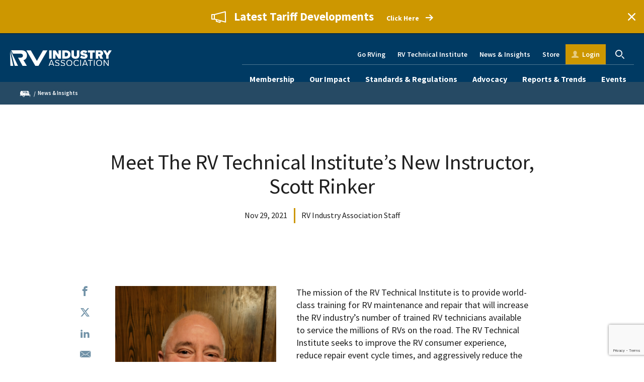

--- FILE ---
content_type: text/html; charset=UTF-8
request_url: https://www.rvia.org/news-insights/meet-rv-technical-institutes-new-instructor-scott-rinker
body_size: 47268
content:
<!DOCTYPE html>
<html lang="en" dir="ltr" prefix="og: https://ogp.me/ns#">
  <head>
    <title>Meet The RV Technical Institute’s New Instructor, Scott Rinker | RVIA</title>
    <link rel="stylesheet" media="all" href="/sites/default/files/css/css_pDUQ9Lc_y-oetK8QGx5D34B46XXyTUAUptZf-fQ4mlw.css?delta=0&amp;language=en&amp;theme=rvia&amp;include=eJxlTUEOwyAM-xAKbzIlC0yhIALt9vtpaqcduNiW7cQb2tgSfICxa-iQjpbMxz4blP4Ozb3NoNkSR9ePDC9aA_TShc0gbM7eNrhc704Oj9qLv5nwxGsxWbnwPijyQFajUUV0vf3V7qEl_8IHn5BPCA" />
<link rel="stylesheet" media="all" href="https://fonts.googleapis.com/css?family=Merriweather:400,700|Source+Sans+Pro:400,600,700" />
<link rel="stylesheet" media="all" href="https://cdn.icomoon.io/55136/RVIA/style.css?jtqb3z" />
<link rel="stylesheet" media="all" href="/sites/default/files/css/css_t6GQR4cvOeTXwTZt-16zNDaAPjvmM3SLPCUqTyvsl6c.css?delta=3&amp;language=en&amp;theme=rvia&amp;include=eJxlTUEOwyAM-xAKbzIlC0yhIALt9vtpaqcduNiW7cQb2tgSfICxa-iQjpbMxz4blP4Ozb3NoNkSR9ePDC9aA_TShc0gbM7eNrhc704Oj9qLv5nwxGsxWbnwPijyQFajUUV0vf3V7qEl_8IHn5BPCA" />

    
    <meta charset="utf-8" />
<meta name="description" content="The mission of the RV Technical Institute is to provide world-class training for RV maintenance and repair that will increase the RV industry’s number of trained RV technicians available to service the millions of RVs on the road. Critical to the success of RVTI and the training program are the instructors tasked with delivering RVTI’s gold standard curriculum to the students..." />
<link rel="canonical" href="https://www.rvia.org/news-insights/meet-rv-technical-institutes-new-instructor-scott-rinker" />
<meta property="og:site_name" content="RVIA" />
<meta property="og:url" content="https://www.rvia.org/news-insights/meet-rv-technical-institutes-new-instructor-scott-rinker" />
<meta property="og:title" content="Meet The RV Technical Institute’s New Instructor, Scott Rinker" />
<meta property="og:description" content="The mission of the RV Technical Institute is to provide world-class training for RV maintenance and repair that will increase the RV industry’s number of trained RV technicians available to service the millions of RVs on the road. Critical to the success of RVTI and the training program are the instructors tasked with delivering RVTI’s gold standard curriculum to the students..." />
<meta property="og:image" content="https://www.rvia.org/sites/default/files/2019-07/RVTIlogo_s.jpg" />
<meta name="twitter:card" content="summary_large_image" />
<meta name="twitter:title" content="Meet The RV Technical Institute’s New Instructor, Scott Rinker" />
<meta name="twitter:image" content="https://www.rvia.org/sites/default/files/2019-07/RVTIlogo_s.jpg" />
<meta name="Generator" content="Drupal 10 (https://www.drupal.org)" />
<meta name="MobileOptimized" content="width" />
<meta name="HandheldFriendly" content="true" />
<meta name="viewport" content="width=device-width, initial-scale=1.0" />
<link rel="icon" href="/themes/rvia/favicon.ico" type="image/vnd.microsoft.icon" />


    <!-- Google Tag Manager -->
    <script>(function(w,d,s,l,i){w[l]=w[l]||[];w[l].push({'gtm.start':
              new Date().getTime(),event:'gtm.js'});var f=d.getElementsByTagName(s)[0],
              j=d.createElement(s),dl=l!='dataLayer'?'&l='+l:'';j.async=true;j.src=
              'https://www.googletagmanager.com/gtm.js?id='+i+dl;f.parentNode.insertBefore(j,f);
      })(window,document,'script','dataLayer','GTM-KVKMBDS');</script>
    <!-- End Google Tag Manager -->

    <link rel="apple-touch-icon" sizes="57x57" href="/themes/rvia/favicon/apple-icon-57x57.png">
    <link rel="apple-touch-icon" sizes="60x60" href="/themes/rvia/favicon/apple-icon-60x60.png">
    <link rel="apple-touch-icon" sizes="72x72" href="/themes/rvia/favicon/apple-icon-72x72.png">
    <link rel="apple-touch-icon" sizes="76x76" href="/themes/rvia/favicon/apple-icon-76x76.png">
    <link rel="apple-touch-icon" sizes="114x114" href="/themes/rvia/favicon/apple-icon-114x114.png">
    <link rel="apple-touch-icon" sizes="120x120" href="/themes/rvia/favicon/apple-icon-120x120.png">
    <link rel="apple-touch-icon" sizes="144x144" href="/themes/rvia/favicon/apple-icon-144x144.png">
    <link rel="apple-touch-icon" sizes="152x152" href="/themes/rvia/favicon/apple-icon-152x152.png">
    <link rel="apple-touch-icon" sizes="180x180" href="/themes/rvia/favicon/apple-icon-180x180.png">
    <link rel="icon" type="image/png" sizes="192x192"  href="/themes/rvia/favicon/android-icon-192x192.png">
    <link rel="icon" type="image/png" sizes="32x32" href="/themes/rvia/favicon/favicon-32x32.png">
    <link rel="icon" type="image/png" sizes="96x96" href="/themes/rvia/favicon/favicon-96x96.png">
    <link rel="icon" type="image/png" sizes="16x16" href="/themes/rvia/favicon/favicon-16x16.png">
    <link rel="manifest" href="/themes/rvia/favicon/manifest.json">
    <meta name="msapplication-TileColor" content="#ffffff">
    <meta name="msapplication-TileImage" content="/themes/rvia/favicon/ms-icon-144x144.png">
    <meta name="theme-color" content="#ffffff">
  </head>
  <body class="path-node page-node-type-article">
    <!-- Google Tag Manager (noscript) -->
    <noscript><iframe src="https://www.googletagmanager.com/ns.html?id=GTM-KVKMBDS"
                    height="0" width="0" style="display:none;visibility:hidden"></iframe></noscript>
    <!-- End Google Tag Manager (noscript) -->
    
      <div class="dialog-off-canvas-main-canvas" data-off-canvas-main-canvas>
    
<div class="js-mobile-menu">
  <div class="js-mobile-menu-inner"></div>
</div>
<div class="mobile-nav-source">
    

        <ul>
                  <li>
          <div class="mobile-nav-toolbar">
                          <a href="https://my.rvia.org" class="mobile-my-rvia">Login</a>
                                      <div class="mobile-search-container">
                <a href="#" class="mobile-search-trigger js-mobile-search-trigger">Search</a>
                <div class="nav-search-form-container -mobile js-mobile-search">
                  <form data-drupal-selector="rvia-search-form-2" class="nav-search-form search-form js-search" action="/news-insights/meet-rv-technical-institutes-new-instructor-scott-rinker" method="post" id="rvia-search-form--2" accept-charset="UTF-8">
  <input class="js-search-header-search-input js-search-input form-text" data-drupal-selector="edit-search" type="text" id="edit-search--2" name="search" value="" size="60" maxlength="128" placeholder="Search" />

<button  class="js-search-header-search-submit" type="submit" data-drupal-selector="edit-submit">
  
</button>
<button  class="search-input-reset js-search-reset" type="button" data-drupal-selector="edit-reset">
  
</button>
<input class="js-header-search-submit button button--primary js-form-submit form-submit" style="display:none" data-drupal-selector="edit-hide-submit" type="submit" id="edit-hide-submit--2" name="op" value="Search" />
<input autocomplete="off" data-drupal-selector="form-yvh1tkcth-hqis760ddfkkfxwnn2pslznak61-jcdsw" type="hidden" name="form_build_id" value="form-Yvh1TKCtH-HQiS760ddfKkFXWNn2PSlZNak61-JCDSw" />
<input data-drupal-selector="edit-rvia-search-form-2" type="hidden" name="form_id" value="rvia_search_form" />

</form>

                </div>
              </div>
                      </div>
        </li>
            <li>
        <a href="/membership" data-drupal-link-system-path="node/101">Membership</a>
                          <ul>
                <li>
        <a href="/membership/who-we-serve-0" data-drupal-link-system-path="node/3518">Who We Serve</a>
                      </li>
                <li>
        <a href="/membership/membership-benefits" data-drupal-link-system-path="node/3517">Membership Benefits</a>
                      </li>
                <li>
        <a href="/membership/membership-categories-and-dues" data-drupal-link-system-path="node/335">Membership Categories and Dues</a>
                      </li>
                <li>
        <a href="/membership/join-rv-industry-association" data-drupal-link-system-path="node/336">Join the RV Industry Association</a>
                      </li>
                <li>
        <a href="/membership/get-involved" data-drupal-link-system-path="node/126">Get Involved</a>
                      </li>
                <li>
        <a href="https://www.rvia.org/rv-industry-association-board-directors">Board of Directors</a>
                      </li>
                <li>
        <a href="https://www.rvia.org/emerging-leaders-coalition">Emerging Leaders Coalition</a>
                      </li>
                <li>
        <a href="/membership/rv-industry-awards-program" data-drupal-link-system-path="node/156">RV Industry Awards Program</a>
                      </li>
        </ul>
  
                      </li>
                <li>
        <a href="/our-impact" data-drupal-link-system-path="node/2403">Our Impact</a>
                      </li>
                <li>
        <a href="/standards-regulations" data-drupal-link-system-path="node/30">Standards &amp; Regulations</a>
                          <ul>
                <li>
        <a href="/rv-c" data-drupal-link-system-path="node/4756">RV-C Protocol</a>
                      </li>
                <li>
        <a href="/standards-regulations/association-and-ansi-adopted-standards" data-drupal-link-system-path="node/110">Association and ANSI Adopted Standards</a>
                      </li>
                <li>
        <a href="/standards-regulations/rv-and-park-model-rv-handbooks" data-drupal-link-system-path="node/116">RV and Park Model RV Handbooks</a>
                      </li>
                <li>
        <a href="/standards-regulations/recognized-listing-agencies" data-drupal-link-system-path="node/5083">Recognized Listing Agencies</a>
                      </li>
                <li>
        <a href="/standards-regulations/standards-news-bulletins" data-drupal-link-system-path="node/148">Standards News Bulletins</a>
                      </li>
                <li>
        <a href="/standards-regulations/rv-inspection-process-and-deviation-database" data-drupal-link-system-path="node/5084">RV Inspection Process and Deviation Database</a>
                      </li>
                <li>
        <a href="/standards-regulations/standards-education" data-drupal-link-system-path="node/4224">Standards Education</a>
                      </li>
                <li>
        <a href="/standards-regulations/standards-regulatory-legislative-reports" data-drupal-link-system-path="node/3857">Standards Regulatory &amp; Legislative Reports</a>
                      </li>
        </ul>
  
                      </li>
                <li>
        <a href="/advocacy" data-drupal-link-system-path="node/32">Advocacy</a>
                          <ul>
                <li>
        <a href="/advocacy/policies" data-drupal-link-system-path="node/16">Policies</a>
                      </li>
                <li>
        <a href="/advocacy/senate-house-rv-caucuses" data-drupal-link-system-path="node/83">RV Caucus</a>
                      </li>
                <li>
        <a href="/advocacy/outdoor-recreation-roundtable" data-drupal-link-system-path="node/84">Outdoor Recreation Roundtable</a>
                      </li>
                <li>
        <a href="/advocacy/take-action" data-drupal-link-system-path="node/82">Take Action</a>
                      </li>
                <li>
        <a href="/state-guide-rv-manufacturers" data-drupal-link-system-path="node/3856">State Guide for RV Manufacturers</a>
                      </li>
        </ul>
  
                      </li>
                <li>
        <a href="/reports-trends" data-drupal-link-system-path="node/21">Reports &amp; Trends</a>
                          <ul>
                                          <li>
                  <a href="#">Latest Industry Data</a>
                    <ul>
          <li ><a href="/reports-trends/rv-shipment-reports/2025-11/november-rv-shipments-top-21000" data-drupal-link-system-path="node/5107">Monthly Shipment Report</a></li>
          <li ><a href="https://www.rvia.org/news-insights?_limit=10&amp;_page=1&amp;_sort=field_date&amp;topic=2&amp;category=11" title="Back Issues of Market Reports">View All Monthly Shipment Reports</a></li>
          <li ><a href="/reports-trends/rv-seals-reports/2025-12/december-2025-monthly-rv-seals-report" data-drupal-link-system-path="node/5111">Monthly RV Seals Report</a></li>
          <li ><a href="/rv-roadsigns-quarterly-forecast" data-drupal-link-system-path="node/96">RV RoadSigns Quarterly Forecast</a></li>
          <li ><a href="/historical-rv-data" data-drupal-link-system-path="node/91">Historical RV Data</a></li>
      </ul>

                </li>
                                                        <li>
                  <a href="#">Annual Reports &amp; Research Projects</a>
                    <ul>
          <li ><a href="https://www.rvia.org/rv-industry-association-annual-report-0">RV Industry Association Annual Report</a></li>
          <li ><a href="https://www.rvia.org/2025-go-rving-rv-owner-demographic-profile">Go RVing Owner Demographic Profile</a></li>
          <li ><a href="/2024-rv-industry-profile" data-drupal-link-system-path="node/4164">RV Industry Profile</a></li>
          <li ><a href="/survey-lenders-experiences" data-drupal-link-system-path="node/3911">Survey of Lenders&#039; Experiences</a></li>
          <li ><a href="https://www.rvia.org/2023-vacation-cost-comparison-study">Vacation Cost Comparison Study</a></li>
          <li ><a href="/rv-path-purchase-journey" data-drupal-link-system-path="node/3661">RV Path to Purchase Journey</a></li>
          <li ><a href="https://www.rvia.org/2023-rv-aftermarket-parts-and-accessories-survey">RV Aftermarket Parts and Accessories Survey</a></li>
          <li ><a href="/rvs-move-america-economic-impact-study" data-drupal-link-system-path="node/62">RVs Move America Economic Impact Study</a></li>
          <li ><a href="https://www.rvia.org/media/5330">Campground Industry Market Analysis</a></li>
      </ul>

                </li>
                                                        <li>
                  <div class="mobile-nav-flyout">
                    <a href="/market-pulse-dashboard">
                       
    <img loading="lazy" src="/sites/default/files/styles/385x244/public/2025-12/market-pulse-dashboard.jpg.webp?h=dd20db67&amp;itok=k7tpm5CL" width="385" height="244" alt="" />




                      <div class="mobile-nav-flyout-content">
                        <h3>Market Pulse Dashboard</h3>
                        <p>Try out our new industry-leading analytics tool</p>
                        <span>Learn More</span>
                      </div>
                    </a>
                  </div>
                </li>
                                    </ul>
              </li>
                <li>
        <a href="/events" data-drupal-link-system-path="node/18">Events</a>
                          <ul>
                <li>
        <a href="/events/rvs-move-america-week" data-drupal-link-system-path="node/17">RVs Move America Week</a>
                      </li>
                <li>
        <a href="/events/leadership-conference" data-drupal-link-system-path="node/3540">Leadership Conference</a>
                      </li>
                <li>
        <a href="/events/rv-aftermarket-conference" data-drupal-link-system-path="node/90">RV Aftermarket Conference</a>
                      </li>
                <li>
        <a href="/events/upcoming-webinars" data-drupal-link-system-path="node/2648">Upcoming Webinars</a>
                      </li>
                <li>
        <a href="/events/upcoming-person-seminars" data-drupal-link-system-path="node/2647">Upcoming In-Person Seminars</a>
                      </li>
        </ul>
  
                      </li>
        </ul>
  



</div>
<div class="page-container">

      <div class="livestream-banner -gold">
      <div class="livestream-banner-inner"><div class="livestream-label -show-icon -icon-megaphone -icon-color-white">Latest Tariff Developments</div>

        <div class="livestream-content">
          <p></p>
        </div>
                  <div class="livestream-action"><a
              href="https://www.rvia.org/news-insights/latest-tariff-developments"
              
               rel="noopener" target="_blank"
            >Click Here</a>
          </div>
                <a href="#" class="livestream-close">Close</a>
      </div>
    </div>
  
  <header class="site-header">
    <div class="site-header-inner">
      <a href="/" class="site-header-logo"><img src="/themes/rvia/logo.svg" alt="RVIA"></a>
      <a href="#" class="site-header-mobile-trigger js-mobile-trigger"><span class="navicon">Menu</span></a>
      <div class="nav-container">
        <nav class="utility-nav">
      
              <ul class="utility-nav-links" role="navigation">
                    <li>
        <a href="https://www.gorving.com/">Go RVing</a>
              </li>
                <li>
        <a href="https://www.rvti.org/">RV Technical Institute</a>
              </li>
                <li>
        <a href="/news-insights" data-drupal-link-system-path="node/19">News &amp; Insights</a>
              </li>
                <li>
        <a href="https://my.rvia.org/store">Store</a>
              </li>
                <li>
        <a href="" class="-my-rvia -logged-out">Login</a>
              </li>
        </ul>
      


          <div class="nav-search">
        <div class="nav-search-form-container -desktop">
          <div class="nav-search-form search-form js-search">
            <form data-drupal-selector="rvia-search-form" action="/news-insights/meet-rv-technical-institutes-new-instructor-scott-rinker" method="post" id="rvia-search-form" accept-charset="UTF-8">
  <input class="js-search-header-search-input js-search-input form-text" data-drupal-selector="edit-search" type="text" id="edit-search" name="search" value="" size="60" maxlength="128" placeholder="Search" />

<button  class="js-search-header-search-submit" type="submit" data-drupal-selector="edit-submit">
  
</button>
<button  class="search-input-reset js-search-reset" type="button" data-drupal-selector="edit-reset">
  
</button>
<input class="js-header-search-submit button button--primary js-form-submit form-submit" style="display:none" data-drupal-selector="edit-hide-submit" type="submit" id="edit-hide-submit" name="op" value="Search" />
<input autocomplete="off" data-drupal-selector="form-ymmurbbux7f7wfitbbcdoj0thohvp-kju87qdd82yms" type="hidden" name="form_build_id" value="form-ymMurbbuX7f7wFITbBCdOJ0THoHvP_KJu87qDD82yms" />
<input data-drupal-selector="edit-rvia-search-form" type="hidden" name="form_id" value="rvia_search_form" />

</form>

          </div>
        </div>
        <a href="#" class="nav-search-trigger js-nav-search-trigger">Search</a>
      </div>
      </nav>

        <nav class="primary-nav-container">
      
              <ul class="primary-nav">
                    <li class="-has-dropdown">
        <a href="/membership" data-drupal-link-system-path="node/101">Membership</a>
                                <div class="primary-nav-dropdown">
      <ul>
                    <li>
        <a href="/membership/who-we-serve-0" data-drupal-link-system-path="node/3518">Who We Serve</a>
                      </li>
                <li>
        <a href="/membership/membership-benefits" data-drupal-link-system-path="node/3517">Membership Benefits</a>
                      </li>
                <li>
        <a href="/membership/membership-categories-and-dues" data-drupal-link-system-path="node/335">Membership Categories and Dues</a>
                      </li>
                <li>
        <a href="/membership/join-rv-industry-association" data-drupal-link-system-path="node/336">Join the RV Industry Association</a>
                      </li>
                <li>
        <a href="/membership/get-involved" data-drupal-link-system-path="node/126">Get Involved</a>
                      </li>
                <li>
        <a href="https://www.rvia.org/rv-industry-association-board-directors">Board of Directors</a>
                      </li>
                <li>
        <a href="https://www.rvia.org/emerging-leaders-coalition">Emerging Leaders Coalition</a>
                      </li>
                <li>
        <a href="/membership/rv-industry-awards-program" data-drupal-link-system-path="node/156">RV Industry Awards Program</a>
                      </li>
              </ul>
      </div>
      
                      </li>
                <li>
        <a href="/our-impact" data-drupal-link-system-path="node/2403">Our Impact</a>
                      </li>
                <li class="-has-dropdown">
        <a href="/standards-regulations" data-drupal-link-system-path="node/30">Standards &amp; Regulations</a>
                                <div class="primary-nav-dropdown">
      <ul>
                    <li>
        <a href="/rv-c" data-drupal-link-system-path="node/4756">RV-C Protocol</a>
                      </li>
                <li>
        <a href="/standards-regulations/association-and-ansi-adopted-standards" data-drupal-link-system-path="node/110">Association and ANSI Adopted Standards</a>
                      </li>
                <li>
        <a href="/standards-regulations/rv-and-park-model-rv-handbooks" data-drupal-link-system-path="node/116">RV and Park Model RV Handbooks</a>
                      </li>
                <li>
        <a href="/standards-regulations/recognized-listing-agencies" data-drupal-link-system-path="node/5083">Recognized Listing Agencies</a>
                      </li>
                <li>
        <a href="/standards-regulations/standards-news-bulletins" data-drupal-link-system-path="node/148">Standards News Bulletins</a>
                      </li>
                <li>
        <a href="/standards-regulations/rv-inspection-process-and-deviation-database" data-drupal-link-system-path="node/5084">RV Inspection Process and Deviation Database</a>
                      </li>
                <li>
        <a href="/standards-regulations/standards-education" data-drupal-link-system-path="node/4224">Standards Education</a>
                      </li>
                <li>
        <a href="/standards-regulations/standards-regulatory-legislative-reports" data-drupal-link-system-path="node/3857">Standards Regulatory &amp; Legislative Reports</a>
                      </li>
              </ul>
      </div>
      
                      </li>
                <li class="-has-dropdown">
        <a href="/advocacy" data-drupal-link-system-path="node/32">Advocacy</a>
                                <div class="primary-nav-dropdown">
      <ul>
                    <li>
        <a href="/advocacy/policies" data-drupal-link-system-path="node/16">Policies</a>
                      </li>
                <li>
        <a href="/advocacy/senate-house-rv-caucuses" data-drupal-link-system-path="node/83">RV Caucus</a>
                      </li>
                <li>
        <a href="/advocacy/outdoor-recreation-roundtable" data-drupal-link-system-path="node/84">Outdoor Recreation Roundtable</a>
                      </li>
                <li>
        <a href="/advocacy/take-action" data-drupal-link-system-path="node/82">Take Action</a>
                      </li>
                <li>
        <a href="/state-guide-rv-manufacturers" data-drupal-link-system-path="node/3856">State Guide for RV Manufacturers</a>
                      </li>
              </ul>
      </div>
      
                      </li>
                <li class="-has-dropdown -mega">
        <a href="/reports-trends" data-drupal-link-system-path="node/21">Reports &amp; Trends</a>
                          <div class="primary-nav-dropdown">
            <div class="primary-nav-dropdown-links">
                                                                    <div class="primary-nav-dropdown-links-left">
                                        <div class="primary-nav-dropdown-links-header">Latest Industry Data</div>
                        <ul>
          <li ><a href="/reports-trends/rv-shipment-reports/2025-11/november-rv-shipments-top-21000" data-drupal-link-system-path="node/5107">Monthly Shipment Report</a></li>
          <li ><a href="https://www.rvia.org/news-insights?_limit=10&amp;_page=1&amp;_sort=field_date&amp;topic=2&amp;category=11" title="Back Issues of Market Reports">View All Monthly Shipment Reports</a></li>
          <li ><a href="/reports-trends/rv-seals-reports/2025-12/december-2025-monthly-rv-seals-report" data-drupal-link-system-path="node/5111">Monthly RV Seals Report</a></li>
          <li ><a href="/rv-roadsigns-quarterly-forecast" data-drupal-link-system-path="node/96">RV RoadSigns Quarterly Forecast</a></li>
          <li ><a href="/historical-rv-data" data-drupal-link-system-path="node/91">Historical RV Data</a></li>
      </ul>

                  </div>
                                                                                    <div class="primary-nav-dropdown-links-right">
                                        <div class="primary-nav-dropdown-links-header">Annual Reports &amp; Research Projects</div>
                        <ul>
          <li ><a href="https://www.rvia.org/rv-industry-association-annual-report-0">RV Industry Association Annual Report</a></li>
          <li ><a href="https://www.rvia.org/2025-go-rving-rv-owner-demographic-profile">Go RVing Owner Demographic Profile</a></li>
          <li ><a href="/2024-rv-industry-profile" data-drupal-link-system-path="node/4164">RV Industry Profile</a></li>
          <li ><a href="/survey-lenders-experiences" data-drupal-link-system-path="node/3911">Survey of Lenders&#039; Experiences</a></li>
          <li ><a href="https://www.rvia.org/2023-vacation-cost-comparison-study">Vacation Cost Comparison Study</a></li>
          <li ><a href="/rv-path-purchase-journey" data-drupal-link-system-path="node/3661">RV Path to Purchase Journey</a></li>
          <li ><a href="https://www.rvia.org/2023-rv-aftermarket-parts-and-accessories-survey">RV Aftermarket Parts and Accessories Survey</a></li>
          <li ><a href="/rvs-move-america-economic-impact-study" data-drupal-link-system-path="node/62">RVs Move America Economic Impact Study</a></li>
          <li ><a href="https://www.rvia.org/media/5330">Campground Industry Market Analysis</a></li>
      </ul>

                  </div>
                                                                        </div>

                                      <div class="primary-nav-dropdown-flyout">
                <div class="primary-nav-dropdown-flyout-inner">
                    <a href="/market-pulse-dashboard">
                       
    <img loading="lazy" src="/sites/default/files/styles/385x244/public/2025-12/market-pulse-dashboard.jpg.webp?h=dd20db67&amp;itok=k7tpm5CL" width="385" height="244" alt="" />




                      <div class="primary-nav-dropdown-flyout-content">
                        <h3>Market Pulse Dashboard</h3>
                        <p>Try out our new industry-leading analytics tool</p>
                        <span class="-go-arrow"><span class="hover-text">Learn More</span></span>
                      </div>
                    </a>
                </div>
              </div>
                      </div>
              </li>
                <li class="-has-dropdown">
        <a href="/events" data-drupal-link-system-path="node/18">Events</a>
                                <div class="primary-nav-dropdown">
      <ul>
                    <li>
        <a href="/events/rvs-move-america-week" data-drupal-link-system-path="node/17">RVs Move America Week</a>
                      </li>
                <li>
        <a href="/events/leadership-conference" data-drupal-link-system-path="node/3540">Leadership Conference</a>
                      </li>
                <li>
        <a href="/events/rv-aftermarket-conference" data-drupal-link-system-path="node/90">RV Aftermarket Conference</a>
                      </li>
                <li>
        <a href="/events/upcoming-webinars" data-drupal-link-system-path="node/2648">Upcoming Webinars</a>
                      </li>
                <li>
        <a href="/events/upcoming-person-seminars" data-drupal-link-system-path="node/2647">Upcoming In-Person Seminars</a>
                      </li>
              </ul>
      </div>
      
                      </li>
              </ul>
      


  </nav>

      </div>
    </div>
  </header>

  <main role="main">
      <div id="block-rvia-breadcrumbs">
          <div class="breadcrumbs-wrapper">
    <div class="breadcrumbs">
      <ul role="navigation">
                <li>
                      <a href="/" class="-home">Home</a>
                  </li>
                <li>
                                    <a href="/news-insights">News &amp; Insights</a>
                              </li>
              </ul>
    </div>
  </div>

  </div>
<div class="article-hero">
  <div class="article-hero-inner">
    <div class="article-hero-text">
      <h1>Meet The RV Technical Institute’s New Instructor, Scott Rinker</h1>
      <div class="article-hero-info">
                  <span class="article-hero-date">Nov 29, 2021</span>
                          <span class="article-hero-byline">RV Industry Association Staff</span>
              </div>
    </div>
  </div>

  
</div>


                            
        
          <div class="content-wrapper ">
        <div class="content-container -centered ">
                      
            
            
            <div class="content-column ">
                      <div class="social-share">
  <ul>
    <li>
      <a href="#" class="-facebook">Facebook</a>
    </li>
    <li>
      <a href="#" class="-twitter">Twitter</a>
    </li>
    <li>
      <a href="#" class="-linkedin">LinkedIn</a>
    </li>
    <li>
      <a href="#" class="-email">Email</a>
    </li>
  </ul>
</div>
<div data-history-node-id="2838" class="wysiwyg-content">

   
         
  <p><span><span><span><img alt="Scott Rinker" data-entity-type="file" data-entity-uuid="0900059e-cfd1-4adc-9bef-efc1004ae3c2" src="/sites/default/files/inline-images/Scott%20Rinker.jpeg" class="align-left">The mission of the RV Technical Institute is to provide world-class training for RV maintenance and repair that will increase the RV industry’s number of trained RV technicians available to service the millions of RVs on the road. The RV Technical Institute seeks to improve the RV consumer experience, reduce repair event cycle times, and aggressively reduce the RV industry's shortage of trained technicians.</span></span></span></p>

<p><span><span><span>Critical to the success of RVTI and the training program are the instructors tasked with delivering RVTI’s gold standard curriculum to the students. To keep up with the growing demand for training, RVTI recently added a new instructor to the team: Scott Rinker.</span></span></span></p>

<p><span><span><span>Having been in the RV industry since 1989, Scott understands well the importance of a broad technical skillset. “Being well-rounded and a multitasker is important in this field,” he said. “There’s several different types of RVs and a lot of components on each one. You have to understand all of it and make sure that you turn out a good product.” </span></span></span></p>

<p><span><span><span>To help his students reach that goal, Scott already has a teaching strategy in mind: providing the right amount of information based on his students’ skill level. “I don’t expect the beginners to understand everything that a Level 4 student does,” he noted. “I’ll break everything down so it’s easier to understand and not as overwhelming.”</span></span></span></p>

<p><span><span><span>Scott is currently preparing to train technicians by arranging student labs and organizing workstations. This includes setting up the RV that the technicians use as practice—installing the floor, A/C, solar panels, leveling system, lights, turn signals, and more. He will officially begin instructing Level 1 and Level 2 technicians in January 2022.</span></span></span></p>

<p><span><span><span>As for what it’s been like working with the RV Technical Institute, Scott only had positive words to say, largely emphasizing the optimistic atmosphere. “Everyone is very nice,” he said. “People like their job and they’ve been here for a long time. If you have a question, they either know the answer or refer you to someone who does. Everyone is always trying to help.”</span></span></span></p>

<p><span><span><span><strong>Interested in the RV Technical Institute’s curriculum? Find out more on their website </strong><a href="https://www.rvti.org/catalog"><strong>here</strong></a><strong>.</strong></span></span></span></p>

  


      <div class="tags">
                      <a class="tag" href="/article-tags/rv-technical-institute">RV Technical Institute</a>
                      <a class="tag" href="/article-tags/rv-industry">RV Industry</a>
                      <a class="tag" href="/article-tags/rvs">RVs</a>
                      <a class="tag" href="/article-tags/rv-instructor">RV Instructor</a>
          </div>
  </div>



                      </div>
                                      </div>
      </div>
          <div id="block-rvianewsinsightsrelated">
        <aside class="related-articles">
      <h2 class="-line-left">Related Articles</h2>
      <div class="related-articles-inner">
                                      
          <div class="related-article">
            <div class="related-article-topics">
                                                                                                                                    <a class="tag" href="/taxonomy/term/3">Education &amp; Training</a>
                                                            </div>
            <a href="/news-insights/upcoming-rv-technical-institute-courses-month-october-2024">Upcoming RV Technical Institute Courses For The Month Of October 2024</a>
          </div>
                                      
          <div class="related-article">
            <div class="related-article-topics">
                                                                                                                                    <a class="tag" href="/taxonomy/term/3">Education &amp; Training</a>
                                                            </div>
            <a href="/news-insights/upcoming-rv-technical-institute-classes-june-2022">Upcoming RV Technical Institute Classes For June 2022</a>
          </div>
                                      
          <div class="related-article">
            <div class="related-article-topics">
                                                                                                                                    <a class="tag" href="/taxonomy/term/3">Education &amp; Training</a>
                                                                                                                                                                </div>
            <a href="/news-insights/connect-rv-technical-institute">Connect With The RV Technical Institute</a>
          </div>
              </div>
</aside>

  </div>
<div class="login-modal">
  <div class="login-modal-bg"></div>
  <div class="login-modal-inner" id="modal-blocked-content">
    <div class="login-modal-close"></div>
    <div class="login-modal-left">
      <div class="login-modal-left-inner">
        <h2 class="login-modal-left-title">
          Please Sign in to View
        </h2>
        <p class="login-modal-left-text">
          
        </p>
        <div class="login-modal-left-buttons">
          <form class="rvia-nimble-login-form" data-drupal-selector="rvia-nimble-login-form" action="/news-insights/meet-rv-technical-institutes-new-instructor-scott-rinker" method="post" id="rvia-nimble-login-form" accept-charset="UTF-8">
  <input data-drupal-selector="edit-client" type="hidden" name="client" value="nimble" />
<a href="" class="login-modal-left-login-btn btn -blue" data-drupal-selector="edit-login" id="edit-login">Login</a><a class="login-modal-left-create-btn btn skip-ext" href="https://my.rvia.org/nc__createaccount?startURL=%2Fapex%2Fsavereturnurltosession%3Freturnurl%3Dhttps%253A%252F%252Fwww.rvia.org%252Fnews-insights%252Fmeet-rv-technical-institutes-new-instructor-scott-rinker">Create Account</a><input style="display:none;" data-drupal-selector="edit-submit" type="submit" id="edit-submit" name="op" value="submit" class="button js-form-submit form-submit" />
<input autocomplete="off" data-drupal-selector="form-pnfyik37aepv-rb3fxzpi6og9x5yya0ezgwgobxhwou" type="hidden" name="form_build_id" value="form-PNFyik37aEPv-Rb3FXzpi6oG9x5yYA0EzgwGObxhwoU" />
<input data-drupal-selector="edit-rvia-nimble-login-form" type="hidden" name="form_id" value="rvia_nimble_login_form" />

</form>

        </div>
      </div>

      <p class="login-modal-left-footer">
         
  <h4 class="-centered"><span><span>Log in to view&nbsp;member-only content. </span></span></h4>

<p class="-small-italic"><span><span>If you believe you are receiving this message in error contact us&nbsp;at <a href="mailto:memberservices@rvia.org">memberservices@rvia.org</a>.</span></span></p>

      </p>
    </div>
    <div class="login-modal-right">
      <div class="login-modal-right-logo">
        <img src="/themes/rvia/assets/images/logo-reversed.svg" alt="rvia-logo">
      </div>
    </div>
  </div>
</div>


  </main>

      <footer class="site-footer">
      <div class="footer-subscribe-form">
  <div class="inner">
    <h2 class="footer-subscribe-form-title h2 -large">
      Subscribe to News &amp; Insights
    </h2>

          <div class="footer-subscribe-form-subhead -line-center">
        <p>
          Sign up for our weekly newsletter and get the RV Industry&#039;s biggest news delivered right to your inbox.
        </p>
      </div>
    
    <span id="webform-submission-footer-subscribe-node-2838-form-ajax-content"></span><div id="webform-submission-footer-subscribe-node-2838-form-ajax" class="webform-ajax-form-wrapper" data-effect="fade" data-progress-type="throbber"><form class="webform-submission-form webform-submission-add-form webform-submission-footer-subscribe-form webform-submission-footer-subscribe-add-form webform-submission-footer-subscribe-node-2838-form webform-submission-footer-subscribe-node-2838-add-form js-webform-details-toggle webform-details-toggle form" data-drupal-selector="webform-submission-footer-subscribe-node-2838-add-form" action="/news-insights/meet-rv-technical-institutes-new-instructor-scott-rinker" method="post" id="webform-submission-footer-subscribe-node-2838-add-form" accept-charset="UTF-8">
  
  <div class="form-row flex-half js-form-wrapper form-wrapper" data-drupal-selector="edit-container" id="edit-container"><div class="form-item js-form-item js-form-type-textfield form-type-textfield js-form-item-first-name form-item-first-name form-no-label">
        <input data-webform-required-error="This field is required" data-drupal-selector="edit-first-name" type="text" id="edit-first-name" name="first_name" value="" size="60" maxlength="255" placeholder="First Name" class="required" required="required" aria-required="true" />

        </div>
<div class="form-item js-form-item js-form-type-textfield form-type-textfield js-form-item-last-name form-item-last-name form-no-label">
        <input data-webform-required-error="This field is required" data-drupal-selector="edit-last-name" type="text" id="edit-last-name" name="last_name" value="" size="60" maxlength="255" placeholder="Last Name" class="required" required="required" aria-required="true" />

        </div>
<div class="form-item js-form-item js-form-type-email form-type-email js-form-item-email form-item-email form-no-label">
        <input data-webform-required-error="This field is required" data-drupal-selector="edit-email" type="email" id="edit-email" name="email" value="" size="60" maxlength="254" placeholder="Your Email" class="form-email required" required="required" aria-required="true" />

        </div>


  <input data-drupal-selector="edit-captcha-sid" type="hidden" name="captcha_sid" value="3104702" />
<input data-drupal-selector="edit-captcha-token" type="hidden" name="captcha_token" value="tt4hXb2UFzkl15tGdczlveAvkby_5-fRvs_nfnpko5Q" />
<input id="recaptcha-v3-token" class="recaptcha-v3-token" data-recaptcha-v3-action="recaptcha" data-recaptcha-v3-site-key="6LfTJyslAAAAAGcperiS4FaCS5TrNgbZNSW0zO1r" data-drupal-selector="edit-captcha-response" type="hidden" name="captcha_response" value="" />
<input data-drupal-selector="edit-is-recaptcha-v3" type="hidden" name="is_recaptcha_v3" value="1" />

<input class="webform-button--submit btn button button--primary js-form-submit form-submit" data-drupal-selector="edit-actions-submit" data-disable-refocus="true" type="submit" id="edit-actions-submit" name="op" value="Submit" />


</div>
<input autocomplete="off" data-drupal-selector="form-exaa1bekhxvaunttzmlkjtk8elyneckr7gc4xp-igni" type="hidden" name="form_build_id" value="form-EXAA1BeKHXvAUNttZMlKjTk8elYneCKR7Gc4xP-IgNI" />
<input data-drupal-selector="edit-webform-submission-footer-subscribe-node-2838-add-form" type="hidden" name="form_id" value="webform_submission_footer_subscribe_node_2838_add_form" />
<div class="url-textfield js-form-wrapper form-wrapper" style="display: none !important;">  <label for="edit-url">Leave this field blank</label>
<input autocomplete="off" data-drupal-selector="edit-url" type="text" id="edit-url" name="url" value="" size="20" maxlength="128" class="form-text" />

</div>


  
</form>
</div>
  </div>
</div>


      <div class="footer-inner">
          <nav class="footer-nav">
      
              <ul class="menu">
                    <li>
        <a href="/about-us" data-drupal-link-system-path="node/180">About Us</a>
              </li>
                <li>
        <a href="/contact-us" title="Contact Us" data-drupal-link-system-path="node/226">Contact Us</a>
              </li>
                <li>
        <a href="/media-resources" title="Media" data-drupal-link-system-path="node/38">Media</a>
              </li>
                <li>
        <a href="https://my.rvia.org/store" title="Store">Store</a>
              </li>
        </ul>
  


  </nav>
        <ul class="social-links">
          <li > 
  <a href="https://www.facebook.com/RVIndustryAssoc" class="social-facebook">https://www.facebook.com/RVIndustryAssoc</a>
</li>
          <li > 
  <a href="https://twitter.com/RV_Industry" class="social-twitter">https://twitter.com/RV_Industry</a>
</li>
          <li > 
  <a href="https://www.instagram.com/rvindustryassociation/" class="social-instagram">https://www.instagram.com/rvindustryassociation/</a>
</li>
          <li > 
  <a href="https://www.linkedin.com/company/rvia/" class="social-linkedin">https://www.linkedin.com/company/rvia/</a>
</li>
          <li > 
  <a href="https://www.youtube.com/user/RVIACommunications" class="social-youtube">https://www.youtube.com/user/RVIACommunications</a>
</li>
          <li > 
  <a href="https://www.flickr.com/photos/rviacommunications/" class="social-flickr">https://www.flickr.com/photos/rviacommunications/</a>
</li>
      </ul>

    <a href="#" class="site-footer-logo"><img src="/themes/rvia/logo.svg" alt="RVIA"></a>
  <div class="footer-links">
    <ul>
              <li>Copyright &copy;2026 RV Industry Association </li>
                    <li><a href="/privacy-policy" hreflang="en">Privacy Policy</a></li>
      
            <li>
        <div id="teconsent">
          <script type="text/javascript" async="async" src="https://consent.trustarc.com/v2/notice/tfnzvb"></script>
        </div>
      </li>
    </ul>
  </div>


      </div>
    </footer>
  
  
</div><div class="blocker"></div>
<a href="#" class="back-to-top">Back to Top</a>

  </div>

    <!-- components/interactive-map/interactive-map-modal/interactive-map-modal.twig -->
<dialog id="interactive-map-modal" class="interactive-map-modal" aria-labelledby="interactive-map-modal-state">
  <div class="interactive-map-modal-inner" role="document">
    <header class="interactive-map-modal-header">
      <button class="interactive-map-modal-close icon-close"><span class="sr-text">Close</span></button>
      <h2 id="interactive-map-modal-state" class="h2">US Map - State Name will appear here when state is selected</h2>
    </header>
    <section class="interactive-map-modal-content"></section>
  </div>
</dialog>

  <div class="state-requirements-modal">
    <div class="inner">
      <button class="js-close-footnote"></button>
      <div class="modal-content"></div>
    </div>
  </div>

    <script type="application/json" data-drupal-selector="drupal-settings-json">{"path":{"baseUrl":"\/","pathPrefix":"","currentPath":"node\/2838","currentPathIsAdmin":false,"isFront":false,"currentLanguage":"en"},"pluralDelimiter":"\u0003","suppressDeprecationErrors":true,"ajaxPageState":{"libraries":"[base64]","theme":"rvia","theme_token":null},"ajaxTrustedUrl":{"form_action_p_pvdeGsVG5zNF_XLGPTvYSKCf43t8qZYSwcfZl2uzM":true,"\/news-insights\/meet-rv-technical-institutes-new-instructor-scott-rinker?ajax_form=1":true},"ajax":{"edit-actions-submit":{"callback":"::submitAjaxForm","event":"click","effect":"fade","speed":500,"progress":{"type":"throbber","message":""},"disable-refocus":true,"url":"\/news-insights\/meet-rv-technical-institutes-new-instructor-scott-rinker?ajax_form=1","httpMethod":"POST","dialogType":"ajax","submit":{"_triggering_element_name":"op","_triggering_element_value":"Submit"}},"edit-captcha-response":{"callback":"recaptcha_v3_ajax_callback","event":"change","url":"\/news-insights\/meet-rv-technical-institutes-new-instructor-scott-rinker?ajax_form=1","httpMethod":"POST","dialogType":"ajax","submit":{"_triggering_element_name":"captcha_response"}}},"user":{"uid":0,"permissionsHash":"d22717dd2e1cb990a8be76ca4092df32fcebe288347278b468d92ed41eb73cc4"}}</script>
<script src="https://www.google.com/recaptcha/api.js?render=6LfTJyslAAAAAGcperiS4FaCS5TrNgbZNSW0zO1r" defer async></script>
<script src="/sites/default/files/js/js_8ibKbf-aFljH8yC7f7IudhEnoOxC3i6bDNjn9BtInLw.js?scope=footer&amp;delta=1&amp;language=en&amp;theme=rvia&amp;include=eJyFi8EOwjAMQ3-oSg98EMqK13VKG0izAn-PJjggTYiLLdvPSQ2xNIc1FlpvG-xJs1oNhsRXTwufxyl-h2CjcJxFNyt9eacsOrGEO6b9Gz9OvPLjUEJQ0ZwucC7SqfPAX8g1Z_mNVfTO-bjv8gLt7Ved"></script>
<script src="//public.flourish.studio/resources/embed.js" async></script>
<script src="/themes/rvia/assets/js/bundle.js?t8k83o"></script>
<script src="/sites/default/files/js/js_1yi6PPxnIwIbrNkspX8MyT3LHA1PMws22mU9ipCjSJY.js?scope=footer&amp;delta=4&amp;language=en&amp;theme=rvia&amp;include=eJyFi8EOwjAMQ3-oSg98EMqK13VKG0izAn-PJjggTYiLLdvPSQ2xNIc1FlpvG-xJs1oNhsRXTwufxyl-h2CjcJxFNyt9eacsOrGEO6b9Gz9OvPLjUEJQ0ZwucC7SqfPAX8g1Z_mNVfTO-bjv8gLt7Ved"></script>


    <div id="consent-banner"></div>
  </body>
</html>


--- FILE ---
content_type: text/html; charset=utf-8
request_url: https://www.google.com/recaptcha/api2/anchor?ar=1&k=6LfTJyslAAAAAGcperiS4FaCS5TrNgbZNSW0zO1r&co=aHR0cHM6Ly93d3cucnZpYS5vcmc6NDQz&hl=en&v=PoyoqOPhxBO7pBk68S4YbpHZ&size=invisible&anchor-ms=20000&execute-ms=30000&cb=tvml7bkiylzz
body_size: 48798
content:
<!DOCTYPE HTML><html dir="ltr" lang="en"><head><meta http-equiv="Content-Type" content="text/html; charset=UTF-8">
<meta http-equiv="X-UA-Compatible" content="IE=edge">
<title>reCAPTCHA</title>
<style type="text/css">
/* cyrillic-ext */
@font-face {
  font-family: 'Roboto';
  font-style: normal;
  font-weight: 400;
  font-stretch: 100%;
  src: url(//fonts.gstatic.com/s/roboto/v48/KFO7CnqEu92Fr1ME7kSn66aGLdTylUAMa3GUBHMdazTgWw.woff2) format('woff2');
  unicode-range: U+0460-052F, U+1C80-1C8A, U+20B4, U+2DE0-2DFF, U+A640-A69F, U+FE2E-FE2F;
}
/* cyrillic */
@font-face {
  font-family: 'Roboto';
  font-style: normal;
  font-weight: 400;
  font-stretch: 100%;
  src: url(//fonts.gstatic.com/s/roboto/v48/KFO7CnqEu92Fr1ME7kSn66aGLdTylUAMa3iUBHMdazTgWw.woff2) format('woff2');
  unicode-range: U+0301, U+0400-045F, U+0490-0491, U+04B0-04B1, U+2116;
}
/* greek-ext */
@font-face {
  font-family: 'Roboto';
  font-style: normal;
  font-weight: 400;
  font-stretch: 100%;
  src: url(//fonts.gstatic.com/s/roboto/v48/KFO7CnqEu92Fr1ME7kSn66aGLdTylUAMa3CUBHMdazTgWw.woff2) format('woff2');
  unicode-range: U+1F00-1FFF;
}
/* greek */
@font-face {
  font-family: 'Roboto';
  font-style: normal;
  font-weight: 400;
  font-stretch: 100%;
  src: url(//fonts.gstatic.com/s/roboto/v48/KFO7CnqEu92Fr1ME7kSn66aGLdTylUAMa3-UBHMdazTgWw.woff2) format('woff2');
  unicode-range: U+0370-0377, U+037A-037F, U+0384-038A, U+038C, U+038E-03A1, U+03A3-03FF;
}
/* math */
@font-face {
  font-family: 'Roboto';
  font-style: normal;
  font-weight: 400;
  font-stretch: 100%;
  src: url(//fonts.gstatic.com/s/roboto/v48/KFO7CnqEu92Fr1ME7kSn66aGLdTylUAMawCUBHMdazTgWw.woff2) format('woff2');
  unicode-range: U+0302-0303, U+0305, U+0307-0308, U+0310, U+0312, U+0315, U+031A, U+0326-0327, U+032C, U+032F-0330, U+0332-0333, U+0338, U+033A, U+0346, U+034D, U+0391-03A1, U+03A3-03A9, U+03B1-03C9, U+03D1, U+03D5-03D6, U+03F0-03F1, U+03F4-03F5, U+2016-2017, U+2034-2038, U+203C, U+2040, U+2043, U+2047, U+2050, U+2057, U+205F, U+2070-2071, U+2074-208E, U+2090-209C, U+20D0-20DC, U+20E1, U+20E5-20EF, U+2100-2112, U+2114-2115, U+2117-2121, U+2123-214F, U+2190, U+2192, U+2194-21AE, U+21B0-21E5, U+21F1-21F2, U+21F4-2211, U+2213-2214, U+2216-22FF, U+2308-230B, U+2310, U+2319, U+231C-2321, U+2336-237A, U+237C, U+2395, U+239B-23B7, U+23D0, U+23DC-23E1, U+2474-2475, U+25AF, U+25B3, U+25B7, U+25BD, U+25C1, U+25CA, U+25CC, U+25FB, U+266D-266F, U+27C0-27FF, U+2900-2AFF, U+2B0E-2B11, U+2B30-2B4C, U+2BFE, U+3030, U+FF5B, U+FF5D, U+1D400-1D7FF, U+1EE00-1EEFF;
}
/* symbols */
@font-face {
  font-family: 'Roboto';
  font-style: normal;
  font-weight: 400;
  font-stretch: 100%;
  src: url(//fonts.gstatic.com/s/roboto/v48/KFO7CnqEu92Fr1ME7kSn66aGLdTylUAMaxKUBHMdazTgWw.woff2) format('woff2');
  unicode-range: U+0001-000C, U+000E-001F, U+007F-009F, U+20DD-20E0, U+20E2-20E4, U+2150-218F, U+2190, U+2192, U+2194-2199, U+21AF, U+21E6-21F0, U+21F3, U+2218-2219, U+2299, U+22C4-22C6, U+2300-243F, U+2440-244A, U+2460-24FF, U+25A0-27BF, U+2800-28FF, U+2921-2922, U+2981, U+29BF, U+29EB, U+2B00-2BFF, U+4DC0-4DFF, U+FFF9-FFFB, U+10140-1018E, U+10190-1019C, U+101A0, U+101D0-101FD, U+102E0-102FB, U+10E60-10E7E, U+1D2C0-1D2D3, U+1D2E0-1D37F, U+1F000-1F0FF, U+1F100-1F1AD, U+1F1E6-1F1FF, U+1F30D-1F30F, U+1F315, U+1F31C, U+1F31E, U+1F320-1F32C, U+1F336, U+1F378, U+1F37D, U+1F382, U+1F393-1F39F, U+1F3A7-1F3A8, U+1F3AC-1F3AF, U+1F3C2, U+1F3C4-1F3C6, U+1F3CA-1F3CE, U+1F3D4-1F3E0, U+1F3ED, U+1F3F1-1F3F3, U+1F3F5-1F3F7, U+1F408, U+1F415, U+1F41F, U+1F426, U+1F43F, U+1F441-1F442, U+1F444, U+1F446-1F449, U+1F44C-1F44E, U+1F453, U+1F46A, U+1F47D, U+1F4A3, U+1F4B0, U+1F4B3, U+1F4B9, U+1F4BB, U+1F4BF, U+1F4C8-1F4CB, U+1F4D6, U+1F4DA, U+1F4DF, U+1F4E3-1F4E6, U+1F4EA-1F4ED, U+1F4F7, U+1F4F9-1F4FB, U+1F4FD-1F4FE, U+1F503, U+1F507-1F50B, U+1F50D, U+1F512-1F513, U+1F53E-1F54A, U+1F54F-1F5FA, U+1F610, U+1F650-1F67F, U+1F687, U+1F68D, U+1F691, U+1F694, U+1F698, U+1F6AD, U+1F6B2, U+1F6B9-1F6BA, U+1F6BC, U+1F6C6-1F6CF, U+1F6D3-1F6D7, U+1F6E0-1F6EA, U+1F6F0-1F6F3, U+1F6F7-1F6FC, U+1F700-1F7FF, U+1F800-1F80B, U+1F810-1F847, U+1F850-1F859, U+1F860-1F887, U+1F890-1F8AD, U+1F8B0-1F8BB, U+1F8C0-1F8C1, U+1F900-1F90B, U+1F93B, U+1F946, U+1F984, U+1F996, U+1F9E9, U+1FA00-1FA6F, U+1FA70-1FA7C, U+1FA80-1FA89, U+1FA8F-1FAC6, U+1FACE-1FADC, U+1FADF-1FAE9, U+1FAF0-1FAF8, U+1FB00-1FBFF;
}
/* vietnamese */
@font-face {
  font-family: 'Roboto';
  font-style: normal;
  font-weight: 400;
  font-stretch: 100%;
  src: url(//fonts.gstatic.com/s/roboto/v48/KFO7CnqEu92Fr1ME7kSn66aGLdTylUAMa3OUBHMdazTgWw.woff2) format('woff2');
  unicode-range: U+0102-0103, U+0110-0111, U+0128-0129, U+0168-0169, U+01A0-01A1, U+01AF-01B0, U+0300-0301, U+0303-0304, U+0308-0309, U+0323, U+0329, U+1EA0-1EF9, U+20AB;
}
/* latin-ext */
@font-face {
  font-family: 'Roboto';
  font-style: normal;
  font-weight: 400;
  font-stretch: 100%;
  src: url(//fonts.gstatic.com/s/roboto/v48/KFO7CnqEu92Fr1ME7kSn66aGLdTylUAMa3KUBHMdazTgWw.woff2) format('woff2');
  unicode-range: U+0100-02BA, U+02BD-02C5, U+02C7-02CC, U+02CE-02D7, U+02DD-02FF, U+0304, U+0308, U+0329, U+1D00-1DBF, U+1E00-1E9F, U+1EF2-1EFF, U+2020, U+20A0-20AB, U+20AD-20C0, U+2113, U+2C60-2C7F, U+A720-A7FF;
}
/* latin */
@font-face {
  font-family: 'Roboto';
  font-style: normal;
  font-weight: 400;
  font-stretch: 100%;
  src: url(//fonts.gstatic.com/s/roboto/v48/KFO7CnqEu92Fr1ME7kSn66aGLdTylUAMa3yUBHMdazQ.woff2) format('woff2');
  unicode-range: U+0000-00FF, U+0131, U+0152-0153, U+02BB-02BC, U+02C6, U+02DA, U+02DC, U+0304, U+0308, U+0329, U+2000-206F, U+20AC, U+2122, U+2191, U+2193, U+2212, U+2215, U+FEFF, U+FFFD;
}
/* cyrillic-ext */
@font-face {
  font-family: 'Roboto';
  font-style: normal;
  font-weight: 500;
  font-stretch: 100%;
  src: url(//fonts.gstatic.com/s/roboto/v48/KFO7CnqEu92Fr1ME7kSn66aGLdTylUAMa3GUBHMdazTgWw.woff2) format('woff2');
  unicode-range: U+0460-052F, U+1C80-1C8A, U+20B4, U+2DE0-2DFF, U+A640-A69F, U+FE2E-FE2F;
}
/* cyrillic */
@font-face {
  font-family: 'Roboto';
  font-style: normal;
  font-weight: 500;
  font-stretch: 100%;
  src: url(//fonts.gstatic.com/s/roboto/v48/KFO7CnqEu92Fr1ME7kSn66aGLdTylUAMa3iUBHMdazTgWw.woff2) format('woff2');
  unicode-range: U+0301, U+0400-045F, U+0490-0491, U+04B0-04B1, U+2116;
}
/* greek-ext */
@font-face {
  font-family: 'Roboto';
  font-style: normal;
  font-weight: 500;
  font-stretch: 100%;
  src: url(//fonts.gstatic.com/s/roboto/v48/KFO7CnqEu92Fr1ME7kSn66aGLdTylUAMa3CUBHMdazTgWw.woff2) format('woff2');
  unicode-range: U+1F00-1FFF;
}
/* greek */
@font-face {
  font-family: 'Roboto';
  font-style: normal;
  font-weight: 500;
  font-stretch: 100%;
  src: url(//fonts.gstatic.com/s/roboto/v48/KFO7CnqEu92Fr1ME7kSn66aGLdTylUAMa3-UBHMdazTgWw.woff2) format('woff2');
  unicode-range: U+0370-0377, U+037A-037F, U+0384-038A, U+038C, U+038E-03A1, U+03A3-03FF;
}
/* math */
@font-face {
  font-family: 'Roboto';
  font-style: normal;
  font-weight: 500;
  font-stretch: 100%;
  src: url(//fonts.gstatic.com/s/roboto/v48/KFO7CnqEu92Fr1ME7kSn66aGLdTylUAMawCUBHMdazTgWw.woff2) format('woff2');
  unicode-range: U+0302-0303, U+0305, U+0307-0308, U+0310, U+0312, U+0315, U+031A, U+0326-0327, U+032C, U+032F-0330, U+0332-0333, U+0338, U+033A, U+0346, U+034D, U+0391-03A1, U+03A3-03A9, U+03B1-03C9, U+03D1, U+03D5-03D6, U+03F0-03F1, U+03F4-03F5, U+2016-2017, U+2034-2038, U+203C, U+2040, U+2043, U+2047, U+2050, U+2057, U+205F, U+2070-2071, U+2074-208E, U+2090-209C, U+20D0-20DC, U+20E1, U+20E5-20EF, U+2100-2112, U+2114-2115, U+2117-2121, U+2123-214F, U+2190, U+2192, U+2194-21AE, U+21B0-21E5, U+21F1-21F2, U+21F4-2211, U+2213-2214, U+2216-22FF, U+2308-230B, U+2310, U+2319, U+231C-2321, U+2336-237A, U+237C, U+2395, U+239B-23B7, U+23D0, U+23DC-23E1, U+2474-2475, U+25AF, U+25B3, U+25B7, U+25BD, U+25C1, U+25CA, U+25CC, U+25FB, U+266D-266F, U+27C0-27FF, U+2900-2AFF, U+2B0E-2B11, U+2B30-2B4C, U+2BFE, U+3030, U+FF5B, U+FF5D, U+1D400-1D7FF, U+1EE00-1EEFF;
}
/* symbols */
@font-face {
  font-family: 'Roboto';
  font-style: normal;
  font-weight: 500;
  font-stretch: 100%;
  src: url(//fonts.gstatic.com/s/roboto/v48/KFO7CnqEu92Fr1ME7kSn66aGLdTylUAMaxKUBHMdazTgWw.woff2) format('woff2');
  unicode-range: U+0001-000C, U+000E-001F, U+007F-009F, U+20DD-20E0, U+20E2-20E4, U+2150-218F, U+2190, U+2192, U+2194-2199, U+21AF, U+21E6-21F0, U+21F3, U+2218-2219, U+2299, U+22C4-22C6, U+2300-243F, U+2440-244A, U+2460-24FF, U+25A0-27BF, U+2800-28FF, U+2921-2922, U+2981, U+29BF, U+29EB, U+2B00-2BFF, U+4DC0-4DFF, U+FFF9-FFFB, U+10140-1018E, U+10190-1019C, U+101A0, U+101D0-101FD, U+102E0-102FB, U+10E60-10E7E, U+1D2C0-1D2D3, U+1D2E0-1D37F, U+1F000-1F0FF, U+1F100-1F1AD, U+1F1E6-1F1FF, U+1F30D-1F30F, U+1F315, U+1F31C, U+1F31E, U+1F320-1F32C, U+1F336, U+1F378, U+1F37D, U+1F382, U+1F393-1F39F, U+1F3A7-1F3A8, U+1F3AC-1F3AF, U+1F3C2, U+1F3C4-1F3C6, U+1F3CA-1F3CE, U+1F3D4-1F3E0, U+1F3ED, U+1F3F1-1F3F3, U+1F3F5-1F3F7, U+1F408, U+1F415, U+1F41F, U+1F426, U+1F43F, U+1F441-1F442, U+1F444, U+1F446-1F449, U+1F44C-1F44E, U+1F453, U+1F46A, U+1F47D, U+1F4A3, U+1F4B0, U+1F4B3, U+1F4B9, U+1F4BB, U+1F4BF, U+1F4C8-1F4CB, U+1F4D6, U+1F4DA, U+1F4DF, U+1F4E3-1F4E6, U+1F4EA-1F4ED, U+1F4F7, U+1F4F9-1F4FB, U+1F4FD-1F4FE, U+1F503, U+1F507-1F50B, U+1F50D, U+1F512-1F513, U+1F53E-1F54A, U+1F54F-1F5FA, U+1F610, U+1F650-1F67F, U+1F687, U+1F68D, U+1F691, U+1F694, U+1F698, U+1F6AD, U+1F6B2, U+1F6B9-1F6BA, U+1F6BC, U+1F6C6-1F6CF, U+1F6D3-1F6D7, U+1F6E0-1F6EA, U+1F6F0-1F6F3, U+1F6F7-1F6FC, U+1F700-1F7FF, U+1F800-1F80B, U+1F810-1F847, U+1F850-1F859, U+1F860-1F887, U+1F890-1F8AD, U+1F8B0-1F8BB, U+1F8C0-1F8C1, U+1F900-1F90B, U+1F93B, U+1F946, U+1F984, U+1F996, U+1F9E9, U+1FA00-1FA6F, U+1FA70-1FA7C, U+1FA80-1FA89, U+1FA8F-1FAC6, U+1FACE-1FADC, U+1FADF-1FAE9, U+1FAF0-1FAF8, U+1FB00-1FBFF;
}
/* vietnamese */
@font-face {
  font-family: 'Roboto';
  font-style: normal;
  font-weight: 500;
  font-stretch: 100%;
  src: url(//fonts.gstatic.com/s/roboto/v48/KFO7CnqEu92Fr1ME7kSn66aGLdTylUAMa3OUBHMdazTgWw.woff2) format('woff2');
  unicode-range: U+0102-0103, U+0110-0111, U+0128-0129, U+0168-0169, U+01A0-01A1, U+01AF-01B0, U+0300-0301, U+0303-0304, U+0308-0309, U+0323, U+0329, U+1EA0-1EF9, U+20AB;
}
/* latin-ext */
@font-face {
  font-family: 'Roboto';
  font-style: normal;
  font-weight: 500;
  font-stretch: 100%;
  src: url(//fonts.gstatic.com/s/roboto/v48/KFO7CnqEu92Fr1ME7kSn66aGLdTylUAMa3KUBHMdazTgWw.woff2) format('woff2');
  unicode-range: U+0100-02BA, U+02BD-02C5, U+02C7-02CC, U+02CE-02D7, U+02DD-02FF, U+0304, U+0308, U+0329, U+1D00-1DBF, U+1E00-1E9F, U+1EF2-1EFF, U+2020, U+20A0-20AB, U+20AD-20C0, U+2113, U+2C60-2C7F, U+A720-A7FF;
}
/* latin */
@font-face {
  font-family: 'Roboto';
  font-style: normal;
  font-weight: 500;
  font-stretch: 100%;
  src: url(//fonts.gstatic.com/s/roboto/v48/KFO7CnqEu92Fr1ME7kSn66aGLdTylUAMa3yUBHMdazQ.woff2) format('woff2');
  unicode-range: U+0000-00FF, U+0131, U+0152-0153, U+02BB-02BC, U+02C6, U+02DA, U+02DC, U+0304, U+0308, U+0329, U+2000-206F, U+20AC, U+2122, U+2191, U+2193, U+2212, U+2215, U+FEFF, U+FFFD;
}
/* cyrillic-ext */
@font-face {
  font-family: 'Roboto';
  font-style: normal;
  font-weight: 900;
  font-stretch: 100%;
  src: url(//fonts.gstatic.com/s/roboto/v48/KFO7CnqEu92Fr1ME7kSn66aGLdTylUAMa3GUBHMdazTgWw.woff2) format('woff2');
  unicode-range: U+0460-052F, U+1C80-1C8A, U+20B4, U+2DE0-2DFF, U+A640-A69F, U+FE2E-FE2F;
}
/* cyrillic */
@font-face {
  font-family: 'Roboto';
  font-style: normal;
  font-weight: 900;
  font-stretch: 100%;
  src: url(//fonts.gstatic.com/s/roboto/v48/KFO7CnqEu92Fr1ME7kSn66aGLdTylUAMa3iUBHMdazTgWw.woff2) format('woff2');
  unicode-range: U+0301, U+0400-045F, U+0490-0491, U+04B0-04B1, U+2116;
}
/* greek-ext */
@font-face {
  font-family: 'Roboto';
  font-style: normal;
  font-weight: 900;
  font-stretch: 100%;
  src: url(//fonts.gstatic.com/s/roboto/v48/KFO7CnqEu92Fr1ME7kSn66aGLdTylUAMa3CUBHMdazTgWw.woff2) format('woff2');
  unicode-range: U+1F00-1FFF;
}
/* greek */
@font-face {
  font-family: 'Roboto';
  font-style: normal;
  font-weight: 900;
  font-stretch: 100%;
  src: url(//fonts.gstatic.com/s/roboto/v48/KFO7CnqEu92Fr1ME7kSn66aGLdTylUAMa3-UBHMdazTgWw.woff2) format('woff2');
  unicode-range: U+0370-0377, U+037A-037F, U+0384-038A, U+038C, U+038E-03A1, U+03A3-03FF;
}
/* math */
@font-face {
  font-family: 'Roboto';
  font-style: normal;
  font-weight: 900;
  font-stretch: 100%;
  src: url(//fonts.gstatic.com/s/roboto/v48/KFO7CnqEu92Fr1ME7kSn66aGLdTylUAMawCUBHMdazTgWw.woff2) format('woff2');
  unicode-range: U+0302-0303, U+0305, U+0307-0308, U+0310, U+0312, U+0315, U+031A, U+0326-0327, U+032C, U+032F-0330, U+0332-0333, U+0338, U+033A, U+0346, U+034D, U+0391-03A1, U+03A3-03A9, U+03B1-03C9, U+03D1, U+03D5-03D6, U+03F0-03F1, U+03F4-03F5, U+2016-2017, U+2034-2038, U+203C, U+2040, U+2043, U+2047, U+2050, U+2057, U+205F, U+2070-2071, U+2074-208E, U+2090-209C, U+20D0-20DC, U+20E1, U+20E5-20EF, U+2100-2112, U+2114-2115, U+2117-2121, U+2123-214F, U+2190, U+2192, U+2194-21AE, U+21B0-21E5, U+21F1-21F2, U+21F4-2211, U+2213-2214, U+2216-22FF, U+2308-230B, U+2310, U+2319, U+231C-2321, U+2336-237A, U+237C, U+2395, U+239B-23B7, U+23D0, U+23DC-23E1, U+2474-2475, U+25AF, U+25B3, U+25B7, U+25BD, U+25C1, U+25CA, U+25CC, U+25FB, U+266D-266F, U+27C0-27FF, U+2900-2AFF, U+2B0E-2B11, U+2B30-2B4C, U+2BFE, U+3030, U+FF5B, U+FF5D, U+1D400-1D7FF, U+1EE00-1EEFF;
}
/* symbols */
@font-face {
  font-family: 'Roboto';
  font-style: normal;
  font-weight: 900;
  font-stretch: 100%;
  src: url(//fonts.gstatic.com/s/roboto/v48/KFO7CnqEu92Fr1ME7kSn66aGLdTylUAMaxKUBHMdazTgWw.woff2) format('woff2');
  unicode-range: U+0001-000C, U+000E-001F, U+007F-009F, U+20DD-20E0, U+20E2-20E4, U+2150-218F, U+2190, U+2192, U+2194-2199, U+21AF, U+21E6-21F0, U+21F3, U+2218-2219, U+2299, U+22C4-22C6, U+2300-243F, U+2440-244A, U+2460-24FF, U+25A0-27BF, U+2800-28FF, U+2921-2922, U+2981, U+29BF, U+29EB, U+2B00-2BFF, U+4DC0-4DFF, U+FFF9-FFFB, U+10140-1018E, U+10190-1019C, U+101A0, U+101D0-101FD, U+102E0-102FB, U+10E60-10E7E, U+1D2C0-1D2D3, U+1D2E0-1D37F, U+1F000-1F0FF, U+1F100-1F1AD, U+1F1E6-1F1FF, U+1F30D-1F30F, U+1F315, U+1F31C, U+1F31E, U+1F320-1F32C, U+1F336, U+1F378, U+1F37D, U+1F382, U+1F393-1F39F, U+1F3A7-1F3A8, U+1F3AC-1F3AF, U+1F3C2, U+1F3C4-1F3C6, U+1F3CA-1F3CE, U+1F3D4-1F3E0, U+1F3ED, U+1F3F1-1F3F3, U+1F3F5-1F3F7, U+1F408, U+1F415, U+1F41F, U+1F426, U+1F43F, U+1F441-1F442, U+1F444, U+1F446-1F449, U+1F44C-1F44E, U+1F453, U+1F46A, U+1F47D, U+1F4A3, U+1F4B0, U+1F4B3, U+1F4B9, U+1F4BB, U+1F4BF, U+1F4C8-1F4CB, U+1F4D6, U+1F4DA, U+1F4DF, U+1F4E3-1F4E6, U+1F4EA-1F4ED, U+1F4F7, U+1F4F9-1F4FB, U+1F4FD-1F4FE, U+1F503, U+1F507-1F50B, U+1F50D, U+1F512-1F513, U+1F53E-1F54A, U+1F54F-1F5FA, U+1F610, U+1F650-1F67F, U+1F687, U+1F68D, U+1F691, U+1F694, U+1F698, U+1F6AD, U+1F6B2, U+1F6B9-1F6BA, U+1F6BC, U+1F6C6-1F6CF, U+1F6D3-1F6D7, U+1F6E0-1F6EA, U+1F6F0-1F6F3, U+1F6F7-1F6FC, U+1F700-1F7FF, U+1F800-1F80B, U+1F810-1F847, U+1F850-1F859, U+1F860-1F887, U+1F890-1F8AD, U+1F8B0-1F8BB, U+1F8C0-1F8C1, U+1F900-1F90B, U+1F93B, U+1F946, U+1F984, U+1F996, U+1F9E9, U+1FA00-1FA6F, U+1FA70-1FA7C, U+1FA80-1FA89, U+1FA8F-1FAC6, U+1FACE-1FADC, U+1FADF-1FAE9, U+1FAF0-1FAF8, U+1FB00-1FBFF;
}
/* vietnamese */
@font-face {
  font-family: 'Roboto';
  font-style: normal;
  font-weight: 900;
  font-stretch: 100%;
  src: url(//fonts.gstatic.com/s/roboto/v48/KFO7CnqEu92Fr1ME7kSn66aGLdTylUAMa3OUBHMdazTgWw.woff2) format('woff2');
  unicode-range: U+0102-0103, U+0110-0111, U+0128-0129, U+0168-0169, U+01A0-01A1, U+01AF-01B0, U+0300-0301, U+0303-0304, U+0308-0309, U+0323, U+0329, U+1EA0-1EF9, U+20AB;
}
/* latin-ext */
@font-face {
  font-family: 'Roboto';
  font-style: normal;
  font-weight: 900;
  font-stretch: 100%;
  src: url(//fonts.gstatic.com/s/roboto/v48/KFO7CnqEu92Fr1ME7kSn66aGLdTylUAMa3KUBHMdazTgWw.woff2) format('woff2');
  unicode-range: U+0100-02BA, U+02BD-02C5, U+02C7-02CC, U+02CE-02D7, U+02DD-02FF, U+0304, U+0308, U+0329, U+1D00-1DBF, U+1E00-1E9F, U+1EF2-1EFF, U+2020, U+20A0-20AB, U+20AD-20C0, U+2113, U+2C60-2C7F, U+A720-A7FF;
}
/* latin */
@font-face {
  font-family: 'Roboto';
  font-style: normal;
  font-weight: 900;
  font-stretch: 100%;
  src: url(//fonts.gstatic.com/s/roboto/v48/KFO7CnqEu92Fr1ME7kSn66aGLdTylUAMa3yUBHMdazQ.woff2) format('woff2');
  unicode-range: U+0000-00FF, U+0131, U+0152-0153, U+02BB-02BC, U+02C6, U+02DA, U+02DC, U+0304, U+0308, U+0329, U+2000-206F, U+20AC, U+2122, U+2191, U+2193, U+2212, U+2215, U+FEFF, U+FFFD;
}

</style>
<link rel="stylesheet" type="text/css" href="https://www.gstatic.com/recaptcha/releases/PoyoqOPhxBO7pBk68S4YbpHZ/styles__ltr.css">
<script nonce="cSv5erEYggq8Lh6Lv4eY9Q" type="text/javascript">window['__recaptcha_api'] = 'https://www.google.com/recaptcha/api2/';</script>
<script type="text/javascript" src="https://www.gstatic.com/recaptcha/releases/PoyoqOPhxBO7pBk68S4YbpHZ/recaptcha__en.js" nonce="cSv5erEYggq8Lh6Lv4eY9Q">
      
    </script></head>
<body><div id="rc-anchor-alert" class="rc-anchor-alert"></div>
<input type="hidden" id="recaptcha-token" value="[base64]">
<script type="text/javascript" nonce="cSv5erEYggq8Lh6Lv4eY9Q">
      recaptcha.anchor.Main.init("[\x22ainput\x22,[\x22bgdata\x22,\x22\x22,\[base64]/[base64]/bmV3IFpbdF0obVswXSk6Sz09Mj9uZXcgWlt0XShtWzBdLG1bMV0pOks9PTM/bmV3IFpbdF0obVswXSxtWzFdLG1bMl0pOks9PTQ/[base64]/[base64]/[base64]/[base64]/[base64]/[base64]/[base64]/[base64]/[base64]/[base64]/[base64]/[base64]/[base64]/[base64]\\u003d\\u003d\x22,\[base64]\\u003d\\u003d\x22,\x22w71OwpvDnsOdwrgpGm/Dqh4awr84L8O2WWdvXcKSwrVKTcOOwoXDosOACl7CosKvw7rCqAbDhcKlw4fDh8K4wqcewqpyeUZUw6LCnBtbfMK2w7PCicK/dsO2w4rDgMKiwolWQGxfDsKrNsKywp0TA8OYIMOHBMO2w5HDunrChmzDqcKhwo7ChsKOwq5WfMO4woTDuUcMJzfCmygcw4EpwoUuwobCkl7ClcOZw53DsmtFwrrCqcOIIz/Cm8O8w6hEwrrCpiVow5tKwrgfw7pjw6vDnsO4YMO4wrw6wpVzBcK6J8OySCXConjDnsO+QsKcbsK/wq95w61hNsOlw6cpwqpow4w7McKkw6/CtsONWUsNw5gqwrzDjsO9LcOLw7HCsMK0wodIwpvDoMKmw6LDj8OiCAYhwqtvw6gjPA5Mw4JoOsOdAcOxwppywrVEwq3CvsKFwrE8JMKcwoXCrsKbMlTDrcK9RhtQw5BwCl/CncOIIcOhwqLDgsKkw7rDpikCw5vCs8KDwoILw6jCmALCm8OIwrTCusKDwqcbMSXCsFVIasOuesKgaMKCHsOeXsO7w6FqEAXDgsKGbMOWYwF3A8Kqw5wLw63Cq8Kawqcww7XDicO7w7/DsXdsQwlgVDxpOy7Dl8Ocw5rCrcO8VCxEACXCnsKGKkhDw75ZYmJYw7QsaS9YHcKXw7/CogAJaMOmZcOhY8K2w5txw7PDrR56w5vDpsOJW8KWFcKBGcO/wpwBRSDCk1nCgMKnVMOoARvDlXQ6NC1xwoQww6TDqcKpw7tzV8O6wqhzw6bCmhZFwq/[base64]/[base64]/[base64]/CvsOna8Kow7jCkcOyw7jCo0EFGsO2eQPDhMKTw47CuxPCqTvCjsOSS8OjbsKaw7pdwpnCmztYNE5jw49vwppEMWlzYAViwpFQw5dkw6XDrW5ZLljCv8KFw50Mw4gBw6rCusKhwr7Dj8OIGcOaZkV7w4xowpcIwq4jw7E/wqnDp2nCol3CncO3w6tkHEh2w73DqsKVbsOJcFMcwrc6EQ04fcOPZy9ZQsOaDMOJw6bDrMKiQUzChcK/c1daVncJw63ChQDDuWzDlWoNUcKCcwXCt2REbcKoJsO4RMOmwr7DpMKHIlIqw4zCtcOgw48rZRd2ckvCiBdiwq/Cu8Ofa0rCvk13CTjDkHrDu8KuDChJMXPDuGd1w70UwqXCssKfwqHDj0zDlcKuEMOVw5HCvSEMwq/Cg3XDvwIQaHXCpCBjwoMSBsORw4Ekw49wwpw6w54ew5JpHsOnw4AEw5PDnxk5HzTCv8KdQsKpK8OGwpNFJ8KtPDfCpVRrwq7CgCjCqRhswqcow5UUCQBzJwTDnxDDvsOYR8OZBxfDo8KAw5huAAhrw73Cp8KWfiLDjURHw7TDiMK4wqjCjcKqYsKofVgmegZFwqE/wr1iw6xowojCrnvCo3jDvC5Zw4TDkBUIw4d4PVZewqLCnBrDrsOGUW9SfHvDqX7DqsKZJErDgsO0w4ZPPCwOwrMFd8KFEcKrw5NVw6gpU8OhYcKYwrJNwrLCuxTCtcKhwpAiQcKww6tgUW7CpnpHOMO0T8KECMOafMKyaG/Csx/[base64]/CuXPDg8KOZ8KXw7R/cBo8wpY+d3c9ccOSW0krwrrDlgJIwppWY8KsGiwoIsOtw7XDoMORwrrDuMO/UMO0woEAbsK7w5/DlMO8wrzDp2s3CCLCv08Jwo/[base64]/DoETCtgHDh0JJXcO7w6cMfcKuwqMuSwbDo8OCKlldKsKIw6LDiQLCtTAWC3Rzw5HCuMONZ8ODw4Jyw5JHwpkYw6FbccK7w4zDvsO2IjrDosOKwq/CocONFXbCm8KNwo7CmkDDtWbDo8ONdzENfcK9w61rw7/Dql7Dv8OALMKvUT3CpnPDgsKIGMOCKEIUw6caQMO9wp4eVcOeBT0pwqDCk8OBw6ZCwqYnYGfDo1YCwr/[base64]/fTvDosK7BMO5dsK8CSnDssOLKMKeGDfCrDnCtMK9PMK8wrsrwrzClcOSwrbDox4NGVnDm2wrwpXCmsKhYcKVwqHDgT3Ci8KIwpXDncKHKhnDksKTOBpgwpNzWyDCscO/[base64]/ChADDtMKUccOvw7kLW2nCksKqUR4jwrxnw6/CtMKqw7nCpMOtZcKlwrVQYT/DnMOxV8KiPcOVeMOtwoTCuCPCjMKGw4/[base64]/woTCplEMZsOcRjrCgUXCijTDpC/Dmz/DjMKMw7bCgwxcwqo7ecOCwqvCjm3CicKEXMOBw6PDpQoAblDDq8Ogwq3Du2E8KkzDncORY8O6w5Fuwp7DnsKQXEnCrH/DvgHClcKTwr3DtX9QUMOTEcKwAsKYw5NtwpzChzPDpcOnw70cKcKXQcKoa8KofMKyw5Jcw6Ntwrx1ScK8w73DisKfw59fwqnDusOjw4ZQwo88wpkMw6TDvndQw603w6LDlcKxwpXCjD7CsRvChA/DhRfCqMOJwoPDtsKmwpdOfS05AFRSZ1zCvizDuMOfw4bDrMKfYcKpw7RiLDDCk0s1UBzDp1FEasOHK8KzA2jClHbDlwHCgmjDoynCo8KVJ3Nqw5XDjMOHOn3ChcKTZcOPwrFfwqXDmcOuwo/CrsO2w6fDosO5GsKyanvDrMKzE2xXw43DhznChMKBJMKhwoxxw5bCpcOEw5IgwrPDjEg0JcOhw7owDXkReXk3ZH0ufMO0w69GeSnCuU/[base64]/CrsKdHMOaBMKNV03CisKPG8OyWsKpLsO/wqfDqxnDukM3aMKfwqHCiATCtQMqw7fCv8O+w6jCjcKSEHbCocKzwrEmw5fCl8OQw53DtUXCjMKCwrLDuT7CqMK0w6DDnnnDhcK0XErCrcOJwq3Crn7CgRLDrVxwwrVrI8KNQMOHwo/CriHCocORw6pIe8KywpPCp8KycjstwoTDiS7ChcKwwoUqwqgBZsOGJMKuIMKManoGw5deVcOJw7LDkzHCsjBWwrHClsKDDMO0w58KRMKMeCMqwohzwoFnPMK7GcK+XMOrXSpew4/CvcOxElMVJn1QGFhwQETDpywKL8O3csO1w7rDu8KKZUNdUMO9RDl7KMOIw5bCrAYXwolfVknCnkF8ZV3DnsOUw57DgMK6AwzCsXdRMxTCql/Dm8OCGlzChEcXwojCr8Kew6zDjBfDuRAuw6/[base64]/ChRc6H8KkN8K1w78ZwoXDmsOzbmDCk28EwoAAw5zCnwhiwqU4w69EH0fDllBCJ1taw7rDsMOpL8KAF3zDn8OGwpxPw77Dv8OFB8KqwrJBwqU1F2lPwq1BEw/DvinDpHjDrUzDsGbDlUJ0wqfCrifDvMKCwo7CtBjDsMOgVhkuwqRxw4R7wrDDpsOlDAx5wpwxwrJ5ccKVfsO8U8OyAF9rTMKEFjbDkMOcXsKkaBluwp/DnsOBw7zDvMK7F3YCw59OFzHDtgDDncOXCsK4woDDqC/DucOvw4h8wrs5w7hLwrcTw67DkRJxw7AESyF0wofDmcKjw73CvMKnwpHDk8KYw7seSX5/EcKLw7Q0YUpxL2BbOQHDq8KvwotDCcK1w5xuRMKaW0zCth/DqsKIwoLDt0Q0w5DCvgECBcKxw4rDlX1nAMOmfirCqcKgw53Dr8OkPcOPSMKcwrzCqR/CswZpGDHCtcKDCMKrwqzCn03Dj8KKw4tHw6bDq0PCo1bDpsOIccOYw7slesOXw6PDqcOXw49/wonDiG/CkiI1VhsZFmIBQcOhbTnCrx7DsMOSwoTCm8Ojw4MDw4XCqCpIw7xEwrTDrMKQdlEfIMKgPsO8XcORw7vDscO4w6fCm1/[base64]/DuFnDvMOBJsKRw4nCkcKwbi1kw5PDoMObQRvDmkdMwq3DnAYtwoY2AH/DmgdUw5wwCSPDkUrDlX3CkgJ2JHtPK8Kjw7IBMsKPNnHDgsOpwqnCssOXBMOCOsKfwofDq3nCnsKdXTcbw4/Dsn3DqMORKsKNP8OQwrXCt8K3O8KYwrrDgcOdQsKUw6/DqsKfw5fCjcO5TnECw5DDrlnDsMOlw48HScKgw4ALW8OKMsKALjzCksKxGMOYRsKowrAhTcKUwoHDlGp4wrcMDC5gFcOwTjDCoV0JAcOEQsOhw5vDlSjChHPDsGQaw5vClWYqwq/CvyBvGiDDn8OKw4EKw51yHxPClHEXw47CmyUPGkDChMOfwrjChmxHOMKBwoApw7rClcKdwr/DvcOcI8KIwpkYI8KqYsKIdMKcZ3QwwqfCtsKnMMOjVD1ZEMOeOjTCjcOLw4wlHBfCiVDCnRTDqMOhw5vDkSbCpiDCh8KRwqEvw5x0wrp7wpjCvsKiw63CnRFbw7x/[base64]/w6RXXsKfw59lwpfDuH3CvTQcSMOxw55Kwr9OQ8KZwpzDlCzCkhnDjcKSwr7DqVNneBtAwoPDgh87w5XCnknCik/[base64]/CkcOJwpEzwr55wp/Cj3vCrcKxOjvCqSJraMOieV/DniofO8Kew79rNl9lWcO5w4VMIcKaJMOjHFlWJ3jCmsOQOMOtbwrCrcO+WxjCjADCsRwGw7HDgEUtScO7wqHCsmcNIj0tw7vDg8OVfy0cFcORDMKOw67CoGnDnMK/N8OHw69ow5bDrcKyw5rDulbDpX/DuMKSwoDCkBXCmS7Co8O3w4kYw6k6wo8ISU51w7/Dg8Oqw5twwoPCisKUYsOaw4pXJsOBw5IxE0bCt0Z6wqpkw5Iow5Qiw4rCu8O2OGHDtWbDpCPCuDzDmMKcwqHClcOcZ8KIesOaRVttw5pMw7nCiXjDl8OUCcO7wrlxw47DhSBOOSfDqBjCsSRMwp/DgDY8NzXDoMKYUxFIwp52ScKdOCvCsz5vOsOPw41Jw6DDkMK1UzzCi8KAwrlxUsOjUVfDvBgHwplaw5p/GGsewqzCgMO8w5VgL2VjG2XCh8KgDsOrQsOlw5haNT5ewqkew7TCiFYtw6vDpsOmKsOKFMKtMcKERHPCmmhcTnPDvcKxw61rGsOSw5jDpsKkaHDCmSDDq8OhDsK4wr09wp/CrsKDwqHDtcK5QMO0wrbCkW4DUMO/wo3Cv8OcNk3DvE4gOsOqOTFxw7DDqsKTREDDuCkhTcOBw75DYkc1WifDk8KhwrNza8OLFFDChQvDkMKKw7BjwokhwpvDuVzDsE02wpvCv8Kywr9BPMKiDsObHxHDtcKoYXRKwqJmIwkOamnDmMKLwqseN0pSKcK7wq3ChVPDk8Kbw7B/w4gZw7TDisKUGBk1RMKyfBTCpm/DvcOQw6wEBX/CqcKFE2/[base64]/Dh1tjwr4pR8Klw5nChsK8wpsYwrnCoMOJVyBKw6d9XcOpX0x5wot7w77DnkoDeRHCumrCjMKBw4kdd8OMw4Brw4waw7zCh8KFNEoEwrPDr21NQ8KUMcO/O8OJwqHDmHZfPcKQwpjCnsOIH3dQw5TDlMOqwrtFMMOTw7XCkmY/QV3CuB3DjcO7wo0Aw4jDr8OCwq/DhTDCqRvDpSTDksKDwodXw6VKeMK1wqlYZBwqbMKQLmhxBcKvwolYw73CiSXDql/DrljDtsKtwq7CgGXDkMKnwqfCj1fDrsOowoLCtCI7w6ogw6J4w5AtWXUXNMKRw6gzwpbDosOMwpLDl8KFTzPCk8K1ag0QecKxa8O0QcKiwp14QcKQwrM5Kx7DtcK+wpHCmmN8wo/DuGrDojPCvGdMeTFdwobChUTDn8KyXsOnwrRdAMKiKsOlwpzCg25VSGsTOcKAw6wPwp9Aw60Jw7zDt0DCosO0w7dxw4nCgh1Pw7UGesKVMmHCrcOuw73CgybChcK5wrbCqFxgw4RMw40jwoQxwrMMasOQWk/DsUjCu8ORM37CrMK7wpHCo8O4SAhcw6HDgjVNXiHDlGXDpAgUwoZrwq3DusOzBj9lwp4FUMKlGw7DpX1BdcOmwqTDjDXDtsK1wpQFBwLClVJrNV/CtHs6w6rCsVFYw6zCj8KTb2DCscOEw5vDmWJbTWhkwpoMMU3Cp0IMwo7DmcKBwoDDqxTCisOdMEvCq3zDhlwpGlsOw64QHMOrFsKFwpTChh/DsTDDmFd/KWNcwqB9XsKkwoc0w5JjUw5FOcKOJgXCrcOsAABZwovCg33CognCnm/DkkQgZngow5Nxw43DjlbCn3vDksOLwrMDwpPCj0s5FhN4wp7Co2YtLTtoFjfCucOvw6g7wrkTw7wWAcKpI8K0w4ADwqk8Q2TDs8Oxw7FFw57CrD49wpEFZMKwwoTDs8KvZsK3GB/[base64]/DmFjCgsKAw5lmw64RScKrwr3Dl8KdJ8KXcMKzworDs3Ymw6B1TANowrA7wpwkwrcvGA49w6vChm4yIcKvwrpNw7/CjwLCkgtNV1/[base64]/wp7CosOhw7t+HxgLw6PCtcOAb1DChsKKRMOZw4Qdw58II8O/BMK/CMK/w740XsO7FhPCqFAYYnZ8w4PCoUojwqfCu8KcYsKFf8ORwqzDuMOkFyPDicOHIEQww5PCnMOlPcOHAULDjMKpcwbCjcK9w59Mw6JswpPDgcKtQltkL8OqVl7CuE9RR8KYGhDCpsKbwql5ZSjDn1bCumDCgDXDtTdzwopbw4/Cq3HCowpYScOfexMOw6DCrcK7GHnCsAnCi8ODw5Y4wqMvw5QFfwjCmGTCq8KDw6lewpokayk1w44HG8K/TcOoecOvwqB0w7/[base64]/DgHwvwr7Dv8OLw5bCvcKwYMOWRQcOwpEWw6gdUMKlw5VZJgkuw51ee00/E8OMwpfCn8OkdsOcwq3DpxfDkjbCriXCrhlFWMKIw71/wppVw5hZwq9NwoXDuX3Dl2JUYDBLR2vDuMO3H8OkXHHCn8Kxw45QKysrKMOGw4gVVEdswrsAE8O0wos/KlDCo0fCtMOFw6FXS8KDKcOvwrfCgsK5wolpOsK6U8OgQcKZwqMUQMOfBAQgHcKpMxXDgsOlw6tdNsK/MjzDuMKqwofDt8KuwrxoYVVJCRQMwprCvXkiw4k7fHHDkA7DqMKuY8O1w7rDuV1FSBbDm07ClxjDhcKNS8Kpw5jDnWPDqyfDsMO/[base64]/[base64]/[base64]/CusOsCsOMw4dcHcOrdsKCRBhAwo/[base64]/CuF8LPRXDrjbCmMOvw6o7w7zDkMKYOMKVdmZ7AsO1woA2aEHDmcK7Y8K8wrLCmhNACMOpw6s+TcKKw7kUVit1wrtTw7nDqwxnTcOrw7DDksOlNcKyw5NDwp8uwoNTw7BwByQPwq/CiMOJUG3CoR4ZBsOzN8KsKcKAw7knMjDDu8KVw5zCnMKow4rCgRjCi2jDtF7DuTLCuCbCgMKOwq7Cq3TDhURhWMOIwrPDoAnChX/Dl35uw4Y5wrfDicKEw6/DkmBzZsOLw6zDg8KFWMORwpvDgsOXw47CvwALw5NvwqYywqQAwoPCqW4yw7xwLWbDtsO8Rz3Dq0zDnsOvPMOPwpEBw5MZOMOzwobDmsOWEQbCtzgtGSXDjj1DwrUjw5zDulE+HFDDmkcfIsKeVERJw6JJNh5IwqXDqsKON0lew75/wq93w4lyEcOSU8Oow7rCg8K2wrrCtsKjw5pIwoPCkAROwqbCrDjCucKLBxrCinDDkcO2L8OvBTwYw4gCwpN6D1bCoFpLwr0Uw5xXCkMIacODGMOGUMKtT8O8w6Vbw6/CkMOlBVnCjSMfwqgkIcKaw6PCi3NeU0jDnBfDmUNpw4TCvSwzc8O5aiPCnk3Ckj9KTRzDi8OywpV+X8K3JcKkwrc9wp0XwpN6LkFzwoPDosOnwqfCs0JLwofDu2FXLgFeE8OOwpfCjknCqBMQwo/Drxcvf1Q4JcOLF33CoMKOwofDgcKrS0XDmBB0GMOTwqcLWGjCm8K1wpxxBE8rbsOXw63Dgg7DhcOnwqIsXSfCggB8w49UwqZuGMO2DTPDtwHDr8OZwohkwpx1GzrDj8KCX1jDscOaw7LCvMKaRxo+FcKewr/[base64]/CtMObRnzCvsOaw43DhzDCocODw6LCocKlwp8WOGvCv8OFAsOSSGHDucKLwq/DlRMOwrbClA5nwo7DsBk4wq7Do8Kzwo4rwqc+w6rDmcOeTMOlwoDCrjFaw5E1woJ7w4LDrMKGw7I5w68pKsOqPj7DlADDvsOOw5cQw4o+w5saw7ofKAZxXMKJFMOYw4cDGh3Di2vChcKWfm0XJMKIN055w4sfw7PDuMOOw6/CqcO3L8KDR8KJSGDDtsK7dMK9w7HCjcKDOMO1wrrCu2XDim7DrhzCrhwPCcKKGMO1fzXDv8KvAFBYwp7ChWbDjTsYw5XCv8OOw7Izw67CvsOCF8OJH8KcI8KFwrYFYH3CoXEXIQbCtsOQKRQQHMOAwo0BwqQTd8OQw6JJw5tywrBsccOcM8O/w6Q4VXV4wo9vw4LDqsKqR8KgYD/CucObwoZEw7/DicOeB8OXw5bDvcOTwp44wq7CjsO+GE3DpEcFwpbDo8OkUW1le8OmBE7DsMKBw7lZw6XDicO9wosWwqPDiX5Rw693wrExwqwxcz3CljrCsmPCig/Dg8OYcVXCjmRnW8KucRbCgcOcw483AiZhfCtGPcOIw7jCsMO9MSrCtz0VJFYdcF/[base64]/DjVc2BXzDq8KyH8O7WyrDqkJEKsOfwrM3NEPCkQ1Rw4huw5vCnsKnwp9JHmTCm0/Dvi0Jw6rCkTsuwpzCmGExwovDjhpNw7HDn3kNwqZUwoUAwohIw7Frw4ZiJMKYwrDCvEPCncOhYMK5f8KCw7/ClhNHCh8hZsOAw4LCusOoX8KOwod4w4MZJwoZwrfCkWJGwqXCkAdbw5fCnEBOwoI/w7rDkRAwwpYDw5rCssKGcGvDswZIVMO2TsKWwpvCgMOPaw4/OMOmw4XCny3DlMKPw4jDtsOmJcKtFjBEYiMew5nDvnt7wpzDrMKGwp1Hw78Swr/DsizCgcOVfcKgwqlvcyAHDsO6wr4Iw57CiMKjwo9uFMKGGsO5d0HDrcKOwq/DmwfCpMKjYcO7esOFFElWcT0MwotYw5hJw7PDswHCrwAxL8OzaxPDgHALeMOFw6PCnE1BwqnCjQJsS1TCl1bDmzZtw5VjCcOkXjNvw6k5DRNywqPCtRzDncO/[base64]/CnMKsw4IsXwfDusOIw53CmcOHMcKPcsODbMOiw4vDjlXCv2fDlcOHS8OdGB/DrBpKMcKLwpAXWsKjwok+IcOswpZIwqgKFMO8wqbCosKzRxNwwqfDssK4XC7Ds1zDu8OrB2PCmTREOytAw43CqQDDhSbDrWgvWUDCvCjCpGYXO2kuwrfDs8OKUR3DnmpQSyFWZcK/wrTDpRA4w785w7lyw68PwoLDssK6KDTCisKvwq8qw4DDnHMswqBhEmFTfUzCmTfDoWQ/wrgyA8O3Xw0iw6nDrMO1wqvDiXxcFMO3wqgQaUMvw7rCucKwwqjDjMOTw4bCjMOfw6nDuMKVDVtvwrnDiGtePU/DjMOjB8OFw7vDpMO5w4EXw4rDv8KQwrHDn8OOG3TChnAuw5rCqWLDsGfDs8Oaw4Q+eMKkVcKbG3bCmzgQw4zCk8OlwrBlwrjDtsKTwp3CrXYTKMOGwrfClMKsw5t+WMOkfXDCiMOnDiTDvsKgSsKSU3N/XFt+w54tWHwFacOjZ8Kow53CrcKOw7gQTsKMEMKWOBRqAMKGw7rDtl3Dr3/CsUrCr3UyRsK2ecO2w7x2w5crwp1gJQHCt8KZdS/DpcKKbMKGw6FHw6RLK8Klw7PCk8KJwqbDug3DlcKMw7bCs8KUc2HCqlA/ccOBwrXDtcKywpJTJBwlDwzCq2NOwo3Cll4Dw6rCsMKrw57DpcOfw6nDtVDDqcK8w5DDoG7CqXzCt8KDAip4wqJvZTTCvMKkw6rCiFzDonXDkMO/GCxzwqcww7IjWjwjTnc4UWBHEcOrQcKgAcKPwqbDpBzCvcOJwqJ8YBwuFlnCkWIkwrLChsOCw4HCknZQwovDsAtYw4TCgQBow50NZMKdwptsP8Kpwqs2agwsw6/DuUF1AUsPcsKSw6pdEwERI8KTbWfDhcKDJ37CgcKnJMOjCF7DqcKMw5o8OcKzw60swqrDpnN7w4bCkmPDrm/CgMKAwp3CqANlLMO+w6wTUQPCt8OtLGo3wpUwOMOAQTZbTcO7w51PccKBw7rDqlTCh8KhwoQxw4N4JMOfw48kLHM4fhRfw4olJzrDkloFw4jCpcOXCGIpMsKOBsKgHD5ZwrPCgXh+TVNFG8KKwpHDnFQxwqBbw79gXmjDlU7ClcK/FMKjwrLDscOywrXDucOLHDHCtMKfTRXCn8OFw7Zfw47DssKmwoRibsOewoYKwpkAwp7DnlUiw6wsbsKrwoAHEsKZw7nCo8O2w5kwwoDDuMKUUMOew6sMwq3CgwEoD8O5w4gcw43CqV/CjUvDpx0Dwq1dSVfClX7Dux5NwozDqsOxNQJew40ZMGXCosOHw7zCtSfDvRHDpDvCkMOrwoFBw5Iew5/CnXTCq8KuWcKZw4Myd3VCw4Mmwrt6XldSRsOYw4Raw7zDmS86wpXCumDCm0vCuW9kw5fCv8K6w7fCiz0XwqJZw5hxPsOCwqXCtcO8wpTDocKjax0JwrPCp8OodDbDjMO4w6oww6HDqsK0wp5JSGXDvcKjGC/[base64]/CkDc/wooHb8O5CsKxGcKwwr/Dh8K/fcK6wq4oaDRUfMOgCMOMw7cewrtBeMKwwogGchtXw5F3UMKSwpwYw6DDgRtLYxvDncOPwqHCrsO8HSjDmsOowpMuwpolw7sDGMO5b29SD8OoUMKEWMOwLBLCtks/w4bDl0Iow6RIw6sMw5jClBcgDcOow4DCkXs7w5HCsWfCkMK9HkLDmMO8aRx/eWoyAsKXw6TDnV7CvsKsw7XDkXzCg8OGUyvDhShnwqR/w5xAwq7CtcKQwqwkG8KvRzvCkB/CjgvClDzDiEFkw5HDj8OVMXcxwrAiasKrw5MPfcO7bV5VdsOsFcOrTsOdwo7CokXCul4/B8OoPQnCmsKHwr7Dh01gwqhFNsOnI8Otw5TDrTsrw6XDjHN0w67CjcO4wojDh8O6wq/CpW3DkDR7w4rCixPCk8KIOWAxw43Dt8KzAlTCscKKw4dGVHTDjmnDo8K5wqzCq0x9wovCiUHChsK0wo1XwoUdw6LCjU4iRMO4w5TDs3d+ScOvbsOyBRjClcKEcB7Ct8KDw4UFwo8iPT/CvMK8wqU5VsK8wqYhZsKXFMODMsO3JStdw40QwoROw4fDh0nDnD3CmMOhwr/CgcKxMsKJw4XCn0jDv8KbesOnDhIXGQYyAsKzwrvCnBw3w7fCpVfCjgvDnw5xw6HCssKvw7FAb0Ynw6nDiVfDqMKUflk/w6tfZ8Kmw7cwwqpDw5/CiUnDrHEBw4I9wolOw5DCmsKVw7LDq8K6wrR6LsKcw7bCsxjDqMO3RnXCi3rCm8OzPzPDjsKFXifCnMO1wog3BBclwozDrmITX8OjE8O+wp/CpCHCucK0XsKowrPDkg1fJQvCmQvDisKuwpt4wprCrMOEwr3DkTrDtMKkw7DCtQhtwo3CsQ/DgcKrHAs1JQXDicO0WnjDqsKNwrMFw6HCq2klw79zw6bCjC/CvMKmw6HCqMODKMOKBMKzIcOdC8OEw7xUTcOCw5/Dmm5VVsOHMMKaYcODKsOGBATCvcKawrglXivCuSHDiMKRw4bClCUtwppfwp7DoRvCgHt6wr/DosONw7zDlmclw61ZCMKSCcOhwqBKXMOPOmUrw7XCjV/CiMKcwrlnCMKmHHgjwpBywqkvHh/Dpwsww7w9w4Zjw5bCojfCiH5Fw53Dgj55AHzDkSh+wq7Co2DDnEHDmMK6WG4Lw6DCkyDDr0zDusKuw7LDkcKow55Lw4RXJT3DhVtPw4DCssKFDMKGwoDCpMKHwoRTXcOWJsO+wpsaw7o8ETspQBvDvsKaw5nDoS3CjmXDqmTDunEacnQ2TQ/CmcKLZR8mw4bChsKAwoV5YcOLw7BNDAjCslxow7nCnMOBw7DDjnwtRxfCoF1+wrUNCsKGwr3ClSzDjMOww6QDwqYww4xzwpYqwqTDvcOxw5XDscOFC8KCw4VQw6/CnhkBa8O9BcOSw6TDosKew5/DvMKqZ8Kew4DClwNNw7lLw4xTXjPDjkbDhjllfBUmw7tRJcObC8KpwrNqEcKBPcO3QBxJw7/CgsKew5XDoEDDuzfDslZRw6JywoNRwrzCrRZ+wpHCti8uQ8K9woR1wonCicKTw4AUwqIvI8KgcGHDnip1P8KGFBEPwq7ChcO7ScO8MHIvw5hESMK2LMK8w6puwqPCoMKDV3YGw5cEw7rCgCjCr8KnbsOrG2DDjcOkwopKw4BBw4TDvl/DrW5cw5kCJAjDqxwFNsOLwprDvwtCw43ClcKAWGAXwrbCkcOmw4LDq8Kbax1Pw48owofCtx4wThHCgxbCtMOXworCixlOO8KyNsORwprDq1TCtA3ChcKLMAsew7NsMFvDhMONX8OGw7/[base64]/Ct8O6eEBRwoN5DWrDqMOrLsKHw5Ndw7trw6/DjcKzw6hTwqXCh8O6w6zDi2dkSi3CqcKLwrvDpmRNw5hRwpfCikI+wpvCt1PDqMKfw4N/w5nCr8Kxw6AKesOXXMOwwobDpcOuwptzeSM8wo1XwrjCrjzComNWHDpXBDbCjMOUU8KrwpciUsOJWcKLbzVEYMKmMRUfwq9bw5UDeMKSVcO+wq3Ck3rCoBUXGsK5w67Dpz4BPsKEI8OyTFURw53DvMO7Pm/Dt8Oaw44XeBnCncK8w51pf8K7Si3Du1l5wqpUwpvDgsO0dsOdwovCgMKHwpHCvF5ww6/DlMKUJDPCg8Orw7h9JcKzHS44BMKpRsOdw43DtXUNCcOIcsO9w5DCmR7CmMOZfcOLfQzClsKqfMKmw4wAfhozQ8KmFMOlw5XCuMKrwohNeMKddsOCw4N6w6PDg8K8KE3Djk0/woh3Vml/w7nDtiLChMOnWnFWwqMBElTDpcOwwofCi8OowqHCnsKjwrTCrCspwqbCq1XCncKowq82Yg3Cj8OAwpzDuMO5wqQew5TDsgpxDX7DngnDuVgadSPDuQ5aw5DDuSIMNcOdLUQTZsKxwo/[base64]/[base64]/wrLCgsOUNG/DhEUyw73DhQ4tGsKlD2l+w5fCmcOYw5/Dl8KOJHnCuXkHJcOkE8KWS8OWwohMCCnDsMO+w5HDjcOBw4rCs8Khw6VcEsKPwqvDscOLexfCmcKvecONw4JnwpjCmsKiwop6GcOdaMKLwpo2wpzCjMKnbnjDk8Kxw5bDi3AdwqsHWsKowpR+U3nDosKOAwJlw4XChFRKwoLDuxLCtSTDlSTCnAxYwofDr8Kswr/CtcOgwqUCE8O+QMKOVMObCRLDssO9J3l/[base64]/CrWFdKsKewpl2OlgPFcKFw4/Cg3TDlcObw6/Ds8KVw5/CmsKiacK5WDEnW0PDrcKDw5knLsOnw4zCqmPCv8Oiw7vCiMOIw47DvsK/w43Dr8O9wqcuw75Vw6rCnMKhcVbDisK4Em1aw4MpXmU5wr7CnFTCvkbClMOMw5UKGUvCnw9Aw6/CnmTCpcKhWcKLX8KRWT3DmsOaTXbCmnVxcMOuVcKgw4Riw50aLHJcwqtqw6BsdMOmDsO5wqx4GsOWw6jCpsKgASxfw7o2w67DrSgnw4fDscK1TGzDq8Kww7sTJsOYE8K/w5TDq8OTJcOJUQdqwpUtJsOwf8Kyw7fDugVlwp9uGzsbwrrDrcKYJ8OYwp0ew6nDpsO9wpjCnDhcMsOxYcO8MBnDo1XCr8KQwoXDo8K8wrjDu8OVHHxgwpZ7RgB1Q8OBVBbCmcK/c8KjVsKtw5LCgUDDoRgYwrZ0wplCwo/[base64]/[base64]/[base64]/[base64]/CnMKETEbDisO8wqHDuMKSR2EXcBjDgsOIa8OxVXgELgVmwqnCiEp0w4nCucOqWlZrw5bCl8K9wopVw70/w4jCmGBhw4MTNgsVw7TDo8Kbw5bCimXDpEwdfMKBe8K9wqTDh8Kww7k1QSYidCVOTcOLRcKkCcO+MlnChMKsb8KUEsK+wqHCgDnCulFseFtnwo3Cr8O3BVPCvcK+Nh3ClsKHEC/DoyTDp3LDqSTCtMKBw7sAw7/DjlIjfXHDhcOjcsK4wpRRdUfDlcK5FSMVwp4qPR4sFF0Dw4zChMO/wqJywofCgsOjOsOGAcKoIy3Dn8KTPcODH8O+w7F0X2HChcOOAMKTDMK0wqJBHhxUwpbDmnoDFcO+wq7Dt8OBwr4hw7PCkh5nH3prFsKhLsK+wqALwp1TPsK0cHl5woPCnk/Dk2XCgsKcw7XCjsKrwr0Cw5RAScO4w4HCkcKjck/Cjhx0woTDqVcFw5sybcO1TcK6BQYWwptaf8Ohw67CgsKvKsOcGcKmwq1lSmDCiMKCAMKHXMK2EEYuw45kw74kBMOXworCsMO4wopcDMObRS8Ewo8zw7PCk2DDkMK2w58UwpvDh8KQfcOjA8OJZFBdw71wF3HDvcKjLnBKw5DCssKDVsOzAjLDtirDvTwHfMKNQMO/V8OqIsO9Z8OlD8KCw6HCiizDiF/DocKNfBvCjlnCoMKtQsKmwprCj8O1w6V8w67CjW4QBS/[base64]/ChFjCjnFawrcGT1YqcsKow7nDoX3Dn3E6w6vCsBrDi8OkV8OEwo9nw5DCusKGwrAow7nCpMOnw7VOw6ZjwqbDlcKaw6/CmTzDlC7CrsKlamXCqMKrMsOCwpfCpVjDq8KOw5BdXcKiw7IJLMOJc8KtwocYMcKWw4DDlsOxUQDCtnbCowI8wrcWeHZ/[base64]/DhWRtw5NoVRw8SHBVdMK5woHDuB/CkBnDi8Ocwq0Ywrl0wowqYsKjY8OGw61hOxM4TnLDtHk1YMOwwox9wr3Cg8OjWsK1wqvCscOMwpHCtMOTJsKdwoxdD8OewqnDoMKzwqbDlsOcwqgjUsKCY8Oow5HDiMKWw4xewpLDmsOuSxcjQClnw7FvYVc/[base64]/[base64]/Cs8KOEsKcIcOFNg/DhsOGwoPDlBPDm0hBE8KawovDs8Oxw75nw6Aiw6HChGnDsBNwCMOuw57Cj8OMDAx9bMKWw6tDwo/Dg1bCosO5EEkIw7Fiwo1kQcKucQQOQ8OPXcKww73CnTVSwp9iwrjDj24Rwp4Jw4/DocKuQcKuw73Dsy1tw4pLERYAw6rDu8KXw6HDkMK7e2bDqkPCvcKdfwwUNGXDlcK2c8OWdz1XIRgeTnnDtMOxSWVLKnVvwrrDjDPDocKRw5Rdwr3Cp14hw64gwpJJBHjDhcO5UMOtwo/CgsOfUsOkYMK3EjdpYnBDMm9Rw6vCoDXCiVAQZQTDvsKyYnHDq8K3P1rCkjJ/QMKDSRvDn8KkwqXDqHE0QcKVacOPwo8Kw63CiMOjejMQwqHCpMK8wrsHNxXCrcKmwo1Uw5vCiMKKLMOCA2cLwqrCm8KPw7YlwqbDggnDtU5UV8KkwqdiPkArQ8K+SsOcw5TDnMK5w5nCucKqwqoyw4bCm8OwPMOQLMO4bB/CocOwwqJYwosAwpEZHBDCsyzCoSd7P8OeOXjDnsKWB8OFRzLCusKbAcK3XHDCvcK+fw/[base64]/DlsOGwonClE7CjcKtwrxdSBgSwojCk8O3wrHDtTF8ZgDCuVcfWsKdFMK5w57DvMKlw7Bdw75xUMOqeT7DiRbDtkTDmMKLKsOowqJDFsOkH8K8wpDCvcK5EMKIXcO1w73CoWprPcKodG/[base64]/[base64]/J8K6B3LCjV9zw75Ew7bCgcK1wq7CmsKUBsKhw4Jbw6M8wpDDvsKGfFdhX3Nmwol+w5kIwq/CpsKKw4DDjhzCv0/DgcKZFSPCjsKUWcOpZMKFZsKaICXCucOuwrc8w57CqWdpFQPCqMKGw6YHQMKTSGnCphLDt1MZwrNfEQNjwroqYcOiBlXDtArCs8Ofw7lsw4YBw7rCulXDu8KFwpNawoV+woZcwqE8ZCXCn8Kgwp8LOMKxW8K/wqpXRzBANR0zBsKBw7MIw6DDl08LwoTDgV8fb8K/JsOzIcKqVsKIw4FzP8Otw4IkwqHDrxJEwq8oHMK4wpEWOjhbwpEgL27Dql5Zwp1fF8O/w5zCkcK1PkNJwoh1NT7DvhvDq8KRw7ULwqECw6TDqEbCmsOVwpXDo8OgXhgFw7DDvkXCucOaeiTDn8O3I8K0wpnCmWDCkMObKsO+MWPCnFZMwqjDvMKtXMOLwoLClsObw5rCsTkbw5/[base64]/CusO5UBkefVNlLsKETMO+Pg7CqR0oecK7OcOiXG05w6HDp8K6b8OFw6Jwd07DrWx9e1/DvcOWw6TCvhLCngPDpWHCi8ObLj5GeMKdUxtHwqk7woTCl8OsE8KZMsKoKCQNwrDDvFRVYMK2w4nCjcObEcKZw4/DksOuRmsieMO8BMOAwo/CkHfCi8KFIGHClMOKTyDDisOjeTd3wrgawqYGwrrDllXCs8Ocw7k1ZMOrBMOLFsK3YcOqZMO8S8K4TcKQwoAQwpw3wpQYwoZrWcKJI2bCvsKAT3Y7QgQLAsOWQ8K3HsKzwopvQHDDpE/CulvDqcOpw5h/WS/[base64]/DrSLCsWrDjEXDtF/CtsO0wrPDtcOXQmFlwpl4wpHDh3TCpMKewpLDqkFiKVfDk8OcZXheH8KaIVkjwobDry/CmcK6F3bCqcObKsOVw6LCk8Ovw5DCjMKfwo/CjEZgwp49PcKGw68Zw7NVwo7Cu1fDksKaLSbCuMOPKEDCnsOiLmdmSsKLQcKLwqHDv8OgwqrDlh0hL23CssKAwqE+w4jDgUDChcOqwrPDhMOzwqxqw6PDrsKIZCDDlh1WNDzDpA5Ew5RDCw3DvCnDvMK/ZjvCpsKcwoQCJD9ZC8KJGsKWw5PCicKgwqPCong6cEzCkMOSDsKtwq8ESFLCgsK6wrXDkTkbCw/CpsOlWcKYworCsSkZwpVdwo7Cp8OKa8Oxw4LCnA/CvBc6w53DijhcwpHDvcKRwrXCnsK0WcKHwr3ChEzDs2vCgG8kw7LDkXrCk8OJN1A5bcOxw7PDiSRTGx7DkMOgHMOFw7/DmCzCo8OSNMODGUNFUsOASMOBZCUUaMOKMMKywrXChcKYwpPDrSJ+w4hhwrzDpMO3LsKxb8KkHMKdAcOeYsOow7vDh0nDkU/[base64]/bE7DukXCsEbDuMK2KhDDp8KKw6/Du3hXw6Zew7bCrxPCmMKCPMOMw73DlMOfwo7CsyBww7zCvCtKw7jDscO2wobCtHxqw6zCrSrDvsK9acKHwqXDumETwqZ3WjzCmsKcwo4AwqB8d05hw6LDsAFiwpl+w5vCtBM1OUtow6c/[base64]/Dk8OPwp7CmC9Lw7YUWmYYw6pSwq1ywoLChGLCm3F/w54cbUXCgMKbw6nCo8O7OnZhf8KZPmQ8wplEQsK9f8OxU8KIwrNDw4bDvcKDw5pcw75tHsKJw47CoVbDgQwiw5nCnsO5J8KZw7prS33CngfCvcK9N8OcAMK7CC/Cv3I5KcK/w43CvMOtwoxpw7jCuMO8CsOJIFVJBMK6GQxURWLCvcKQw4EmwpzDlgbCs8KsX8Ksw5MyZMKwwozCoMKTQm3DtAfCtsKbdcO0wpLCnDnCoDIQH8OPLMKMw4fDjibDvMK3woHCvMKHwqsHBiTCvsOkHisCUsKlwpU1w7U/[base64]/CgWLCvMOUwpnDpcKww4d9ZU49wqnCmFbDocKSfnZWXcO1agEaw7DDncOtw5nDlmhRwp8iw5p9wpnDpsO8O04qw6/DiMOxXcOGw6BBJCbCrMOsFA04w618RsKMwr3DmCDCukrCn8OjEEzDrcOkwrfDu8O7S3PCksOKwoAdZ0zCnsKlwppPwpHDlFZlayjDtATChcO4by/CmMKCNn96O8O7K8KeE8OAwo42w5fCuzZRBMKFGcO+I8K/[base64]/[base64]/DusO1w4nDvMOtw5djw4fCgMOvwrLDr8OzEHh4w7dwAMO2w5LDlC7Dk8O6w69gwo1kGMOFL8KzQlbDjsOQwrfDr1A6RB4Zw4kdXsKdw7/CpsOeVHR+woxgCMOcf2/DpMKaw55FAcOhNHXDpsKPCcK0elQ/[base64]/CigBYw70kSR/CpRrDj1nCu8O/bcOdK1HDocOkwrnCjU8FwpvDl8OIw4DCmsOcWcKsL3pSFsKHw4tDBhDCmXXClkDDncO6DhkWwrdSPjFlWMK6wqnCqMOwd2zCkCkhYB8GHE/DoVIuEAnDtBLDmC15WG/[base64]/DsiPDpFPDm8KRPMObMC12w45wfUnCgcOcbMK7wrYbwrQuw6wawr7CisOTwpPDuUQWNH/CkMOYw6DDr8KOwqLDqjY8w45Ww5nDt2PCg8ODIMKswpzDmMKiWcOtUGEWCcOzwonDnwzDksOLWcKMw5BawpIawqXDgMOBwr7DkD/CssKENsKqwpvCo8KPcsK1w6MowqY4w4ZsGsKEwplxwr80dQvCnQTDnsKDD8Ofw67Cs2vCrCYCUS/CucK5w4XDocOtwqrChMO2wp7CsQjChk9iwqxww67CrsKQwqnCqsKJwpLCkTfCo8Oadmo6ZDdZwrXDsRnDocKjLcOBCsO8w4TCvcOXCcOgw6XCg1TDmcOwasK3JCvDgQ5Dw6E1w4YiWcOrw7vCskgFwoVdMRB0wr/CiE3CiMKycMKpwr/[base64]/cUTDrTswIcKnf2zCtcOFXcK5TjB6HxbDscK5Y0tOw67CpS/ClcO9OzjDrcKaU0Zqw45+wpIZw605w4ZnW8O1PEDDiMK7PcOiJWdnwq/[base64]/w5d6w5YZw6piwpjCs8OLwrhpH3/Di8K9w68lccKUw6c1wqQlw7XClELCp092wpDDo8Odw6hGw58dMcKEX8KYwrDDqQDCjwHDpEvDq8OuAMOHaMKGIcKvPsOew7BWw5fCoMKJw7PCh8OFw4PDnsKJVnRww40kesOwMSfDkMKeSH/DgE8LfcKoE8K+VMKpw4BHw5kXw65bw7ovPFEOW2HDoA\\u003d\\u003d\x22],null,[\x22conf\x22,null,\x226LfTJyslAAAAAGcperiS4FaCS5TrNgbZNSW0zO1r\x22,0,null,null,null,0,[21,125,63,73,95,87,41,43,42,83,102,105,109,121],[1017145,420],0,null,null,null,null,0,null,0,null,700,1,null,0,\[base64]/76lBhnEnQkZnOKMAhk\\u003d\x22,0,0,null,null,1,null,0,1,null,null,null,0],\x22https://www.rvia.org:443\x22,null,[3,1,1],null,null,null,1,3600,[\x22https://www.google.com/intl/en/policies/privacy/\x22,\x22https://www.google.com/intl/en/policies/terms/\x22],\x225Itmx+U8Sx2uedXSjgrs+Wr1Ry0gFtiOQNcbuxUQvZo\\u003d\x22,1,0,null,1,1768684638453,0,0,[64,131,242,199,59],null,[238,20,49,198,3],\x22RC-B0im18ZdxKpLzA\x22,null,null,null,null,null,\x220dAFcWeA75RnmcmYlvaMeBgv9wWa5GP36c_8iVa3jVUH0rVMDyzFezlKew0apN9R44g6hAaKlcFRRG9uUCuw6bTkJWpMjiaYXYdw\x22,1768767438616]");
    </script></body></html>

--- FILE ---
content_type: text/css
request_url: https://www.rvia.org/sites/default/files/css/css_t6GQR4cvOeTXwTZt-16zNDaAPjvmM3SLPCUqTyvsl6c.css?delta=3&language=en&theme=rvia&include=eJxlTUEOwyAM-xAKbzIlC0yhIALt9vtpaqcduNiW7cQb2tgSfICxa-iQjpbMxz4blP4Ozb3NoNkSR9ePDC9aA_TShc0gbM7eNrhc704Oj9qLv5nwxGsxWbnwPijyQFajUUV0vf3V7qEl_8IHn5BPCA
body_size: 33370
content:
/* @license GPL-2.0-or-later https://www.drupal.org/licensing/faq */
html{line-height:1.15;-ms-text-size-adjust:100%;-webkit-text-size-adjust:100%}body{margin:0}article,aside,footer,header,nav,section{display:block}h1{font-size:2em;margin:.67em 0}figcaption,figure{display:block}figure{margin:1em 40px}hr{box-sizing:content-box;height:0;overflow:visible}main{display:block}pre{font-family:monospace,monospace;font-size:1em}a{background-color:transparent;-webkit-text-decoration-skip:objects}abbr[title]{border-bottom:none;text-decoration:underline;-webkit-text-decoration:underline dotted;text-decoration:underline dotted}b,strong{font-weight:inherit;font-weight:bolder}code,kbd,samp{font-family:monospace,monospace;font-size:1em}dfn{font-style:italic}mark{background-color:#ff0;color:#000}small{font-size:80%}sub,sup{font-size:75%;line-height:0;position:relative;vertical-align:baseline}sub{bottom:-.25em}sup{top:-.5em}audio,video{display:inline-block}audio:not([controls]){display:none;height:0}img{border-style:none}svg:not(:root){overflow:hidden}button,input,optgroup,select,textarea{font-family:sans-serif;font-size:100%;line-height:1.15;margin:0}button{overflow:visible}button,select{text-transform:none}[type=reset],[type=submit],button,html [type=button]{-webkit-appearance:button}[type=button]::-moz-focus-inner,[type=reset]::-moz-focus-inner,[type=submit]::-moz-focus-inner,button::-moz-focus-inner{border-style:none;padding:0}[type=button]:-moz-focusring,[type=reset]:-moz-focusring,[type=submit]:-moz-focusring,button:-moz-focusring{outline:1px dotted ButtonText}input{overflow:visible}[type=checkbox],[type=radio]{box-sizing:border-box;padding:0}[type=number]::-webkit-inner-spin-button,[type=number]::-webkit-outer-spin-button{height:auto}[type=search]{-webkit-appearance:textfield;outline-offset:-2px}[type=search]::-webkit-search-cancel-button,[type=search]::-webkit-search-decoration{-webkit-appearance:none}::-webkit-file-upload-button{-webkit-appearance:button;font:inherit}fieldset{padding:.35em .75em .625em}legend{box-sizing:border-box;display:table;max-width:100%;padding:0;color:inherit;white-space:normal}progress{display:inline-block;vertical-align:baseline}textarea{overflow:auto}details{display:block}summary{display:list-item}menu{display:block}canvas{display:inline-block}[hidden],template{display:none}*,:after,:before{box-sizing:border-box}html{-webkit-font-smoothing:antialiased;-moz-osx-font-smoothing:grayscale}body,html{-webkit-tap-highlight-color:rgba(0,0,0,0)}body{position:relative;color:#1e1e1e;font-family:Source Sans Pro,sans-serif;font-size:16px;min-width:320px}hr{background-color:transparent;border:0;border-bottom:1px solid #d2d0d0;margin:clamp(1.75rem,4vw,3.5rem) auto;clear:both}hr.-striped{height:5px;width:100%;margin:clamp(3.75rem,4vw,7.5rem) auto;border-bottom:0;grid-column:1/3;background-image:url(/themes/rvia/assets/images/stripes.png)}img{display:block;max-width:100%;height:auto}.video-container{position:relative;height:0;padding-bottom:56.25%;overflow:hidden}.video-container .placeholder,.video-container embed,.video-container iframe,.video-container object{position:absolute;top:0;left:0;width:100%;height:100%}.video-container video{max-width:100%}.flag{display:inline-flex;align-items:center;overflow:hidden;vertical-align:top;width:auto;padding-right:20px}.flag,.flag span{position:relative}.flag span{z-index:2;height:100%;margin:0;padding:4px 5px 4px 13px;font-size:10px;font-size:.625rem;font-weight:700;font-family:Source Sans Pro,sans-serif;text-transform:uppercase;color:#fff;background-color:#2e9bdb}@media (min-width:600px){.flag span{padding:8px 5px 8px 13px;font-size:13px;font-size:.8125rem}}.flag:after{content:"";position:absolute;z-index:0;right:10px;top:-10px;display:block;width:20px;height:40px;background-color:#2e9bdb;transform:rotate(20deg)}canvas{margin:50px 0}.component.text{max-width:875px;margin-left:auto;margin-right:auto}.sr-text{clip:rect(1px,1px,1px,1px);clip-path:polygon(0 0,0 0,0 0,0 0);position:absolute;white-space:nowrap;height:1px;width:1px;overflow:hidden}[class*=" icon-"]:before,[class^=icon-]:before{display:inline-block;font-family:icomoon!important;font-style:normal;font-weight:400;font-variant:normal;line-height:1;text-transform:none;speak:none;-webkit-font-smoothing:antialiased;-moz-osx-font-smoothing:grayscale}h1,h2,h3,h4,h5,h6{color:#1e1e1e;font-family:Source Sans Pro,sans-serif;font-weight:400;margin:0 0 20px;transition:font-size .25s ease-in-out}h1 a,h2 a,h3 a,h4 a,h5 a,h6 a{text-decoration:none}h1.-centered,h2.-centered,h3.-centered,h4.-centered,h5.-centered,h6.-centered{text-align:center}h1.-underline,h2.-underline,h3.-underline,h4.-underline,h5.-underline,h6.-underline{padding-bottom:15px;border-bottom:1px solid #d2d0d0}.wysiwyg-content h1,.wysiwyg-content h2,.wysiwyg-content h3,.wysiwyg-content h4,.wysiwyg-content h5,.wysiwyg-content h6{margin-inline:auto}.h1,h1{font-size:36px;font-size:2.25rem}@media (min-width:1000px){.h1,h1{font-size:80px;font-size:5rem}}.h2,h2{font-size:28px;font-size:1.75rem;letter-spacing:-.022em}@media (min-width:1000px){.h2,h2{font-size:50px;font-size:3.125rem}}.h2.-large,h2.-large{margin-bottom:48px;text-align:center}.h2.-has-text span,h2.-has-text span{vertical-align:middle;color:#2b71a1;font-size:18px;font-size:1.125rem;font-weight:400;font-style:italic}.h3,h3{font-size:17px;font-size:1.0625rem}@media (min-width:1000px){.h3,h3{font-size:28px;font-size:1.75rem}}.h4,h4{font-size:17px;font-size:1.0625rem}@media (min-width:1000px){.h4,h4{font-size:20px;font-size:1.25rem}}.h4.-centered,h4.-centered{font-family:Source Sans Pro,sans-serif;color:#1e1e1e}.h5,.h6,h5,h6{font-size:16px;font-size:1rem}p{font-size:18px;font-size:1.125rem;line-height:1.4;margin-top:0;margin-bottom:20px}p:last-child{margin-bottom:0}p.-small-italic{font-size:12px;font-size:.75rem}p.-byline,p.-small-italic{font-style:italic}p.-center{text-align:center}p.-large{font-size:18px;font-size:1.125rem}@media (min-width:767px){p.-large{font-size:20px;font-size:1.25rem}}p.-eyebrow{font-size:13px;font-size:.8125rem;font-weight:700;line-height:.93;letter-spacing:.21em;text-transform:uppercase;background-color:#cd9700;color:#151e28;padding:.25rem .5rem;width:-moz-fit-content;width:fit-content}p.-subhead{font-size:16px;font-size:1rem;line-height:1.5;color:#1e1e1e;margin-bottom:30px;letter-spacing:-.025em;text-wrap:balance}@media (min-width:767px){p.-subhead{font-size:24px;font-size:1.5rem}}ol,ul{margin-top:0;margin-bottom:25px}ol li,ul li{font-size:16px;font-size:1rem}blockquote{padding:0;margin-top:0;margin-bottom:10px;overflow:visible;font-family:Source Sans Pro,sans-serif;font-size:24px;font-size:1.5rem;font-style:normal;color:#1e1e1e}@media (min-width:1000px){blockquote{margin-bottom:25px}}@media (min-width:1000px){blockquote.align-left,blockquote.img-left{margin-right:60px!important}}@media (min-width:1000px){blockquote.align-right,blockquote.img-right{margin-left:100px!important}}blockquote:after,blockquote:before{display:none}blockquote p{display:inline-block;position:relative;font-size:24px;font-size:1.5rem;line-height:1.33}blockquote p:last-child{margin-bottom:0}blockquote p:before{content:"";display:block;margin-bottom:1rem;width:39px;height:34px;background-image:url(/themes/rvia/assets/images/quote.svg)}blockquote cite{display:block;color:#1e1e1e;font-size:16px;font-size:1rem;padding-top:8px}blockquote cite:before{content:"— "}.-line-center:after,.-line-left:after{content:"";display:block;width:70px;height:1px;margin:20px auto 0;background-color:#cd9700}.-line-left:after{margin:20px 0 0}@media (min-width:1000px){.-line-left:after{margin-top:27px;margin-bottom:32px}}.-line-center-top:before,.-line-left-top:before{content:"";display:block;width:70px;height:1px;margin:25px auto 15px;background-color:#cd9700}.-line-left-top:before{margin:0 0 15px}@media (min-width:1000px){.-line-left-top:before{margin-bottom:32px}}.-line-center-bottom:after{content:"";display:block;width:70px;height:1px;margin:25px auto 15px;background-color:#cd9700}.result-total{padding:0 0 15px;background:url(/themes/rvia/assets/images/stripes.png) repeat-x;background-position:0 100%}.result-total p{font-family:Source Sans Pro,sans-serif;font-size:14px;font-size:.875rem;color:#002b49}.-new{display:inline-block;padding:0 6px;margin:0 8px;font-size:12px;font-size:.75rem;font-weight:600;line-height:1.4;text-transform:none;color:#fff;background-color:#cd9700}.-bold{font-weight:700}:where(.wysiwyg-content)>*{max-width:875px;margin-left:auto;margin-right:auto}@media (min-width:1000px){.wysiwyg-content p{margin-bottom:25px}}.wysiwyg-content>ul{list-style:none;overflow:hidden}.wysiwyg-content>ul ol,.wysiwyg-content>ul ul{list-style:none;margin:15px 0 0 20px;padding-left:20px}.wysiwyg-content>ul ol li,.wysiwyg-content>ul ul li{position:relative;margin-bottom:15px;padding-left:24px}.wysiwyg-content>ul ol li:before,.wysiwyg-content>ul ul li:before{content:"\00BB";position:absolute;top:-1px;left:0;color:#2b71a1}.wysiwyg-content>ul>li{position:relative;margin-bottom:15px;padding-left:25px;font-size:16px;font-size:1rem;line-height:1.8}.wysiwyg-content>ul>li:before{content:"";display:block;width:7px;height:7px;position:absolute;top:11px;left:0;background-color:#2b71a1}.wysiwyg-content>ol{list-style:none;counter-reset:li}.wysiwyg-content>ol>li{position:relative;margin-bottom:15px;padding-left:24px;font-size:16px;font-size:1rem;line-height:1.8;counter-increment:li}.wysiwyg-content>ol>li:before{content:counter(li) ".";color:#2b71a1;position:absolute;top:0;left:0}.wysiwyg-content>ol>li ol,.wysiwyg-content>ol>li ul{list-style:none;margin:15px 0 0;padding:0}.wysiwyg-content>ol>li ol li,.wysiwyg-content>ol>li ul li{position:relative;margin-bottom:15px;padding-left:17px}.wysiwyg-content>ol>li ol li:before,.wysiwyg-content>ol>li ul li:before{content:"\00BB";position:absolute;top:-1px;left:0;color:#2b71a1}.wysiwyg-content .img{margin:40px auto}.wysiwyg-content .btn.-arrow:after{line-height:1.8}.wysiwyg-content figure{margin-bottom:20px}@media (min-width:1000px){.wysiwyg-content figure{margin-bottom:30px}}.wysiwyg-content figure img{margin:0 auto 14px}@media (min-width:1000px){.wysiwyg-content figure img{margin:0 0 14px}}.wysiwyg-content figure figcaption{font-size:13px;font-size:.8125rem;font-style:italic}.wysiwyg-content .align-center,.wysiwyg-content .align-left,.wysiwyg-content .align-right,.wysiwyg-content .img-center,.wysiwyg-content .img-left,.wysiwyg-content .img-right{float:none;margin:0 auto 20px;text-align:center}@media (min-width:500px){.wysiwyg-content .align-center,.wysiwyg-content .align-left,.wysiwyg-content .align-right,.wysiwyg-content .img-center,.wysiwyg-content .img-left,.wysiwyg-content .img-right{text-align:left}}@media (min-width:500px){.wysiwyg-content .align-left,.wysiwyg-content .align-right,.wysiwyg-content .img-left,.wysiwyg-content .img-right{width:50%}}@media (min-width:767px){.wysiwyg-content .align-left,.wysiwyg-content .align-right,.wysiwyg-content .img-left,.wysiwyg-content .img-right{width:auto;max-width:320px}}@media (min-width:500px){.wysiwyg-content .align-left,.wysiwyg-content .img-left{float:left;margin:0 20px 10px 0}}@media (min-width:767px){.wysiwyg-content .align-left,.wysiwyg-content .img-left{margin:0 20px 20px 0}}@media (min-width:1000px){.wysiwyg-content .align-left,.wysiwyg-content .img-left{margin:0 40px 20px 0}}@media (min-width:500px){.wysiwyg-content .align-right,.wysiwyg-content .img-right{float:right;margin:0 0 10px 20px}}@media (min-width:767px){.wysiwyg-content .align-right,.wysiwyg-content .img-right{margin:0 0 20px 20px}}@media (min-width:1000px){.wysiwyg-content .align-right,.wysiwyg-content .img-right{margin:0 0 20px 40px}}.wysiwyg-content .-blue-bold{color:#2b71a1;font-weight:700}.wysiwyg-content .-sans{font-family:Source Sans Pro,sans-serif}.wysiwyg-content table{position:relative}@keyframes slideSideToSide{0%{opacity:0;transform:translateY(20px)}10%{opacity:1;transform:translateY(0)}50%{transform:translateX(20px)}90%{opacity:1}to{opacity:0;display:none;transform:translateX(0)}}.wysiwyg-content table:before{opacity:0;content:"";display:block;position:absolute;left:0;right:0;top:70px;margin:auto;width:120px;height:120px;z-index:10;pointer-events:none;background:url(/themes/rvia/assets/images/swipe-indicator.svg) 50% no-repeat;background-size:contain}.wysiwyg-content table:not(:has(tbody tr:nth-child(3))):before{top:0}.wysiwyg-content table:has(+table .-in-viewport)+table:before{display:none}@media (max-width:799px){.wysiwyg-content table:has(.-in-viewport):before{animation-delay:0ms;animation-fill-mode:both;animation:slideSideToSide 4s;animation-timing-function:linear}}.wysiwyg-content:has(.rvia-nimble-login-form){width:-moz-fit-content;width:fit-content;margin:0 auto}.wysiwyg-content:has(.rvia-nimble-login-form) .rvia-nimble-login-form{text-align:center}.-white.wysiwyg-content a,.-white.wysiwyg-content blockquote,.-white.wysiwyg-content cite,.-white.wysiwyg-content h1,.-white.wysiwyg-content h2,.-white.wysiwyg-content h3,.-white.wysiwyg-content h4,.-white.wysiwyg-content h5,.-white.wysiwyg-content h6,.-white.wysiwyg-content li,.-white.wysiwyg-content ol,.-white.wysiwyg-content p,.-white.wysiwyg-content span,.-white.wysiwyg-content ul{color:#fff}.wysiwyg-content .text-align-center{text-align:center;margin-inline:auto}fieldset{padding:0;border:0;margin:0}fieldset legend{margin-bottom:10px;width:100%;font-weight:600;color:#666}fieldset legend,label{display:block;font-family:Source Sans Pro,sans-serif}label{padding:10px 0}.error-message{color:#c00;font-family:Source Sans Pro,sans-serif;font-size:14px;font-size:.875rem;font-weight:500;margin-top:-10px;margin-bottom:15px}input[type=email],input[type=password],input[type=search],input[type=tel],input[type=text],select,textarea{display:block;width:100%;color:#666;font-size:16px;padding:12px 15px;border:1px solid #c0c6c7;border-radius:2px;box-shadow:none;margin:0 0 15px;-webkit-appearance:none;transition:background-color .25s ease-in-out}@media (min-width:600px){input[type=email],input[type=password],input[type=search],input[type=tel],input[type=text],select,textarea{font-size:14px;font-size:.875rem}}input[type=email]:focus,input[type=password]:focus,input[type=search]:focus,input[type=tel]:focus,input[type=text]:focus,select:focus,textarea:focus{background-color:#f7f7f7;outline:none}input[type=email]:focus:-ms-input-placeholder,input[type=password]:focus:-ms-input-placeholder,input[type=search]:focus:-ms-input-placeholder,input[type=tel]:focus:-ms-input-placeholder,input[type=text]:focus:-ms-input-placeholder,select:focus:-ms-input-placeholder,textarea:focus:-ms-input-placeholder{color:#666;opacity:.9}input[type=email]:focus::placeholder,input[type=password]:focus::placeholder,input[type=search]:focus::placeholder,input[type=tel]:focus::placeholder,input[type=text]:focus::placeholder,select:focus::placeholder,textarea:focus::placeholder{color:#666;opacity:.9}input[type=email].-invalid,input[type=password].-invalid,input[type=search].-invalid,input[type=tel].-invalid,input[type=text].-invalid,select.-invalid,textarea.-invalid{color:#c00;border:1px solid #c00}textarea{min-height:100px;resize:vertical}.search-input-reset{position:absolute;right:0;top:0;padding:0;opacity:0;pointer-events:none;text-align:center;font-size:0;background-color:transparent;transition:.25s ease-in-out}.search-input-reset:before{content:"";display:inline-block;font-family:icomoon!important;font-style:normal;font-weight:400;font-variant:normal;line-height:1;text-transform:none;speak:none;-webkit-font-smoothing:antialiased;-moz-osx-font-smoothing:grayscale;color:#c0c6c7;font-size:14px;font-size:.875rem;transition:.25s ease-in-out}.search-input-reset.-active{opacity:1;pointer-events:auto}.search-input-reset:active:before,.search-input-reset:focus:before,.search-input-reset:hover:before{background-color:transparent;color:#002b49}select{display:block;background-color:#fff;background-image:url(/themes/rvia/assets/images/select-arrow-down.svg);background-repeat:no-repeat;background-position:right 15px center;text-decoration:none;appearance:none;padding:12px 35px 12px 15px}select:focus{outline:none}select:hover{cursor:pointer}select:-moz-focusring{color:transparent;text-shadow:0 0 0 #666}select::-ms-expand{display:none}.checks,.radios{margin:25px 0}.checks .check,.checks .radio,.radios .check,.radios .radio{position:relative;margin-bottom:15px}.checks label,.radios label{position:relative;width:auto;margin:2px 0 0;padding:0 0 0 32px;color:#666}.checks label:before,.radios label:before{font-family:icomoon!important;font-style:normal;font-weight:400;font-variant:normal;line-height:1;text-transform:none;speak:none;-webkit-font-smoothing:antialiased;-moz-osx-font-smoothing:grayscale;display:inline-block;position:absolute;top:-1px;left:0;width:22px;height:22px;cursor:pointer;color:transparent;font-size:14px;font-size:.875rem;line-height:20px;text-align:center;border:1px solid #c0c6c7;border-radius:2px;transition:color .25s ease-in-out}.checks label:active,.checks label:focus,.checks label:hover,.radios label:active,.radios label:focus,.radios label:hover{cursor:pointer}.checks label:active:before,.checks label:focus:before,.checks label:hover:before,.radios label:active:before,.radios label:focus:before,.radios label:hover:before{color:rgba(43,113,161,.3)}.checks input[type=checkbox],.checks input[type=radio],.radios input[type=checkbox],.radios input[type=radio]{display:none}.checks input[type=checkbox]:checked+label:before,.checks input[type=radio]:checked+label:before,.radios input[type=checkbox]:checked+label:before,.radios input[type=radio]:checked+label:before{color:#2b71a1}.checks input[type=checkbox]+label:before,.radios input[type=checkbox]+label:before{content:""}.checks input[type=radio]+label:before,.radios input[type=radio]+label:before{content:"";border-radius:50%}.checks .error-message,.radios .error-message{margin-top:8px}.form{max-width:740px;margin:40px auto clamp(3.75rem,8vw,7.5rem);padding:0 20px}.form .form-row{width:100%}@media (min-width:600px){.form .form-row{display:flex;justify-content:space-between}}@media (min-width:600px){.form .form-row.flex-half .form-item{width:calc(50% - 10px)}}.form .btn{padding:12px 40px}.form .form-item{width:100%;margin-bottom:10px;margin-top:0}.form .form-item label{visibility:hidden;display:none}.form-text{max-width:700px;margin:0 auto 30px;text-align:center;color:#3b3b3b;line-height:2}.page-container{position:relative;display:flex;flex-direction:column;height:100%;min-height:100vh;margin:0 auto;right:0;transition:.25s ease-in-out}.page-container>*{flex:none}.page-container>main{flex:1 0 auto}.page-container>main>div:last-child.-has-bg,.page-container>main>section:last-child.-has-bg{margin-bottom:-30px}.blocker{width:100%;height:100%;position:fixed;visibility:hidden;opacity:0;top:0;right:0;transition:.25s ease-in-out;background:rgba(0,0,0,.4)}.content-constraint{padding-left:20px;padding-right:20px;max-width:2000px;margin-left:auto;margin-right:auto}@media (min-width:767px){.content-constraint{padding-left:40px;padding-right:40px}}@media (min-width:1300px){.content-constraint{padding-left:2.5rem;padding-right:2.5rem}}@media (min-width:1400px){.content-constraint{padding-left:5.75rem;padding-right:5.75rem}}@media (min-width:1500px){.content-constraint{padding-left:8rem;padding-right:8rem}}@media (min-width:1600px){.content-constraint{padding-left:11rem;padding-right:11rem}}@media (min-width:1800px){.content-constraint{padding-left:18rem;padding-right:18rem}}.content-constraint .content-container,.content-constraint .status-wrapper{padding-left:0;padding-right:0}.content-container,.status-wrapper{position:relative;z-index:1;padding:0 20px}@media (min-width:767px){.content-container,.status-wrapper{padding-left:40px;padding-right:40px}}@media (min-width:1220px){.content-container,.status-wrapper{max-width:1320px;margin:0 auto;padding-left:0;padding-right:0}}.content-container .content-column,.status-wrapper .content-column{position:relative}@media (min-width:900px){.-sidebar-right.status-wrapper,.content-container.-sidebar-right{display:flex}}@media (min-width:900px){.-sidebar-right.status-wrapper .content-column,.content-container.-sidebar-right .content-column{flex:1 1 auto;width:calc(100% - 275px);margin-right:45px}}@media (min-width:1220px){.-sidebar-right.status-wrapper .content-column,.content-container.-sidebar-right .content-column{width:calc(100% - 300px);margin-right:60px}}.-sidebar-left.status-wrapper,.content-container.-sidebar-left{display:flex;flex-direction:column-reverse}@media (min-width:900px){.-sidebar-left.status-wrapper,.content-container.-sidebar-left{flex-direction:row-reverse}}@media (min-width:900px){.-sidebar-left.status-wrapper .content-column,.content-container.-sidebar-left .content-column{flex:1 1 auto;width:calc(100% - 275px);margin-left:45px}}@media (min-width:1220px){.-sidebar-left.status-wrapper .content-column,.content-container.-sidebar-left .content-column{width:calc(100% - 300px);margin-left:60px}}.-sidebar-left.status-wrapper .sidebar,.content-container.-sidebar-left .sidebar{padding-top:0}.content-container .sidebar,.status-wrapper .sidebar{margin-bottom:35px;padding-top:30px}@media (min-width:900px){.content-container .sidebar,.status-wrapper .sidebar{flex:0 0 auto;width:275px;margin-bottom:0;padding-top:0}}@media (min-width:1220px){.content-container .sidebar,.status-wrapper .sidebar{width:300px}}@media (min-width:1220px){.-centered.status-wrapper,.content-container.-centered{max-width:1015px}}@media (min-width:1000px){.-centered.status-wrapper .content-column,.content-container.-centered .content-column{padding:0 6rem}}.-text-center.status-wrapper,.content-container.-text-center{width:100%;text-align:center}.content-container .social-share,.status-wrapper .social-share{top:unset}.content-container h2.-line-center.-centered,.status-wrapper h2.-line-center.-centered{margin-bottom:48px}@media (min-width:900px){.content-container.content-wrapper,.content-wrapper.status-wrapper{margin-top:clamp(3.75rem,8vw,7.5rem)}}.content-wrapper,.tabbed-content-panel-inner{display:grid;grid-template-columns:[full-start] minmax(20px,1fr) [main-start] minmax(0,1320px) [main-end] minmax(20px,1fr) [full-end]}@media (min-width:1000px){.content-wrapper,.tabbed-content-panel-inner{grid-template-columns:[full-start] minmax(40px,1fr) [main-start] minmax(0,1320px) [main-end] minmax(40px,1fr) [full-end]}}.content-wrapper>*,.tabbed-content-panel-inner>*{grid-column:main;width:100%}.content-wrapper>:first-child,.tabbed-content-panel-inner>:first-child{margin-top:clamp(3.75rem,8vw,7.5rem)}.-no-top-margin.tabbed-content-panel-inner>:first-child,.content-wrapper.-no-top-margin>:first-child{margin-top:0}.content-container-full{grid-column:full;margin-block:40px}@media (min-width:767px){.content-container-full{margin-block:50px}}.button-row{margin:30px 0;text-align:center}@media (min-width:900px){.button-row{margin:40px 0}}.button-row.-flush-top{margin:10px 0 30px}@media (min-width:900px){.button-row.-flush-top{margin:10px 0 40px}}.button-row.-reports{display:flex;justify-content:center;align-items:center}.button-row.-reports>*{margin:0 15px}.truste_box_overlay{max-width:clamp(350px,80vw,550px)!important;margin-inline:auto!important;max-height:clamp(300px,90vh,850px)!important;top:50%!important;transform:translateY(-50%)!important;position:fixed!important}.truste_box_overlay>div{height:100%!important;overflow:auto;scrollbar-width:thin}a{color:#2b71a1;text-decoration:none;transition:.25s ease-in-out}a:active,a:focus,a:hover{color:#163951;outline:0}a:disabled,a[disabled]{opacity:.5;pointer-events:none}.-learn-more{text-transform:uppercase;font-family:Source Sans Pro,sans-serif;font-size:14px;font-size:.875rem;font-weight:700}.-learn-more:after{content:"";display:inline-block;font-family:icomoon!important;font-style:normal;font-weight:400;font-variant:normal;line-height:1;text-transform:none;speak:none;-webkit-font-smoothing:antialiased;-moz-osx-font-smoothing:grayscale;position:relative;top:-1px;margin-left:5px;font-size:8px;font-size:.5rem;transition:margin-left .25s ease-in-out}.-learn-more:focus:after,.-learn-more:hover:after{margin-left:9px}.-learn-more.-locked:before{content:"";font-family:icomoon!important;font-style:normal;font-weight:400;font-variant:normal;line-height:1;text-transform:none;speak:none;-webkit-font-smoothing:antialiased;-moz-osx-font-smoothing:grayscale;display:inline-block;margin-right:5px;font-size:12px;font-size:.75rem;color:#c0c6c7}.-learn-more.-loading{position:relative;padding-left:14px;color:#c0c6c7;cursor:default;transition:none}.-learn-more.-loading:before{content:"";position:absolute;top:-3px;left:-13px;background-image:url(/themes/rvia/assets/images/rvia-spinner.svg);background-repeat:no-repeat;background-size:25px 25px;width:25px;height:25px}.-learn-more.-loading:after{opacity:.5}.-go-arrow{display:flex;justify-content:flex-start;align-items:center;align-self:flex-start;position:relative;color:#000;text-transform:uppercase;white-space:nowrap;transition:.2s ease-in-out}.-go-arrow:before{position:absolute;content:"";top:0;left:0;width:30px;height:30px;z-index:1;transition:.2s ease-in-out}.-go-arrow:after{content:"";display:inline-block;font-family:icomoon!important;font-style:normal;font-weight:400;font-variant:normal;line-height:1;text-transform:none;speak:none;-webkit-font-smoothing:antialiased;-moz-osx-font-smoothing:grayscale;font-size:13px;font-size:.8125rem;color:#151e28;margin-top:7px;margin-left:10px;z-index:2;transform-origin:center;transform:rotate(-45deg);transition:transform .2s ease-in-out}.-go-arrow:focus,.-go-arrow:hover{width:100%}.-go-arrow:focus:before,.-go-arrow:hover:before{opacity:0}.-go-arrow:focus .hover-text,.-go-arrow:hover .hover-text{width:100%;opacity:1}.-go-arrow .hover-text{display:inline-block;position:relative;width:0;padding-top:7px;font-size:14px;font-size:.875rem;font-weight:600;color:#002b49;overflow:hidden;transition:width .3s ease-in-out,opacity .3s ease-in-out,transform .3s ease-in-out;z-index:2;opacity:0}.back-to-top{display:flex;justify-content:center;align-items:center;position:fixed;z-index:999;bottom:15px;right:15px;width:40px;height:40px;background-color:rgba(205,151,0,.65);border-radius:2px;font-size:0}.back-to-top:before{content:"";display:inline-block;font-family:icomoon!important;font-style:normal;font-weight:400;font-variant:normal;line-height:1;text-transform:none;speak:none;-webkit-font-smoothing:antialiased;-moz-osx-font-smoothing:grayscale;font-size:18px;font-size:1.125rem;transform:rotate(90deg);color:#fff}.-js-menu-open .back-to-top{display:none}.back-to-top:focus,.back-to-top:hover{background-color:#cd9700}@media (min-width:1000px){.back-to-top{display:none}}.js-link-event{cursor:pointer}.arrow-link{margin-top:1rem;display:block;color:#002b49;text-decoration:underline;-webkit-text-decoration-color:#cd9700;text-decoration-color:#cd9700;transition:-webkit-text-decoration-color .25s ease-in-out;transition:text-decoration-color .25s ease-in-out;transition:text-decoration-color .25s ease-in-out,-webkit-text-decoration-color .25s ease-in-out;text-underline-offset:4px}.arrow-link:after{content:"";display:inline-block;font-family:icomoon!important;font-style:normal;font-weight:400;font-variant:normal;line-height:1;text-transform:none;speak:none;-webkit-font-smoothing:antialiased;-moz-osx-font-smoothing:grayscale;font-size:10px;margin-left:4px;transform:rotate(-45deg);transform-origin:center;transition:transform .25s ease-in-out}.arrow-link:focus,.arrow-link:hover{-webkit-text-decoration-color:#002b49;text-decoration-color:#002b49}.arrow-link:focus:after,.arrow-link:hover:after{transform:rotate(0deg)}.btn,button,input[type=button],input[type=reset],input[type=submit]{position:relative;display:inline-block;cursor:pointer;background:#cd9700;color:#000;font-family:Source Sans Pro,sans-serif;font-size:14px;font-size:.875rem;font-weight:900;letter-spacing:.05em;text-align:center;text-decoration:none;text-transform:uppercase;padding:10px 20px;border:0;transition:background-color .25s ease-in-out;margin:0}.btn:active,.btn:focus,.btn:hover,button:active,button:focus,button:hover,input[type=button]:active,input[type=button]:focus,input[type=button]:hover,input[type=reset]:active,input[type=reset]:focus,input[type=reset]:hover,input[type=submit]:active,input[type=submit]:focus,input[type=submit]:hover{background:#b48400;color:#151e28;outline:0}.btn:active.-arrow:after,.btn:focus.-arrow:after,.btn:hover.-arrow:after,button:active.-arrow:after,button:focus.-arrow:after,button:hover.-arrow:after,input[type=button]:active.-arrow:after,input[type=button]:focus.-arrow:after,input[type=button]:hover.-arrow:after,input[type=reset]:active.-arrow:after,input[type=reset]:focus.-arrow:after,input[type=reset]:hover.-arrow:after,input[type=submit]:active.-arrow:after,input[type=submit]:focus.-arrow:after,input[type=submit]:hover.-arrow:after{transform:rotate(0deg)}.btn:disabled,button:disabled,input[type=button]:disabled,input[type=reset]:disabled,input[type=submit]:disabled{opacity:.5;pointer-events:none}.btn.-download,button.-download,input[type=button].-download,input[type=reset].-download,input[type=submit].-download{display:inline-flex;align-items:center;gap:10px}.btn.-download:before,button.-download:before,input[type=button].-download:before,input[type=reset].-download:before,input[type=submit].-download:before{content:"";font-family:icomoon!important;font-style:normal;font-weight:400;font-variant:normal;line-height:1;text-transform:none;speak:none;-webkit-font-smoothing:antialiased;-moz-osx-font-smoothing:grayscale;display:inline-block;font-size:15px;font-size:.9375rem}.btn.-large,button.-large,input[type=button].-large,input[type=reset].-large,input[type=submit].-large{padding:10px 20px;font-size:11px;font-size:.6875rem}@media (min-width:767px){.btn.-large,button.-large,input[type=button].-large,input[type=reset].-large,input[type=submit].-large{padding:15px 20px;font-size:14px;font-size:.875rem}}.btn.-large.-arrow:after,button.-large.-arrow:after,input[type=button].-large.-arrow:after,input[type=reset].-large.-arrow:after,input[type=submit].-large.-arrow:after{top:13px}@media (min-width:767px){.btn.-large.-arrow:after,button.-large.-arrow:after,input[type=button].-large.-arrow:after,input[type=reset].-large.-arrow:after,input[type=submit].-large.-arrow:after{top:18px}}.btn.-large.-loading:after,button.-large.-loading:after,input[type=button].-large.-loading:after,input[type=reset].-large.-loading:after,input[type=submit].-large.-loading:after{top:4px}@media (min-width:767px){.btn.-large.-loading:after,button.-large.-loading:after,input[type=button].-large.-loading:after,input[type=reset].-large.-loading:after,input[type=submit].-large.-loading:after{top:10px}}.btn.-arrow:after,button.-arrow:after,input[type=button].-arrow:after,input[type=reset].-arrow:after,input[type=submit].-arrow:after{content:"";display:inline-block;font-family:icomoon!important;font-style:normal;font-weight:400;font-variant:normal;line-height:1;text-transform:none;speak:none;-webkit-font-smoothing:antialiased;-moz-osx-font-smoothing:grayscale;margin-left:10px;font-size:8px;font-size:.5rem;transform-origin:center;transform:rotate(-45deg);transition:transform .25s ease-in-out}@media (min-width:767px){.btn.-arrow:after,button.-arrow:after,input[type=button].-arrow:after,input[type=reset].-arrow:after,input[type=submit].-arrow:after{font-size:10px;font-size:.625rem}}.btn.-locked:after,button.-locked:after,input[type=button].-locked:after,input[type=reset].-locked:after,input[type=submit].-locked:after{content:"";display:inline-block;font-family:icomoon!important;font-style:normal;font-weight:400;font-variant:normal;line-height:1;text-transform:none;speak:none;-webkit-font-smoothing:antialiased;-moz-osx-font-smoothing:grayscale;margin-left:10px}.btn.-loading,button.-loading,input[type=button].-loading,input[type=reset].-loading,input[type=submit].-loading{padding-right:40px;background-color:rgba(205,151,0,.5);cursor:default}.btn.-loading:after,button.-loading:after,input[type=button].-loading:after,input[type=reset].-loading:after,input[type=submit].-loading:after{content:"";position:absolute;top:8px;right:12px;background-image:url(/themes/rvia/assets/images/rvia-spinner.svg);background-repeat:no-repeat;background-size:25px 25px;width:25px;height:25px}.btn.-blue,button.-blue,input[type=button].-blue,input[type=reset].-blue,input[type=submit].-blue{background-color:#002b49;color:#fff}.btn.-blue:active,.btn.-blue:focus,.btn.-blue:hover,button.-blue:active,button.-blue:focus,button.-blue:hover,input[type=button].-blue:active,input[type=button].-blue:focus,input[type=button].-blue:hover,input[type=reset].-blue:active,input[type=reset].-blue:focus,input[type=reset].-blue:hover,input[type=submit].-blue:active,input[type=submit].-blue:focus,input[type=submit].-blue:hover{background-color:#2b71a1}.btn.-clear,button.-clear,input[type=button].-clear,input[type=reset].-clear,input[type=submit].-clear{border:0;background-color:transparent;color:#002b49}.btn.-clear:active,.btn.-clear:focus,.btn.-clear:hover,button.-clear:active,button.-clear:focus,button.-clear:hover,input[type=button].-clear:active,input[type=button].-clear:focus,input[type=button].-clear:hover,input[type=reset].-clear:active,input[type=reset].-clear:focus,input[type=reset].-clear:hover,input[type=submit].-clear:active,input[type=submit].-clear:focus,input[type=submit].-clear:hover{color:#2b71a1}.btn.-clear.-arrow:after,button.-clear.-arrow:after,input[type=button].-clear.-arrow:after,input[type=reset].-clear.-arrow:after,input[type=submit].-clear.-arrow:after{top:14px}.-video{position:relative;max-width:900px;margin:0 0 20px}.-video a{position:relative;display:block;margin-bottom:20px}.-video a:before{content:"";display:inline-block;font-family:icomoon!important;font-style:normal;font-weight:400;font-variant:normal;line-height:1;text-transform:none;speak:none;-webkit-font-smoothing:antialiased;-moz-osx-font-smoothing:grayscale;position:absolute;left:50%;top:50%;transform:translate(-50%,-50%);font-size:74px;font-size:4.625rem;color:#fff;opacity:.7;transition:opacity .25s ease-in-out}.-video a:focus:before,.-video a:hover:before{opacity:1}.-video.-centered{margin-left:auto;margin-right:auto}.-video.-right{margin-left:auto}.-video h2{margin-bottom:10px}table{width:100%;border-collapse:collapse;font-family:Source Sans Pro,sans-serif;font-size:13px;font-size:.8125rem;color:#002b49;text-align:left}table:not(:is(.report_fancy_table,.shipments-table,.state-requirements-table-table)){border:0;width:100%;max-width:none;margin-top:40px;margin-bottom:40px}@media (max-width:1099px){table:not(:is(.report_fancy_table,.shipments-table,.state-requirements-table-table)){display:block;overflow-x:auto;overflow-y:hidden}}table:not(:is(.report_fancy_table,.shipments-table,.state-requirements-table-table)) thead{display:table-header-group}table:not(:is(.report_fancy_table,.shipments-table,.state-requirements-table-table)) thead:after{display:none}@media (max-width:1099px){table:not(:is(.report_fancy_table,.shipments-table,.state-requirements-table-table)) thead th:first-child{min-width:100%;width:100%}}table:not(:is(.report_fancy_table,.shipments-table,.state-requirements-table-table)) tr{display:table-row;border-bottom:1px solid #ebebf2;width:100%;max-width:none}table:not(:is(.report_fancy_table,.shipments-table,.state-requirements-table-table)) th,table:not(:is(.report_fancy_table,.shipments-table,.state-requirements-table-table)) tr{color:inherit}table:not(:is(.report_fancy_table,.shipments-table,.state-requirements-table-table)) td,table:not(:is(.report_fancy_table,.shipments-table,.state-requirements-table-table)) th{border-color:transparent;border-style:solid;border-width:0 1px;display:table-cell;padding:16px;min-width:150px}table:not(:is(.report_fancy_table,.shipments-table,.state-requirements-table-table)) th{background:#e0ebed;position:relative}table.sortable th,table[sortable] th{position:relative}table.sortable th.data-sortable:after,table.sortable th.data-sortable:before,table.sortable th[data-sortable]:after,table.sortable th[data-sortable]:before,table[sortable] th.data-sortable:after,table[sortable] th.data-sortable:before,table[sortable] th[data-sortable]:after,table[sortable] th[data-sortable]:before{content:"";position:absolute;right:10px;width:0;height:0;border-left:6px solid transparent;border-right:6px solid transparent;opacity:.2;transition:opacity .2s ease;top:0;bottom:0;margin:auto}table.sortable th.data-sortable:before,table.sortable th[data-sortable]:before,table[sortable] th.data-sortable:before,table[sortable] th[data-sortable]:before{border-bottom:6px solid #000;bottom:10px}table.sortable th.data-sortable:after,table.sortable th[data-sortable]:after,table[sortable] th.data-sortable:after,table[sortable] th[data-sortable]:after{border-top:6px solid #000;top:10px}table.sortable th.data-sortable.is-asc:before,table.sortable th.data-sortable.is-desc:after,table.sortable th[data-sortable].is-asc:before,table.sortable th[data-sortable].is-desc:after,table[sortable] th.data-sortable.is-asc:before,table[sortable] th.data-sortable.is-desc:after,table[sortable] th[data-sortable].is-asc:before,table[sortable] th[data-sortable].is-desc:after{opacity:1}.ck-widget .table table{display:table;overflow-x:unset;overflow-y:unset;table-layout:fixed}.ck-widget .table thead th:first-child{min-width:unset!important;width:unset!important}.accordion{margin-bottom:40px;width:100%}@media (min-width:767px){.accordion{margin-bottom:80px}}.accordion .inner{margin:0 auto;max-width:800px}.accordion h2{color:#002b49;font-size:clamp(1.75rem,5.8vw,3rem)}.accordion p{color:#3b3b3b}@media (max-width:799px){.accordion p{font-size:1rem}}.accordion-items{list-style:none;padding:0;margin:0}.accordion-item{border-bottom:1px solid #e1e1e1}.accordion-item h3{margin:0}.accordion-trigger{display:flex;justify-content:space-between;align-items:center;color:#002b49;width:100%;font-size:1.3125rem;-webkit-appearance:none;background:none;text-align:left;padding:clamp(15px,2vw,25px) 0;border:0}.accordion-trigger:after{content:"";display:inline-block;font-family:icomoon!important;font-style:normal;font-weight:400;font-variant:normal;text-transform:none;speak:none;-webkit-font-smoothing:antialiased;-moz-osx-font-smoothing:grayscale;display:flex;position:relative;font-size:16px;font-size:1rem;line-height:1;color:#002b49;transition:.25s ease-in-out;background-color:#eff4f6;border-radius:100%;width:30px;min-width:30px;height:30px;justify-content:center;align-items:center;margin-left:15px}@media (min-width:1000px){.accordion-trigger:after{width:40px;min-width:40px;height:40px}}.accordion-trigger[aria-expanded=true]:after{background-color:#cd9700;color:#fff;transform:rotate(45deg)}.accordion-trigger:active,.accordion-trigger:focus,.accordion-trigger:hover{background:none;color:#000}.accordion-trigger:active:after,.accordion-trigger:focus:after,.accordion-trigger:hover:after{background-color:#cd9700;color:#fff}.accordion-content{padding-bottom:20px;display:none}@keyframes fadein{0%{opacity:0}to{opacity:1}}@keyframes scalein{0%{transform:scale(0)}to{transform:scale(1)}}@keyframes slidedown{0%{transform:translateY(-40px)}to{transform:translateY(0)}}@keyframes slideup{0%{transform:translateY(40px)}to{transform:translateY(0)}}@keyframes text-fade-up{0%{opacity:0;transform:translateY(99px)}to{opacity:1;transform:translateY(0)}}@keyframes hero-image-zoom{0%{transform:scale(1.5)}to{transform:scale(1)}}@keyframes inner-header-image-zoom{0%{transform:scale(1.25)}to{transform:scale(1)}}.article-50-50{display:flex;flex-direction:column-reverse;margin-bottom:40px;padding:30px 0 10px}@media (min-width:500px){.article-50-50{flex-direction:row;margin-bottom:50px}}@media (min-width:767px){.article-50-50{align-items:center}}@media (min-width:500px){.article-50-50.-text-right{flex-direction:row-reverse}}.article-50-50.-text-right .article-50-50-text{padding-right:0;align-items:flex-start}@media (min-width:500px){.article-50-50.-text-right .article-50-50-text{padding-left:30px}}@media (min-width:1000px){.article-50-50.-text-right .article-50-50-text{padding-left:50px}}.article-50-50-text{display:flex;flex-direction:column;flex:0 0 auto}@media (min-width:500px){.article-50-50-text{flex:1 1 auto;width:50%;padding-right:30px}}@media (min-width:1000px){.article-50-50-text{width:49%;padding-right:90px}}.article-50-50-text.-text-top h2:before{margin:32px 0 16px}.article-50-50-text p{color:#000}.article-50-50-img{flex:0 0 auto;position:relative;margin:0 0 20px}@media (min-width:500px){.article-50-50-img{flex:1 1 auto;width:50%;margin-bottom:0}}@media (min-width:1000px){.article-50-50-img{width:51%}}.article-50-50-img a{position:relative;display:block}.article-50-50-img img{width:100%}.article-50-50 h2{margin-bottom:10px;color:#002b49;font-size:25px;font-size:1.5625rem}@media (min-width:500px){.article-50-50 h2{font-size:22px;font-size:1.375rem}}@media (min-width:1000px){.article-50-50 h2{margin-bottom:25px;font-size:30px;font-size:1.875rem}}.article-50-50 h2 a:focus,.article-50-50 h2 a:hover{color:#2b71a1}.article-50-50 h2:before{margin:0 0 16px}.article-hero .breadcrumbs-wrapper{background-color:#0a2e48}.article-hero .article-hero-inner{max-width:960px;text-align:center;padding:30px 20px 0;margin:0 auto}@media (min-width:767px){.article-hero .article-hero-inner{padding:40px 20px 0}}@media (min-width:1000px){.article-hero .article-hero-inner{padding:90px 0 0}}.article-hero h1{max-width:875px;margin:0 auto 25px;font-size:42px;font-size:2.625rem}.article-hero-image{text-align:center}@media (min-width:1000px){.article-hero-image img,.article-hero-image video{max-width:1040px;margin:0 auto 20px}}.article-hero-image video{max-width:100%}@media (min-width:1000px){.article-hero-image video{max-width:1040px}}.article-hero-info{margin-bottom:30px}.article-hero-info .article-hero-date{margin:0 5px}.article-hero-info .article-hero-byline{position:relative;padding-left:15px;margin:0 5px}.article-hero-info .article-hero-byline:before{content:"";position:absolute;top:-4px;left:0;height:30px;width:3px;background-color:#cd9700}#block-rvia-breadcrumbs{position:relative;z-index:10}.breadcrumbs-wrapper{background-color:rgba(0,43,73,.85)}.breadcrumbs{margin:0 auto;max-width:2000px;display:none;z-index:100;width:100%;height:45px;padding-left:20px;padding-right:20px;font-family:Source Sans Pro,sans-serif;color:#fff}@media (min-width:767px){.breadcrumbs{padding-left:40px;padding-right:40px}}@media (min-width:1300px){.breadcrumbs{padding-left:2.5rem;padding-right:2.5rem}}@media (min-width:1400px){.breadcrumbs{padding-left:5.75rem;padding-right:5.75rem}}@media (min-width:1500px){.breadcrumbs{padding-left:8rem;padding-right:8rem}}@media (min-width:1600px){.breadcrumbs{padding-left:11rem;padding-right:11rem}}@media (min-width:1800px){.breadcrumbs{padding-left:18rem;padding-right:18rem}}@media (min-width:1000px){.breadcrumbs{display:flex;align-items:center}}.breadcrumbs ul{list-style:none;padding:0;margin:0;display:flex}.breadcrumbs li{font-size:11px;font-size:.6875rem;font-weight:600}.breadcrumbs li:not(:last-child):after{content:"/";display:inline-block;margin:0 4px}.breadcrumbs a{color:#fff}.breadcrumbs a.-home{font-size:0}.breadcrumbs a.-home:before{content:"";display:inline-block;font-family:icomoon!important;font-style:normal;font-weight:400;font-variant:normal;line-height:1;text-transform:none;speak:none;-webkit-font-smoothing:antialiased;-moz-osx-font-smoothing:grayscale;position:relative;top:2px;font-size:12px;font-size:.75rem}.breadcrumbs a:focus,.breadcrumbs a:hover{opacity:.7}.content-cards-grid{margin-bottom:clamp(3.75rem,8vw,7.5rem);position:relative;z-index:1;margin-inline:auto}.content-cards-grid .intro{max-width:768px;margin-inline:auto;text-align:center}@media (min-width:767px){.content-cards-grid .intro{margin-bottom:50px}}.content-cards-grid-inner{gap:20px;display:grid;margin:0 auto;grid-template-columns:repeat(auto-fit,minmax(280px,1fr))}.content-cards-grid .content-card.-featured{width:100%}.content-cards-grid.-two-up .content-cards-grid-inner{margin:0;grid-template-columns:1fr}@media (min-width:600px){.content-cards-grid.-two-up .content-cards-grid-inner{grid-template-columns:repeat(2,1fr);margin:0 auto}}@media (min-width:900px){.content-cards-grid.-two-up .content-cards-grid-inner{margin:0}}.content-cards-grid.-two-up .content-card.-featured{width:100%;margin-bottom:10px}@media (min-width:600px){.content-cards-grid.-two-up .content-card.-featured{grid-column:span 2}}@media (min-width:600px){.content-cards-grid.-two-up .content-card.-featured .content-card-inner{position:absolute;width:100%;height:auto;bottom:0;left:0;background-color:#eff4f5;max-width:calc(50% - 42px)}}@media (min-width:900px){.content-cards-grid.-two-up .content-card.-featured .content-card-inner{padding:30px}}.content-cards-grid.-two-up .content-card.-has-photo img{width:100%}.content-cards-grid+.button-row{margin-top:10px}.content-card{position:relative;display:block;background-color:#eff4f5}.content-card-inner{position:relative;display:flex;flex-direction:column;min-height:215px;padding:25px;font-family:Source Sans Pro,sans-serif}.content-card:focus,.content-card:hover{box-shadow:0 15px 25px -10px #c2c8ca}.content-card:focus .-go-arrow,.content-card:hover .-go-arrow{width:auto}.content-card:focus .-go-arrow:before,.content-card:hover .-go-arrow:before{opacity:0}.content-card:focus .-go-arrow:after,.content-card:hover .-go-arrow:after{transform:rotate(0)}.content-card:focus .-go-arrow .hover-text,.content-card:hover .-go-arrow .hover-text{width:100%;opacity:1;transform:scale(1)}.content-card h4{font-size:14px;font-size:.875rem;font-weight:700;color:#002b49;text-transform:uppercase}.content-card p.text{color:#000;flex-grow:1}.content-card.-locked:before{content:"";display:inline-block;font-family:icomoon!important;font-style:normal;font-weight:400;font-variant:normal;line-height:1;text-transform:none;speak:none;-webkit-font-smoothing:antialiased;-moz-osx-font-smoothing:grayscale;position:relative;z-index:1;position:absolute;top:13px;right:17px;color:#c0c6c7}@media (min-width:500px){.content-card.-locked:before{top:16px;right:20px}}.content-card.-locked h4{margin-right:30px}.content-card.-loading{cursor:default}.content-card.-loading:before{content:"";position:absolute;top:10px;right:10px;background-image:url(/themes/rvia/assets/images/rvia-spinner.svg);background-repeat:no-repeat;background-size:25px 25px;width:25px;height:25px}@media (min-width:500px){.content-card.-loading:before{top:12px;right:13px}}.content-card.-has-photo{display:flex;flex-flow:column nowrap;margin:0 auto;width:100%}.content-card.-has-photo.-locked:before{display:none}.content-card.-has-photo.-locked .content-card-inner:before{content:"";display:inline-block;font-family:icomoon!important;font-style:normal;font-weight:400;font-variant:normal;line-height:1;text-transform:none;speak:none;-webkit-font-smoothing:antialiased;-moz-osx-font-smoothing:grayscale;position:relative;z-index:1;position:absolute;top:13px;right:17px;color:#c0c6c7}@media (min-width:500px){.content-card.-has-photo.-locked .content-card-inner:before{top:16px;right:20px}}.content-card.-has-photo.-loading{cursor:default}.content-card.-has-photo.-loading .content-card-inner:before{content:"";position:absolute;top:8px;right:10px;background-image:url(/themes/rvia/assets/images/rvia-spinner.svg);background-repeat:no-repeat;background-size:25px 25px;width:25px;height:25px}@media (min-width:500px){.content-card.-has-photo.-loading .content-card-inner:before{position:absolute;top:12px;right:14px}}.content-card.-has-photo picture{width:100%;height:100%;overflow:hidden}@media (min-width:900px){.content-card.-has-photo picture{max-height:220px;overflow:hidden}}.content-card.-has-photo picture img{width:100%;height:100%;object-fit:cover}.content-card.-has-photo .content-card-inner{margin:0;min-height:145px;padding:15px;height:100%;transition:box-shadow .25s ease-in-out}.content-card.-is-featured{width:100%;display:grid;align-items:center}@media (min-width:600px){.content-card.-is-featured{max-width:none;grid-column:span 2;grid-template-columns:70% 30%}}.content-card.-is-featured:not(.-has-photo){align-content:stretch}.content-card.-is-featured picture{width:100%;height:100%;max-width:none;max-height:none;aspect-ratio:auto}.content-card.-is-featured picture img{width:100%;height:100%;object-fit:cover}.content-card.-is-featured .content-card-inner{padding:12px;height:100%;justify-content:center}@media (min-width:600px){.content-card.-is-featured .content-card-inner{border:1px solid #eaedee}}.content-card.-event h4{margin-bottom:5px;font-size:24px;font-size:1.5rem;color:#000;text-transform:none}.content-card.-event .-date{margin-bottom:15px;color:#002b49;text-transform:uppercase}.content-card.-event .-location{font-weight:600}.content-card.-featured h4{font-size:28px;font-size:1.75rem}.cookie-banner{display:none;position:fixed;bottom:0;background-color:#151e28;z-index:99999;width:100%;border-top:5px solid #2e9bdb}.cookie-banner-inner{display:flex;flex-direction:column;justify-content:space-between;align-items:center;color:#fff;max-width:1320px;min-height:100px;margin:0 auto;padding:20px}@media (min-width:767px){.cookie-banner-inner{flex-direction:row}}.cookie-banner-text{max-width:500px;text-align:center}@media (min-width:767px){.cookie-banner-text{margin:0;padding-right:30px;max-width:none;text-align:left}}.cookie-banner-text a{color:#fff;text-decoration:underline}.cookie-banner-text a:active,.cookie-banner-text a:focus,.cookie-banner-text a:hover{color:#fff}.cookie-banner-button{padding:20px 40px;min-width:230px;text-align:center}.cta-full-width{position:relative;z-index:0;margin-bottom:clamp(3.75rem,8vw,7.5rem);background-color:#194c70;margin-top:60px}.cta-full-width:not(.has-custom-bg){background-image:url(/themes/rvia/assets/images/bg-map.jpg);background-repeat:no-repeat;background-size:cover;background-position:50%}.cta-full-width .custom-bg{width:100%;height:100%;background-size:cover;background-position:50%;position:absolute;top:0;left:0;mix-blend-mode:luminosity;opacity:.5}.cta-full-width .custom-bg:before{content:"";position:absolute;top:0;left:0;width:100%;height:100%;background-color:#194c70;opacity:.7;mix-blend-mode:multiply}.cta-full-width-inner{max-width:1320px;margin:0 auto}@media (min-width:800px){.cta-full-width-inner{display:flex}}.cta-full-width-image{position:relative;margin:-60px auto 30px;width:280px;height:280px;box-shadow:0 4px 20px 0 rgba(0,0,0,.25)}@media (min-width:800px){.cta-full-width-image{flex:0 0 auto;width:240px;height:240px;margin-left:20px;margin-right:60px}}@media (min-width:1220px){.cta-full-width-image{width:400px;height:400px;margin-left:0}}.cta-full-width blockquote{position:relative;max-width:350px;margin:20px auto 0;padding:0 0 40px;font-family:Source Sans Pro,sans-serif;font-weight:700;color:#fff;border-left:0;z-index:1}@media (min-width:800px){.cta-full-width blockquote{padding:60px 0 70px;margin-top:0}}.cta-full-width blockquote>.inner{padding:0 25px}@media (min-width:1220px){.cta-full-width blockquote>.inner{padding-left:35px}}@media (min-width:800px){.cta-full-width blockquote{flex:1 1 auto;max-width:none}}.cta-full-width blockquote.-animated{animation:fadein .4s backwards,slideup .4s backwards;animation-delay:.5s;animation-timing-function:ease-in-out}.cta-full-width blockquote p{margin-right:0;margin-left:0;margin-bottom:12px;line-height:1.3;font-size:18px;font-size:1.125rem}@media (min-width:800px){.cta-full-width blockquote p{font-size:28px;font-size:1.75rem}}.cta-full-width blockquote p:before{display:none}.cta-full-width cite{color:#fff;font-size:18px;font-size:1.125rem;font-weight:400;font-style:normal}.cta-full-width cite:before{display:none}.cta-full-width-name{display:block;margin-bottom:8px}.cta-full-width-title{display:block}.cta-full-width-cta{position:relative;display:flex;flex-flow:column nowrap;font-family:Source Sans Pro,sans-serif;justify-content:center;align-items:center;padding:2.5rem 5rem;margin-inline:auto;margin-block:1rem -1rem;background-color:#f2f4f6;border-top:4px solid #cd9700;box-shadow:0 4px 50px 0 rgba(0,0,0,.25);gap:1.5rem}@media (min-width:800px){.cta-full-width-cta{flex-flow:row nowrap;gap:2.25rem;width:max-content;max-width:100%;margin-block:1rem 0}}.cta-full-width-cta p{margin:0;text-align:center}@media (min-width:800px){.cta-full-width-cta p{text-align:left}}.cta-full-width-cta-btn{background-color:#002b49;color:#fff;transition:color .25s ease-in-out,background-color .25s ease-in-out}.cta{grid-column:full;margin-bottom:clamp(3.75rem,8vw,7.5rem);position:relative;overflow:hidden;padding:85px 20px;background-color:#194c70;background-image:url(/themes/rvia/assets/images/bg-map.jpg);background-repeat:no-repeat;background-size:cover;background-position:50%;text-align:center}.cta:before{top:-250px;bottom:auto;transform:skewY(-5deg);transform-origin:bottom right}.cta:after,.cta:before{content:"";display:block;position:absolute;z-index:0;left:0;width:100%;height:250px;background:#fff}.cta:after{top:auto;bottom:-251px;transform:skewY(-5deg);transform-origin:bottom left}@media (min-width:800px){.cta{padding:100px 20px}}@media (min-width:1220px){.cta{padding:140px 20px}}@media (min-width:1600px){.cta:after,.cta:before{transform:skewY(-4deg)}}.cta-inner{max-width:935px;margin:0 auto}@media (min-width:800px){.cta-inner{max-width:600px}}.cta h3{font-size:40px;font-size:2.5rem;font-weight:400;color:#fff}.cta p{margin-bottom:30px;font-family:Source Sans Pro,sans-serif;font-size:18px;font-size:1.125rem;font-weight:600;line-height:1.3;color:#fff}@media (min-width:767px){.cta p{font-size:22px;font-size:1.375rem}}@media (min-width:1220px){.cta p{margin-bottom:40px}}.cta .btn{padding-right:40px;padding-left:40px}.status-wrapper{padding-top:20px;padding-bottom:20px}.event-listings{margin-bottom:clamp(3.75rem,8vw,7.5rem)}.event-listings-intro{text-align:center;margin-bottom:20px}.event-listings-inner{display:flex;flex-direction:column;gap:20px}.event-listings-tabs-nav{display:flex;flex-direction:row;justify-content:center;border-bottom:1px solid #c0c6c7;margin-block:50px}.event-listings-tabs-panels{display:flex;flex-direction:column;gap:20px;margin-bottom:50px}.event-listings-tab-btn{color:#1e1e1e;border-bottom:2px solid transparent;transition:border-color .25s ease-in-out}.event-listings-tab-btn,.event-listings-tab-btn:active,.event-listings-tab-btn:focus,.event-listings-tab-btn:hover{background-color:transparent}.event-listings-tab-btn.-active{border-color:#cd9700}.event-listings-tab-panel{display:none}.event-listings-tab-panel.-active{display:block}.events-block{display:flex;flex-direction:column;margin:30px auto 0;font-family:Source Sans Pro,sans-serif;color:#fff}@media (min-width:800px){.events-block{flex-direction:row}}.events-block .events-block-feature{position:relative;overflow:hidden;display:flex;align-items:flex-end}@media (min-width:800px){.events-block .events-block-feature{width:60%}}.events-block .events-block-feature-img{position:absolute;top:0;z-index:1;width:100%;height:100%;background-repeat:no-repeat;background-size:cover;background-position:0 0;transition:transform .35s ease-in-out}.events-block .events-block-feature .hover-text{color:#fff}.events-block .events-block-feature .-go-arrow{width:-moz-fit-content;width:fit-content}.events-block .events-block-feature .-go-arrow:after{color:#fff}.events-block .events-block-feature:focus .-go-arrow:before,.events-block .events-block-feature:hover .-go-arrow:before{opacity:0}.events-block .events-block-feature:focus .-go-arrow:after,.events-block .events-block-feature:hover .-go-arrow:after{transform:rotate(0deg)}.events-block .events-block-feature:focus .-go-arrow .hover-text,.events-block .events-block-feature:hover .-go-arrow .hover-text{width:100%;opacity:1;transform:scale(1)}.events-block .events-block-feature:focus .events-block-feature-img,.events-block .events-block-feature:hover .events-block-feature-img{transform:scale(1.1)}.events-block .events-block-feature-text{position:relative;z-index:2;display:block;width:100%;height:100%;padding:56.25% 15px 15px;background:hsla(0,0%,100%,0);background:linear-gradient(180deg,hsla(0,0%,100%,0) 0,rgba(0,0,0,.65));filter:progid:DXImageTransform.Microsoft.gradient(startColorstr="#ffffff",endColorstr="#000000",GradientType=0)}@media (min-width:800px){.events-block .events-block-feature-text{display:flex;flex-direction:column;justify-content:flex-end;padding:25px}}.events-block .events-block-events-container{display:flex;flex-direction:column}@media (min-width:600px){.events-block .events-block-events-container{flex-direction:row;flex-wrap:wrap}}@media (min-width:800px){.events-block .events-block-events-container{flex-direction:column;width:40%}}.events-block .events-block-events-container a{display:block;padding:15px;color:#000;background-color:#f2f4f6}@media (min-width:600px){.events-block .events-block-events-container a{width:50%}}@media (min-width:800px){.events-block .events-block-events-container a{width:100%}}.events-block .events-block-events-container a .-go-arrow{width:-moz-fit-content;width:fit-content}.events-block .events-block-events-container a:focus,.events-block .events-block-events-container a:hover{background-color:#fff}.events-block .events-block-events-container a:focus .-go-arrow:before,.events-block .events-block-events-container a:hover .-go-arrow:before{opacity:0}.events-block .events-block-events-container a:focus .-go-arrow .hover-text,.events-block .events-block-events-container a:hover .-go-arrow .hover-text{width:100%;opacity:1;transform:scale(1)}.events-block .events-block-events-container a:focus .-go-arrow:after,.events-block .events-block-events-container a:hover .-go-arrow:after{transform:rotate(0deg)}.events-block .events-block-events-container .events-block-event{border-right:1px solid #dadada;border-bottom:1px solid #dadada;border-left:1px solid #dadada}@media (min-width:800px){.events-block .events-block-events-container .events-block-event:first-child{border-top:1px solid #dadada}}.events-block .events-block-events-container .date{color:#002b49}.events-block .events-block-events-container .date,.events-block .events-block-events-container .location{font-size:12px;font-size:.75rem}.events-block .events-block-events-container .event{font-size:18px;font-size:1.125rem}.events-block .events-block-events-container .-go-arrow{margin-top:12px}.events-block p{margin:0;line-height:1}.events-block a{color:#fff}.events-block .date{margin-bottom:10px;font-size:13px;font-size:.8125rem;font-weight:700;text-transform:uppercase}.events-block .event{margin-bottom:5px;font-size:29px;font-size:1.8125rem;font-weight:700}.events-block .location{font-size:13px;font-size:.8125rem;font-weight:600}.events-block .-go-arrow{margin-top:15px}:root{--towables-blue:#002b49;--towables-yellow:#ff0;--towables-camping:#2e9bdb;--towables-trucks:#151e28;--all-motorhomes:#3b3b3b;--motormhomes-conventional:#c0c6c7;--motormhomes-van:#770f05;--motormhomes-mini:#147567;--park-rv:#6353a6}.fancy_chart{gap:20px;max-width:none}@media (min-width:800px){.fancy_chart{display:grid;grid-template-columns:230px 1fr}}@media (min-width:1220px){.fancy_chart{width:1200px;margin-left:calc(50% - 600px)}}.fancy_chart_container{width:100%;max-width:100%;overflow:hidden;padding:20px}@media (max-width:899px){.fancy_chart_container{gap:10px;padding:0;display:flex;flex-direction:column}}.fancy_chart_container_inner{width:100%;height:100%;position:relative;overflow:auto;display:flex;align-items:center}@media (max-width:899px){.fancy_chart_container_inner{margin-bottom:14px}}.fancy_chart_container_inner .fancy_chart_wrapper{width:100%;justify-content:center;align-items:center;min-width:800px;display:block;height:-moz-fit-content;height:fit-content;aspect-ratio:494/247}.fancy_chart_container_inner canvas{margin:0}.fancy_chart input{border-radius:0;appearance:none;display:none}.fancy_chart_filters{padding:0 12px;border:1px solid #e3e3e3;font-family:Source Sans Pro,sans-serif;height:-moz-fit-content;height:fit-content;overflow:hidden}.fancy_chart_filters_header{display:flex;gap:10px;align-items:center;text-transform:uppercase;padding:16px 0;border-bottom:1px solid #e3e3e3;cursor:pointer}@media (min-width:800px){.fancy_chart_filters_header{cursor:auto;pointer-events:none}}.fancy_chart_filters_header p{font-style:normal;font-weight:700;font-size:14px;line-height:18px;color:#000;margin:0}@media (min-width:800px){.fancy_chart_filters_body{display:block!important}}.fancy_chart_filters_section{padding:16px 0}.fancy_chart_filters_section:not(:last-child){border-bottom:1px solid #e3e3e3}.fancy_chart_filters_section ul{padding:0;margin:0;list-style:none;display:flex;flex-direction:column;gap:12px}.fancy_chart_filters_section ul li label{gap:16px;padding:0;display:flex;position:relative}.fancy_chart_filters_section ul li label:after,.fancy_chart_filters_section ul li label:before{content:"";width:16px;height:16px;border:1px solid #7a7a7a}.fancy_chart_filters_section ul li label:after{left:0;position:absolute;clip-path:polygon(87.5% 24.48%,41% 81.25%,12.5% 54.42%,17.99% 47.78%,40.25% 68.67%,81.35% 18.75%,87.5% 24.48%)}.fancy_chart_filters_section ul li label.travel-all:before{background-color:var(--all-motorhomes)}.fancy_chart_filters_section ul li label.travel-trailers:before{background:var(--towables-blue)}.fancy_chart_filters_section ul li label.travel-trailers-5th-well:before{background:var(--towables-yellow)}.fancy_chart_filters_section ul li label.folding-camping-trailers:before{background:var(--towables-camping)}.fancy_chart_filters_section ul li label.truck-campers:before{background:var(--towables-trucks)}.fancy_chart_filters_section ul li label.motorhomes-all:before{background-color:var(--all-motorhomes)}.fancy_chart_filters_section ul li label.motorhomes-conventional:before{background-color:var(--motormhomes-conventional)}.fancy_chart_filters_section ul li label.motorhomes-van:before{background-color:var(--motormhomes-van)}.fancy_chart_filters_section ul li label.motorhomes-mini:before{background-color:var(--motormhomes-mini)}.fancy_chart_filters_section ul li label.park-all:before{background:var(--park-rv)}.fancy_chart_filters_section ul li label:has(input:checked):after{background:#fff}.fancy_chart_filters_section ul li label:has(.indeterminate):after{background:#fff;clip-path:polygon(20% 60%,80% 60%,80% 40%,20% 40%)}.fancy_chart_filters_section h3{text-transform:uppercase;font-style:normal;font-weight:700;font-size:15px;line-height:19px;color:#000}.fancy_chart_years{display:flex;justify-content:flex-start;align-items:center;gap:20px}.fancy_chart_years label{display:flex;gap:16px;padding:0;position:relative;align-items:center}.fancy_chart_years label:after,.fancy_chart_years label:before{content:"";width:16px;height:16px;border:1px solid #7a7a7a}.fancy_chart_years label:after{left:0;position:absolute;clip-path:polygon(87.5% 24.48%,41% 81.25%,12.5% 54.42%,17.99% 47.78%,40.25% 68.67%,81.35% 18.75%,87.5% 24.48%)}.fancy_chart_years label:has(input:checked):after{background:#002b49}.fancy_chart_tooltip{z-index:10;font-family:Source Sans Pro,sans-serif}.fancy_chart_tooltip_root{background:#000;padding:8px 8px 12px;color:#fff;position:relative}.fancy_chart_tooltip_root h4{color:#fff;margin:0;font-style:normal;font-weight:700;font-size:18px;line-height:24px}.fancy_chart_tooltip_container{display:grid;grid-template-columns:8px 1fr;gap:8px;transition:transform .3s ease-in}.fancy_chart_tooltip_arrow{position:absolute;left:0;bottom:0;height:16px;width:16px;background:#000;top:0;margin:auto;transform:translateX(-50%) rotate(45deg)}.fancy_chart_tooltip_ornament{grid-row-start:0;grid-row-end:2;width:6px;height:100%;display:block;position:relative;z-index:2}.fancy_chart_tooltip_content{padding-bottom:4px}.fancy_chart_tooltip_content_top{border-bottom:1px solid #fff;padding-bottom:12px;margin-bottom:10px}.fancy_chart_tooltip_content_top p{font-family:Source Sans Pro,sans-serif;color:#fff}.fancy_chart_tooltip_content_bottom p,.fancy_chart_tooltip_content_top p{font-style:normal;font-size:16px;line-height:18px;font-weight:600}.report_fancy_table{--row-height:62px;--cell-padding:16px;overflow:auto;display:block;max-width:none;width:100%;margin-bottom:30px}@media (min-width:1220px){.report_fancy_table{width:1200px;margin-left:calc(50% - 600px)}}.report_fancy_table td,.report_fancy_table th,.report_fancy_table tr{width:100%;max-width:none}@media (min-width:1220px){.report_fancy_table td,.report_fancy_table th,.report_fancy_table tr{width:1200px}}.report_fancy_table tbody tr td{font-size:clamp(14px,1.5vw,16px)}.report_fancy_table thead{height:50px;display:table-header-group;background:#f2f4f6}.report_fancy_table thead th{font-family:Source Sans Pro,sans-serif;font-style:normal;font-weight:700;font-size:14px;line-height:18px;text-align:right;color:#000;padding:var(--cell-padding);border:1px solid #fff;white-space:nowrap}@media (min-width:1000px){.report_fancy_table thead th:first-child{font-size:0}}.report_fancy_table .table-subhead{border:1px solid #e9e9e9}.report_fancy_table .table-subhead:not(:first-child){margin-top:0}.report_fancy_table .table-subhead td{font-size:24px;font-size:1.5rem;font-weight:400;font-family:Source Sans Pro,sans-serif;line-height:30px;color:#002b49;width:-moz-fit-content!important;width:fit-content!important;display:flex;padding:12px 8px;align-items:center;gap:10px;white-space:nowrap}@media (max-width:1099px){.report_fancy_table .table-subhead td{left:0;position:sticky}}.report_fancy_table .table-subhead td img{display:inline-block;height:35px;width:auto;max-width:100px;object-fit:contain}.report_fancy_table .table-row{height:var(--row-height)}.report_fancy_table .table-row td{padding:var(--cell-padding);border:1px solid #e9e9e9;border-collapse:collapse;text-align:right;color:#3b3b3b}.report_fancy_table .table-row td:first-child{text-align:left}@media (max-width:1099px){.report_fancy_table .table-row td:first-child{position:sticky;left:0;background:#fff;outline:1px solid #e9e9e9}}.report_fancy_table .table-footer{font-weight:700;height:var(--row-height)}.report_fancy_table .table-footer td{padding:var(--cell-padding);border:1px solid #e9e9e9;background-color:#f9fafb;font-family:Source Sans Pro,sans-serif;font-style:normal;font-size:14px;text-align:right;color:#3b3b3b}.report_fancy_table .table-footer td[data-label=Type]{text-align:left}@media (max-width:1099px){.report_fancy_table .table-footer td[data-label=Type]{left:0;position:sticky;background:#f9fafb;outline:1px solid #e9e9e9}}.report_fancy_table .table-results{height:var(--row-height);background-color:#f2f4f6}.report_fancy_table .table-results td{padding:var(--cell-padding);color:#000;border:1px solid #fff;font-family:Source Sans Pro,sans-serif;font-style:normal;font-weight:700;font-size:16px;line-height:30px}.report_fancy_table .table-results td:not([data-label=Type]){text-align:right}@media (max-width:1099px){.report_fancy_table .table-results td[data-label=Type]{left:0;position:sticky;background:#f2f4f6;outline:1px solid #e9e9e9}}.report_fancy_table .table-footer,.report_fancy_table .table-results,.report_fancy_table .table-row,.report_fancy_table .table-subhead{overflow:auto}.report_fancy_table .table-footer:after,.report_fancy_table .table-footer:before,.report_fancy_table .table-results:after,.report_fancy_table .table-results:before,.report_fancy_table .table-row:after,.report_fancy_table .table-row:before,.report_fancy_table .table-subhead:after,.report_fancy_table .table-subhead:before{display:none}.footer-subscribe-form{padding-left:20px;padding-right:20px}@media (min-width:767px){.footer-subscribe-form{padding-left:40px;padding-right:40px}}@media (min-width:1300px){.footer-subscribe-form{padding-left:2.5rem;padding-right:2.5rem}}@media (min-width:1400px){.footer-subscribe-form{padding-left:5.75rem;padding-right:5.75rem}}@media (min-width:1500px){.footer-subscribe-form{padding-left:8rem;padding-right:8rem}}@media (min-width:1600px){.footer-subscribe-form{padding-left:11rem;padding-right:11rem}}@media (min-width:1800px){.footer-subscribe-form{padding-left:18rem;padding-right:18rem}}.footer-subscribe-form .inner{background-color:#fff;padding:40px 30px;max-width:1200px;box-shadow:0 4px 50px 0 rgba(0,0,0,.25);margin:0 auto}.footer-subscribe-form-subhead{text-align:center}.footer-subscribe-form .form{width:100%;max-width:1000px;padding:0;margin-top:30px;margin-bottom:0}@media (min-width:600px){.footer-subscribe-form .form .form-row{max-width:700px;display:block;margin:0 auto}}@media (min-width:900px){.footer-subscribe-form .form .form-row{display:flex;gap:12px;max-width:none;margin:0}}@media (min-width:600px){.footer-subscribe-form .form .form-row .form-item{width:100%}}@media (min-width:900px){.footer-subscribe-form .form .form-row .form-item input{margin-bottom:0}.footer-subscribe-form .form .form-row .form-item:nth-child(3){width:calc(40% - 20px)}.footer-subscribe-form .form .form-row .form-item:first-child,.footer-subscribe-form .form .form-row .form-item:nth-child(2){width:calc(25% - 20px)}}.footer-subscribe-form .form .form-row .btn{max-width:135px;min-width:135px;height:42px}.forum-header{position:relative;overflow:hidden;z-index:1;max-width:905px;margin:0 auto 40px;padding:0 20px}.forum-header-inner{max-width:800px;margin:0 auto;padding-top:68px;text-align:center}@media (min-width:1000px){.forum-header-inner{padding-top:95px}}.forum-header h1{font-size:clamp(2.25rem,7.2vw,2.9375rem);font-weight:700}.forum-header p{font-size:clamp(1.125rem,3.6vw,1.25rem)}.rvia-forum .content-container,.rvia-forum .status-wrapper{max-width:905px}.rvia-forum .content-container .forum-title,.rvia-forum .content-container h2,.rvia-forum .status-wrapper .forum-title,.rvia-forum .status-wrapper h2{margin:0 0 24px;font-family:Source Sans Pro,sans-serif;font-size:1.25rem;font-weight:700}.rvia-forum .content-container .forum-title a,.rvia-forum .content-container h2 a,.rvia-forum .status-wrapper .forum-title a,.rvia-forum .status-wrapper h2 a{font-weight:400;text-decoration:underline}.rvia-forum .content-container .forum-intro,.rvia-forum .status-wrapper .forum-intro{margin-bottom:clamp(32px,6.4vw,64px);font-size:1rem;line-height:1.4}.rvia-forum .content-container .forum-intro .forum-topic-date,.rvia-forum .status-wrapper .forum-intro .forum-topic-date{margin-top:20px;color:#6e6e6e}.rvia-forum .content-container table:first-child,.rvia-forum .status-wrapper table:first-child{margin-top:0}.rvia-forum .content-container table,.rvia-forum .content-container td,.rvia-forum .content-container th,.rvia-forum .status-wrapper table,.rvia-forum .status-wrapper td,.rvia-forum .status-wrapper th{border:1px solid #e9e9e9;font-size:.875rem;line-height:2.14}.rvia-forum .content-container table a,.rvia-forum .content-container td a,.rvia-forum .content-container th a,.rvia-forum .status-wrapper table a,.rvia-forum .status-wrapper td a,.rvia-forum .status-wrapper th a{text-decoration:underline}.rvia-forum .content-container th,.rvia-forum .status-wrapper th{background-color:#f2f4f6;border-color:#f2f4f6}.rvia-forum .content-container th:not(:last-child),.rvia-forum .status-wrapper th:not(:last-child){border-right-color:#fff}.rvia-forum .forum-attachment,.rvia-forum .forum-comment-form{margin-bottom:clamp(32px,6.4vw,64px)}.rvia-forum .forum-comment-form .form-text{text-align:left}.rvia-forum .forum-comment-form .comment-form [data-drupal-selector=edit-comment-body-0-format-help-about]{display:none!important}.rvia-forum .forum-comment-form .comment-form[inert]{pointer-events:none}.rvia-forum .forum-comment-form .comment-form[inert] input,.rvia-forum .forum-comment-form .comment-form[inert] textarea{background-color:#f2f4f6;border-color:#f2f4f6;color:#c4c4c4}.rvia-forum .forum-comment-form .comment-form[inert] input:-ms-input-placeholder,.rvia-forum .forum-comment-form .comment-form[inert] textarea:-ms-input-placeholder{color:#c4c4c4}.rvia-forum .forum-comment-form .comment-form[inert] input::placeholder,.rvia-forum .forum-comment-form .comment-form[inert] textarea::placeholder{color:#c4c4c4}.rvia-forum .forum-comment-form .comment-form[inert] .button{background-color:#cdcdcd;color:#fff}.rvia-forum .forum-comment{margin:0 0 24px;padding:28px 32px;background-color:#f2f4f6}.rvia-forum .forum-comment mark{display:inline-block;margin-bottom:8px;padding:2px 6px;text-transform:uppercase;background-color:#2b71a1;color:#fff;font-size:.75rem;font-weight:700}.rvia-forum .forum-comment mark:empty{display:none}.rvia-forum .forum-comment li,.rvia-forum .forum-comment p{font-size:1rem;line-height:1.4}.rvia-forum .forum-comment ul{padding-left:20px}.rvia-forum .forum-comment li+li{margin-top:8px}.rvia-forum .forum-comment .forum-comment-user{margin-bottom:16px;font-weight:700}.rvia-forum .forum-comment .forum-comment-member-info{margin-left:10px;font-weight:400;color:#6f6f6f}.rvia-forum .forum-comment .forum-comment-footer{margin-top:16px}@media (min-width:600px){.rvia-forum .forum-comment .forum-comment-footer{display:flex;justify-content:space-between;gap:40px}}.rvia-forum .forum-comment .forum-comment-action{margin-top:16px}@media (min-width:600px){.rvia-forum .forum-comment .forum-comment-action{margin:0}}.rvia-forum .forum-comment .forum-comment-action .links{list-style:none;padding:0;margin:0;display:flex;gap:16px}@media (max-width:399px){.rvia-forum .forum-comment .forum-comment-action .links{justify-content:space-between}}.rvia-forum .forum-comment .forum-comment-action .links li{margin:0;line-height:1.15}.rvia-forum .forum-comment .forum-comment-action .links a{color:#1e1e1e}.rvia-forum .forum-comment .forum-comment-action .links a:focus-visible,.rvia-forum .forum-comment .forum-comment-action .links a:hover{text-decoration:underline}.rvia-forum .forum-comment .forum-comment-action .links a[href*=delete]:before{content:""}.rvia-forum .forum-comment .forum-comment-action .links a[href*=delete]:before,.rvia-forum .forum-comment .forum-comment-action .links a[href*=edit]:before{display:inline-block;font-family:icomoon!important;font-style:normal;font-weight:400;font-variant:normal;line-height:1;text-transform:none;speak:none;-webkit-font-smoothing:antialiased;-moz-osx-font-smoothing:grayscale;margin-right:8px;font-size:.875rem}.rvia-forum .forum-comment .forum-comment-action .links a[href*=edit]:before{content:""}.rvia-forum .forum-comment .forum-comment-action .links a[href*=reply]:before{content:"";font-size:.75rem}.rvia-forum .forum-comment .forum-comment-action .links a[href*=approve]:before,.rvia-forum .forum-comment .forum-comment-action .links a[href*=reply]:before{display:inline-block;font-family:icomoon!important;font-style:normal;font-weight:400;font-variant:normal;line-height:1;text-transform:none;speak:none;-webkit-font-smoothing:antialiased;-moz-osx-font-smoothing:grayscale;margin-right:8px}.rvia-forum .forum-comment .forum-comment-action .links a[href*=approve]:before{content:"";font-size:.875rem}.rvia-forum .forum-comment .forum-comment-timestamp{color:#6f6f6f}.rvia-forum .forum-comment .forum-comment-reply{color:#1e1e1e}.rvia-forum .forum-comment .forum-comment-reply:before{content:"";display:inline-block;font-family:icomoon!important;font-style:normal;font-weight:400;font-variant:normal;line-height:1;text-transform:none;speak:none;-webkit-font-smoothing:antialiased;-moz-osx-font-smoothing:grayscale;margin-right:8px;font-size:.75rem}.rvia-forum .forum-comment .forum-comment-reply:focus-visible,.rvia-forum .forum-comment .forum-comment-reply:hover{text-decoration:underline}.rvia-forum .forum-comment.-indented{margin-left:36px}.rvia-forum .pagination{padding-top:0;background:none}.full-width-cta{padding:4rem 0 0;margin-bottom:2rem}.full-width-cta .inner{padding:4rem 4rem 8rem;background-size:cover;background-position:top;position:relative}.full-width-cta .inner:after{content:"";position:absolute;top:0;left:0;width:100%;height:100%;background-color:rgba(21,57,96,.7);z-index:2}.full-width-cta .full-width-content-inner{position:relative;z-index:3;display:flex;flex-direction:column;align-items:center;justify-content:center;gap:clamp(3rem,5vw,8rem);max-width:1200px;margin:0 auto}@media (min-width:800px){.full-width-cta .full-width-content-inner{flex-direction:row}}.full-width-cta .full-width-content-inner .wysiwyg-content a{text-transform:uppercase;font-family:Source Sans Pro,sans-serif;font-size:.875rem;font-weight:700;position:relative}.full-width-cta .full-width-content-inner .wysiwyg-content a:after{content:"";display:inline-block;font-family:icomoon!important;font-style:normal;font-weight:400;font-variant:normal;line-height:1;text-transform:none;speak:none;-webkit-font-smoothing:antialiased;-moz-osx-font-smoothing:grayscale;font-size:75%;margin-left:7px;transition:margin-left .25s ease-in-out}.full-width-cta .full-width-content-inner .wysiwyg-content a:hover:after{margin-left:.8125rem}.full-width-cta .full-width-content-inner .wysiwyg-content * a{font-size:inherit;text-transform:inherit;font-weight:inherit;color:#cd9700}.full-width-cta .full-width-content-inner .wysiwyg-content blockquote p{margin-left:unset}.full-width-cta .full-width-content-inner .wysiwyg-content blockquote p:before{display:none}.full-width-cta .full-width-content-image{margin:0;width:100%;max-width:300px;box-shadow:0 4px 20px rgba(0,0,0,.25);aspect-ratio:1/1}@media (min-width:800px){.full-width-cta .full-width-content-image{flex:none;max-width:clamp(18.75rem,30vw,25rem)}}.full-width-cta .full-width-content-image img{width:100%;height:100%;object-fit:cover}.full-width-cta .full-width-content blockquote{margin:0;padding:0;text-align:center}@media (min-width:800px){.full-width-cta .full-width-content blockquote{text-align:left}}.full-width-cta .full-width-content blockquote p{margin:0;font-style:normal;font-weight:700;font-size:clamp(1.5rem,2vw,1.75rem);line-height:128.5%;color:#fff;font-family:Source Sans Pro}.full-width-cta .full-width-content blockquote p:before{display:none}.full-width-cta .full-width-content .-small-italic{margin:0;font-family:Source Sans Pro;font-style:italic;font-weight:400;font-size:16px;line-height:128.5%;color:#fff;text-align:left}.full-width-cta .full-width-content .-small-italic a{color:#fff}.full-width-cta .full-width-content .-small-italic a:hover{color:gold}.full-width-cta .full-width-action{width:100%;text-align:center;position:relative;z-index:3}.full-width-cta .full-width-action-inner{gap:1rem;padding:40px 80px;flex-direction:column;align-items:center;justify-content:center;max-width:700px;width:-moz-fit-content;width:fit-content;display:inline-flex;background:#f2f4f6;border-top:4px solid #cd9700;box-shadow:0 4px 50px rgba(0,0,0,.25)}.full-width-cta .full-width-action-inner:has(.btn),.full-width-cta .full-width-action-inner:has(.h2){margin-top:-4rem}@media (min-width:800px){.full-width-cta .full-width-action-inner{flex-direction:row}}.full-width-cta .full-width-action .h2{font-family:Merriweather;font-style:normal;font-weight:400;font-size:18px;margin:0}.gated-login{position:relative;display:flex;justify-content:space-between;width:100%;margin:clamp(3.75rem,8vw,7.5rem) 0;background:#eff6f8}.gated-login-left{display:flex;flex-wrap:wrap;align-items:center;justify-content:center;align-content:center;background-color:#eff6f8;padding:30px;text-align:center;width:100%}@media (min-width:767px){.gated-login-left{width:60%}}.gated-login-left p{margin:0}.gated-login-left-title{font-size:32px;font-size:2rem;font-weight:500;margin-bottom:40px;width:100%}@media (min-width:767px){.gated-login-left-title{margin-bottom:60px}}.gated-login-left-text{width:100%;font-family:Source Sans Pro,sans-serif;font-size:12px;font-size:.75rem;font-weight:700}.gated-login-left-buttons{width:100%;margin-bottom:20px}.gated-login-left-login-btn{display:block;margin-bottom:20px}@media (min-width:500px){.gated-login-left-login-btn{display:inline-block;margin-right:5px;margin-bottom:0;padding:12px 30px}}@media (min-width:900px){.gated-login-left-login-btn{padding:12px 40px}}.gated-login-left-create-btn{display:block}@media (min-width:500px){.gated-login-left-create-btn{display:inline-block;padding:12px 40px}}@media (min-width:900px){.gated-login-left-create-btn{padding:12px 60px}}.gated-login-left-footer{font-family:Source Sans Pro,sans-serif;padding:0 40px;font-size:12px;font-size:.75rem;line-height:16px;color:#50565f;align-self:flex-end}.gated-login-left-footer a{color:#50565f;text-decoration:underline}.gated-login-right{position:relative;display:none;align-items:center;justify-content:center;overflow:hidden;background-color:#002b49;padding:40px 60px}@media (min-width:767px){.gated-login-right{display:flex;width:40%}}.gated-login-right-logo{position:relative;width:100%;z-index:2}.gated-login-right:after{content:"";position:absolute;bottom:-135%;right:-60%;width:300px;height:1000px;transform:rotate(30deg);background-color:rgba(21,30,40,.7);z-index:1}.grid{margin-bottom:clamp(3.75rem,8vw,7.5rem);width:100%}.grid .intro{flex:0 0 100%;margin-bottom:40px}.grid .intro .text-block{text-align:center}.grid .card-container{display:flex;flex-wrap:wrap;justify-content:center;gap:24px}.grid .card{display:flex;flex-direction:column;flex:0 0 100%;transition:.25s ease-in-out;min-width:250px}@media (min-width:600px){.grid .card{flex:0 0 calc(33.33% - 16px)}}.grid .image img{width:100%;height:auto;object-fit:cover}.grid .content{background-color:#eff4f5;padding:1rem;width:100%;flex:1 0 auto}.grid .person-header p{margin-bottom:0;color:#000}.grid .h4 a{color:#000}.grid p{color:#3b3b3b}.home-content-cards{max-width:1320px;margin:30px auto}@media (min-width:767px){.home-content-cards-inner{display:flex;margin:0 -12px}}.home-content-cards .content-card{margin:0 auto 20px}@media (min-width:500px){.home-content-cards .content-card{width:315px}}@media (min-width:767px){.home-content-cards .content-card{width:33%;margin:0 12px}}.home-content-cards .content-card.-animated{animation:fadein .4s backwards;animation-delay:.3s}.home-content-cards .content-card.-animated:nth-child(2){animation-delay:.6s}.home-content-cards .content-card.-animated:nth-child(3){animation-delay:.9s}@media (min-width:767px) and (max-width:999px){.home-content-cards .content-card p{font-size:16px;font-size:1rem}}.home-cta{position:relative;margin-bottom:clamp(3.75rem,8vw,7.5rem)}@media (min-width:1600px){.home-cta:after{transform:skewY(-4deg)}}@media (max-width:599px){.home-cta{top:-30px}}.home-cta-inner{position:relative;z-index:10;max-width:1320px;margin:-55px auto 0}@media (min-width:600px){.home-cta-inner{margin-top:-75px}}@media (min-width:767px){.home-cta-inner{margin-top:-95px}}@media (min-width:800px){.home-cta-inner{display:flex}}@media (min-width:1000px){.home-cta-inner{margin-top:-115px}}@media (min-width:1220px){.home-cta-inner{margin-top:-130px}}.home-cta-box{position:relative;padding:35px 15px 10px;font-family:Source Sans Pro,sans-serif;color:#fff}@media (min-width:500px){.home-cta-box{display:flex}}@media (min-width:600px){.home-cta-box{padding:60px 25px 20px}}@media (min-width:800px){.home-cta-box{width:50%}}@media (min-width:800px) and (max-width:999px){.home-cta-box{padding:50px 15px 20px}}.home-cta-box .flag{position:absolute;top:0;left:0}.home-cta-box p{font-size:13px;font-size:.8125rem;line-height:1.3}@media (min-width:600px){.home-cta-box p{font-size:23px;font-size:1.4375rem}}@media (min-width:800px) and (max-width:999px){.home-cta-box p{font-size:16px;font-size:1rem}}.home-cta-box.-left{background-color:#002b49}.home-cta-box.-right{background-color:#2e9bdb}.home-cta-box.-right .flag span{color:#002b49}.home-cta-box.-right .flag:after,.home-cta-box.-right .flag span{background-color:#fff}.home-cta-box .home-cta-text{display:flex;flex-direction:column;justify-content:space-between;flex:1 1 65%;height:100%;margin-bottom:20px}@media (min-width:500px){.home-cta-box .home-cta-text{margin:0}}@media (min-width:500px){.home-cta-box .home-cta-text p{padding-right:70px}}@media (min-width:1100px){.home-cta-box .home-cta-text p{padding-right:20px}}.home-cta-box .home-cta-stats{margin:0 8px 0 0;text-align:center}.home-cta-box .home-cta-stats img{margin:0 auto}.home-cta-box .home-cta-stats p{margin:0}@media (min-width:500px){.home-cta-box .home-cta-stats{position:relative;top:-15px;width:35%}}.home-cta-box .home-cta-stats .stat{margin-bottom:5px;font-size:31px;font-size:1.9375rem;font-weight:700;line-height:1}@media (min-width:600px){.home-cta-box .home-cta-stats .stat{font-size:40px;font-size:2.5rem}}@media (min-width:800px) and (max-width:999px){.home-cta-box .home-cta-stats .stat{font-size:32px;font-size:2rem}}@media (min-width:1000px){.home-cta-box .home-cta-stats .stat{font-size:40px;font-size:2.5rem}}@media (min-width:1220px){.home-cta-box .home-cta-stats .stat{font-size:55px;font-size:3.4375rem}}.home-cta-box .home-cta-stats .stat-description{text-transform:uppercase;font-size:10px;font-size:.625rem;font-weight:700;color:#cd9700}@media (min-width:600px){.home-cta-box .home-cta-stats .stat-description{max-width:150px;margin:0 auto;font-size:15px;font-size:.9375rem}}@media (min-width:800px) and (max-width:999px){.home-cta-box .home-cta-stats .stat-description{font-size:12px;font-size:.75rem}}.home-cta-box .home-cta-stats .-rv{width:37px}@media (min-width:600px){.home-cta-box .home-cta-stats .-rv{width:60px}}@media (min-width:800px) and (max-width:999px){.home-cta-box .home-cta-stats .-rv{width:50px}}@media (min-width:1000px){.home-cta-box .home-cta-stats .-rv{width:70px}}.home-cta-box .home-cta-stats .-map{width:50px}@media (min-width:600px){.home-cta-box .home-cta-stats .-map{width:60px}}@media (min-width:800px) and (max-width:999px){.home-cta-box .home-cta-stats .-map{width:50px}}@media (min-width:1000px){.home-cta-box .home-cta-stats .-map{width:80px}}.home-cta-box .home-cta-stats .-chart{width:30px}@media (min-width:600px){.home-cta-box .home-cta-stats .-chart{width:45px}}@media (min-width:800px) and (max-width:999px){.home-cta-box .home-cta-stats .-chart{width:30px}}@media (min-width:1000px){.home-cta-box .home-cta-stats .-chart{width:55px}}.home-cta-box .home-cta-stats .-people{width:40px}@media (min-width:600px){.home-cta-box .home-cta-stats .-people{width:55px}}@media (min-width:800px) and (max-width:999px){.home-cta-box .home-cta-stats .-people{width:40px}}@media (min-width:1000px){.home-cta-box .home-cta-stats .-people{width:65px}}.home-cta-box .-learn-more{font-size:11px;font-size:.6875rem;color:#fff}@media (min-width:600px){.home-cta-box .-learn-more{font-size:14px;font-size:.875rem}}.home-cta-box .-learn-more:focus,.home-cta-box .-learn-more:hover{color:#fff}.home-cta.-hide-cards .home-content-cards{display:none}.home-hero{position:relative;z-index:1;display:flex;justify-content:center;align-items:center;overflow:hidden;padding-bottom:60px;background-size:cover;background-repeat:no-repeat;background-position:50%;animation:fadein 1s}@media (min-width:900px){.home-hero{padding-bottom:120px}}.home-hero:before{content:"";position:absolute;top:0;right:0;bottom:0;left:0;background-color:#000;opacity:.5;z-index:2}.home-hero picture{animation-timing-function:ease-out;animation:hero-image-zoom 5s}.home-hero picture,.home-hero picture img{position:absolute;top:0;right:0;bottom:0;left:0;width:100%;height:100%}.home-hero picture img{object-fit:cover}.home-hero video{position:absolute;top:0;right:0;bottom:0;left:0;width:100%;height:100%;object-fit:cover}.home-hero-text{position:relative;width:100%;max-width:1360px;padding:clamp(40px,8vw,100px) 20px;font-family:Source Sans Pro,sans-serif;font-weight:700;color:#fff;animation:text-fade-up .5s;margin:0 auto;z-index:2}.home-hero-text .eyebrow{color:#fff;font-size:14px;font-size:.875rem;letter-spacing:2px;text-transform:uppercase;margin-bottom:8px}.home-hero-text h1{font-size:clamp(2rem,8vw,5rem);max-width:820px;text-wrap:pretty;line-height:1;color:#fff;margin-bottom:48px}.home-hero-bottom{display:flex;flex-direction:column-reverse;max-width:1320px;padding:0 20px;margin-inline:auto;margin-bottom:clamp(3.75rem,8vw,7.5rem)}@media (min-width:767px){.home-hero-bottom{padding:0 40px}}@media (min-width:900px){.home-hero-bottom{flex-direction:row}}@media (min-width:1220px){.home-hero-bottom{padding:0}}.home-hero-bottom h2{margin-bottom:24px;text-align:left}.home-hero-bottom h2.-line-left:after{margin-top:15px;margin-bottom:0}.home-hero-bottom .news-items{overflow:hidden}@media (min-width:900px){.home-hero-bottom .news-items{padding-top:60px}}.home-hero-bottom .news-items .teaser img:not(:first-child){display:none}.home-hero-bottom .teaser.-featured{position:relative;padding:0 0 15px}@media (min-width:767px){.home-hero-bottom .teaser.-featured{display:flex;justify-content:flex-start;align-items:flex-end;height:490px;margin-bottom:24px;padding:0}}@media (min-width:767px){.home-hero-bottom .teaser.-featured:after{content:"";position:absolute;bottom:-24px;left:0;width:100%;height:5px;background:url(/themes/rvia/assets/images/stripes.png) repeat-x}}.home-hero-bottom .teaser.-featured .teaser-inner{flex-direction:column}@media (min-width:767px){.home-hero-bottom .teaser.-featured .teaser-inner{flex-direction:row}}.home-hero-bottom .teaser.-featured .teaser-image{position:relative;width:100%;height:clamp(200px,50vw,490px)}@media (min-width:767px){.home-hero-bottom .teaser.-featured .teaser-image{position:absolute;top:0;left:0;height:100%}}.home-hero-bottom .teaser.-featured img{position:absolute;top:0;left:0;width:100%;height:100%;object-fit:cover;object-position:center;margin:0}.home-hero-bottom .teaser.-featured .teaser-text{position:relative;padding:15px 15px 0;transition:.25s ease-in-out}@media (min-width:767px){.home-hero-bottom .teaser.-featured .teaser-text{flex:none;width:calc(100% - 60px);padding:25px;background-color:#eff4f5}}@media (min-width:767px){.home-hero-bottom .teaser.-featured .teaser-summary{overflow:hidden;text-overflow:ellipsis;display:-webkit-box;-webkit-line-clamp:2;-webkit-box-orient:vertical}}.home-hero-bottom .teaser.-featured:active,.home-hero-bottom .teaser.-featured:active .teaser-text,.home-hero-bottom .teaser.-featured:focus,.home-hero-bottom .teaser.-featured:focus .teaser-text,.home-hero-bottom .teaser.-featured:hover,.home-hero-bottom .teaser.-featured:hover .teaser-text{background-color:#f2f4f6}.home-hero-bottom .more-link{margin-top:16px}.home-hero-bottom .promo-cards{position:relative;z-index:1;margin:-60px 0 40px;animation:text-fade-up .75s}@media (min-width:600px){.home-hero-bottom .promo-cards{display:grid;grid-template-columns:repeat(2,minmax(0,1fr));grid-gap:16px}}@media (min-width:900px){.home-hero-bottom .promo-cards{display:block;width:clamp(300px,33.33vw,408px);flex:none;margin-top:-120px;margin-left:32px}}@media (min-width:1220px){.home-hero-bottom .promo-cards{margin-left:clamp(60px,5vw,80px)}}.home-hero-bottom .promo-card{display:block;padding:30px 25px;background-color:#e0ebed}@media (min-width:1000px){.home-hero-bottom .promo-card{padding:40px 25px}}@media (min-width:1220px){.home-hero-bottom .promo-card{padding:40px}}.home-hero-bottom .promo-card+.promo-card{margin-top:16px}@media (min-width:600px){.home-hero-bottom .promo-card+.promo-card{margin:0}}@media (min-width:900px){.home-hero-bottom .promo-card+.promo-card{margin-top:16px}}.home-hero-bottom .promo-card .promo-type{display:inline-block;padding:9px 16px;background-color:#153960;font-family:Source Sans Pro,sans-serif;font-size:.875rem;font-weight:900;letter-spacing:.04375rem;text-transform:uppercase;color:#fff;transition:.25s ease-in-out}.home-hero-bottom .promo-card h3{position:relative;margin-top:60px;padding-top:25px;font-size:2.125rem;color:#153960;transition:.25s ease-in-out}@media (min-width:1000px){.home-hero-bottom .promo-card h3{margin-top:70px}}.home-hero-bottom .promo-card h3:before{content:"";position:absolute;top:0;left:0;width:52px;height:1px;background-color:#cd9700}@media (min-width:900px){.home-hero-bottom .promo-card h3{font-size:clamp(1.5rem,2.66vw,2.125rem)}}.home-hero-bottom .promo-card .promo-button{display:inline-flex;align-items:center;font-family:Source Sans Pro,sans-serif;font-size:.875rem;font-weight:900;letter-spacing:.04375rem;text-transform:uppercase;transition:.25s ease-in-out}.home-hero-bottom .promo-card .promo-button:after{content:"";display:inline-block;font-family:icomoon!important;font-style:normal;font-weight:400;font-variant:normal;line-height:1;text-transform:none;speak:none;-webkit-font-smoothing:antialiased;-moz-osx-font-smoothing:grayscale;font-size:1.125rem}.home-hero-bottom .promo-card.-featured{background-color:#153960;background-image:url(/themes/rvia/assets/images/promo-card-featured.svg);background-size:165px 139px;background-repeat:no-repeat;background-position:100% 100%}@media (min-width:600px){.home-hero-bottom .promo-card.-featured{grid-column:1/span 2}}.home-hero-bottom .promo-card.-featured h3{margin-top:0;margin-bottom:10px;padding-top:0;padding-bottom:25px;color:#fff}.home-hero-bottom .promo-card.-featured h3:before{top:auto;bottom:0}.home-hero-bottom .promo-card.-featured .stat{margin-bottom:20px;font-size:4.125rem;color:#fff;font-family:Source Sans Pro,sans-serif;font-weight:700}@media (min-width:900px){.home-hero-bottom .promo-card.-featured .stat{font-size:clamp(3.375rem,6vw,4.125rem)}}.home-hero-bottom .promo-card.-featured .promo-button{display:inline-flex;padding:13px 16px;background-color:#2e9bdb;font-family:Source Sans Pro,sans-serif;font-size:.875rem;font-weight:900;letter-spacing:.04375rem;text-transform:uppercase;color:#fff}.home-hero-bottom .promo-card.-featured:active .promo-button,.home-hero-bottom .promo-card.-featured:focus .promo-button,.home-hero-bottom .promo-card.-featured:hover .promo-button,.home-hero-bottom .promo-card:active .promo-type,.home-hero-bottom .promo-card:focus .promo-type,.home-hero-bottom .promo-card:hover .promo-type{background-color:#cd9700}.home-statistics{position:relative;z-index:2;font-family:Source Sans Pro,sans-serif;margin-bottom:clamp(3.75rem,8vw,7.5rem)}.home-statistics .subhead{margin:-20px 0 32px;text-align:center;font-size:20px;font-size:1.25rem;font-style:italic;color:#302500}.home-statistics-icons{max-width:1320px;margin:0 auto;text-align:center}@media (min-width:800px){.home-statistics-icons{display:flex;justify-content:center}}.home-statistics-stat{padding:35px 20px;border-bottom:1px solid #d2d0d0}@media (min-width:800px){.home-statistics-stat{width:33%;padding:0 30px 35px;border:0}}.home-statistics-stat:first-child{padding-top:0}.home-statistics-stat:last-child{border:0}.home-statistics-stat p{font-size:15px;font-size:.9375rem}.home-statistics-stat.-animated{animation:fadein .3s backwards;animation-delay:.4s}.home-statistics-stat.-animated:nth-child(2){animation-delay:.6s}.home-statistics-stat.-animated:nth-child(3){animation-delay:.9s}@media (min-width:800px){.home-statistics-icon{display:flex;justify-content:center;align-items:center;height:112px}}.home-statistics-icon img{margin:20px auto;max-width:140px}@media (min-width:800px){.home-statistics-icon img{margin:20px 0}}.home-statistics-total:after{content:"";display:block;width:63px;height:1px;margin:22px auto;background-color:#d2d0d0}.home-statistics-total p{font-family:Source Sans Pro,sans-serif;font-size:18px;font-size:1.125rem;font-style:italic;color:#002b49}.home-statistics .-number{margin:0;font-family:Source Sans Pro,sans-serif;font-size:40px;font-size:2.5rem;font-weight:700;font-style:normal}.-video iframe{width:100%;max-width:800px;aspect-ratio:16/9}._dialog_overlay{position:fixed;top:0;right:0;bottom:0;left:0;background:rgba(0,0,0,.5)}.interactive-map-modal{display:block;position:fixed;top:50%;left:0;right:0;width:95vw;max-width:800px;background:none;padding:0;border:1px solid #dedede;border-radius:2px;box-shadow:0 0 48px 0 rgba(0,0,0,.53);overflow:hidden;margin:auto;opacity:1;visibility:visible;transform:translateY(-50%);transition:.3s ease-in-out}.interactive-map-modal:not([open]){opacity:0;visibility:hidden;transform:translateY(calc(-50% + 40px))}.interactive-map-modal+.backdrop,.interactive-map-modal::backdrop{position:fixed;top:0;right:0;bottom:0;left:0}.interactive-map-modal-inner{height:-moz-fit-content;height:fit-content;max-height:90vh;background:#fff;overflow-y:auto}.interactive-map-modal-header{padding:20px;background:#e8f4fb}@media (min-width:400px){.interactive-map-modal-header{display:flex;align-items:center;justify-content:space-between;flex-direction:row-reverse;padding:27px 30px}}@media (min-width:767px){.interactive-map-modal-header{padding:27px 38px}}.interactive-map-modal-header h2{margin:0}@media (min-width:767px){.interactive-map-modal-header h2{font-size:35px;font-size:2.1875rem}}.interactive-map-modal-header button{display:flex;flex-direction:column;align-items:center;justify-content:center;background:transparent;color:#aeb7bc;font-size:16px;font-size:1rem;border:0;padding:0;margin:0 0 0 auto;transition:.25s ease-in-out}@media (min-width:400px){.interactive-map-modal-header button{flex:none}}.interactive-map-modal-content{padding:20px 20px 30px}@media (min-width:400px){.interactive-map-modal-content{padding:30px 30px 40px}}@media (min-width:767px){.interactive-map-modal-content{padding:30px 38px 48px;display:flex;justify-content:space-between}}.interactive-map-modal-content-inner{width:100%;text-align:center}.interactive-map-modal-content-inner[data-text=true]{text-align:left}@media (min-width:767px){.interactive-map-modal-content-inner[data-text=true]{display:flex}}.interactive-map-modal-content .btn{margin:35px auto 0}.interactive-map-modal-text{font-size:13px;font-size:.8125rem}@media (min-width:767px){.interactive-map-modal-text{flex:1 1 auto;width:65%;padding-right:40px}}.interactive-map-modal-stats{text-align:center;margin-top:30px;width:100%}@media (min-width:767px){.interactive-map-modal-stats{margin:0}}@media (min-width:767px){.interactive-map-modal-stats-inner{display:flex;justify-content:space-between;flex-wrap:wrap;margin:0}}[data-text=true] .interactive-map-modal-stats,[data-text=true] .interactive-map-modal-stats-inner{display:block}@media (min-width:767px){[data-text=true] .interactive-map-modal-stats{width:35%}}.interactive-map-modal-stat{width:100%;border-bottom:4px solid #f2f2f2;padding:20px 0}@media (min-width:767px){.interactive-map-modal-stat{width:47%}}@media (min-width:767px){[data-text=true] .interactive-map-modal-stat{width:100%}}[data-text=true] .interactive-map-modal-stat:first-child{padding-top:0}[data-text=true] .interactive-map-modal-stat:last-child{border:0}.interactive-map-modal-stat .h1{color:#cd9700;font-family:Source Sans Pro,sans-serif;font-size:40px;font-size:2.5rem;font-weight:700;margin-bottom:10px}@media (min-width:767px){.interactive-map-modal-stat .h1{font-size:50px;font-size:3.125rem}}.interactive-map-modal-stat p{font-size:13;line-height:1.61538}.interactive-map{max-width:1150px;margin:40px auto clamp(3.75rem,8vw,7.5rem)}.interactive-map h2{margin-bottom:10px}.interactive-map h3{font-family:Source Sans Pro,sans-serif;font-weight:400;font-style:italic;color:#3b3b3b}@media (min-width:767px){.interactive-map h3{font-size:20px;font-size:1.25rem}}.interactive-map-intro{max-width:650px;text-align:center;margin:0 auto}.interactive-map-select{max-width:320px;margin:40px auto 0}.interactive-map-select:focus{box-shadow:0 12px 14px 0 rgba(0,0,0,.1)}.interactive-map-select:first-child{margin-top:0}.interactive-map-svg{display:none}@media (min-width:767px){.interactive-map-svg{display:block}}.interactive-map-gradient-stop1{stop-color:#003a63}.interactive-map-gradient-stop2{stop-color:#002c4b}.interactive-map-gradient-stop3{stop-color:#f7c743}.interactive-map-gradient-stop4{stop-color:#c28f00}.interactive-map-state{cursor:pointer}.interactive-map-state-shape{stroke:#fff}.interactive-map-small-state-lines,.interactive-map-state-shape{stroke-linecap:round;stroke-linejoin:round;stroke-width:.2px}.interactive-map-small-state-label,.interactive-map-small-state-lines{pointer-events:none}.interactive-map-small-state-lines{fill:none;stroke:#545454}.interactive-map-state-label{fill:#fff}.interactive-map-small-state-label{fill:#595959}.link-box{padding:20px;background-color:#286c9c;background-image:-o-linear-gradient(left,#286c9c 0,#134e77 100%);background:linear-gradient(90deg,#286c9c 0,#134e77);filter:progid:DXImageTransform.Microsoft.gradient(startColorstr="$from",endColorstr="$to",GradientType=1);color:#fff;margin-bottom:clamp(3.75rem,8vw,7.5rem)}@media (min-width:1000px){.link-box{padding:35px}}@media (min-width:1000px){.link-box-inner{display:flex;align-items:flex-start}}.link-box-text{margin-bottom:30px}.link-box-text p{font-size:20px;font-size:1.25rem}@media (min-width:1000px){.link-box-text{flex:1 1 auto;width:50%;margin-bottom:0;padding-right:45px}}.link-box-buttons{display:flex;flex-wrap:wrap;padding:10px;background-color:#194c70;margin:0 -10px}@media (min-width:1000px){.link-box-buttons{flex:1 1 auto;width:50%}}.link-box-buttons .btn{width:100%;margin:0 0 20px;padding:10px 50px 20px 0;font-size:14px;font-size:.875rem;text-align:left;background-color:transparent;color:#fff;border-bottom:2px solid hsla(0,0%,100%,.2);border-radius:0;transition:.25s ease-in-out}.link-box-buttons .btn:after{padding:6px;border-radius:50%;background-color:#286c9c;transition:.25s ease-in-out}@media (min-width:500px){.link-box-buttons .btn{width:calc(50% - 20px);margin:0 10px 20px}}.link-box-buttons .btn:last-child{margin-bottom:0}@media (min-width:500px){.link-box-buttons .btn:last-child{margin:0 10px 20px}}.link-box-buttons .btn:focus,.link-box-buttons .btn:hover{border-bottom-color:#2e9bdb}.link-box-buttons .btn:focus:after,.link-box-buttons .btn:hover:after{background-color:#2e9bdb}.link-box h2{padding-bottom:15px;color:#fff;border-bottom:1px solid hsla(0,0%,100%,.5)}@media (min-width:500px){.link-box h2{margin-bottom:25px}}.livestream-banner{position:relative;padding:20px;background-color:#2e9bdb;font-family:Source Sans Pro,sans-serif;color:#fff}@media (min-width:767px){.livestream-banner{padding-left:40px;padding-right:40px}}@media (min-width:1300px){.livestream-banner{padding-left:2.5rem;padding-right:2.5rem}}@media (min-width:1400px){.livestream-banner{padding-left:5.75rem;padding-right:5.75rem}}@media (min-width:1500px){.livestream-banner{padding-left:8rem;padding-right:8rem}}@media (min-width:1600px){.livestream-banner{padding-left:11rem;padding-right:11rem}}@media (min-width:1800px){.livestream-banner{padding-left:18rem;padding-right:18rem}}.livestream-banner.-blue{background-color:#002b49}.livestream-banner.-gold{background-color:#cd9700;border-bottom:2px solid #002b49}.livestream-banner.-white{background-color:#fff;color:#002b49}.livestream-banner.-white a{color:#002b49}.livestream-banner a{color:#fff}.livestream-banner-inner{text-align:center}@media (min-width:1100px){.livestream-banner-inner{display:flex;justify-content:center;align-items:center}}.livestream-banner .livestream-label{display:flex;justify-content:center;align-items:center;margin-bottom:10px;font-size:18px;font-size:1.125rem;font-weight:700}@media (min-width:800px){.livestream-banner .livestream-label{font-size:23px;font-size:1.4375rem}}@media (min-width:1100px){.livestream-banner .livestream-label{margin:0 10px 0 0}}.livestream-banner .livestream-label.-show-icon:before{display:inline-block;font-family:icomoon!important;font-style:normal;font-weight:400;font-variant:normal;line-height:1;text-transform:none;speak:none;-webkit-font-smoothing:antialiased;-moz-osx-font-smoothing:grayscale;margin-right:15px}.livestream-banner .livestream-label.-icon-livestream:before{content:""}.livestream-banner .livestream-label.-icon-audio:before{content:""}.livestream-banner .livestream-label.-icon-megaphone:before{content:""}.livestream-banner .livestream-label.-icon-watch:before{content:""}.livestream-banner .livestream-label.-icon-alert:before{content:""}.livestream-banner .livestream-label.-icon-color-gold:before{color:#cd9700}.livestream-banner .livestream-label.-icon-color-light-blue:before{color:#2e9bdb}.livestream-banner .livestream-label.-icon-color-dark-blue:before{color:#002b49}.livestream-banner .livestream-label.-icon-color-white:before{color:#fff}.livestream-banner .livestream-label.-icon-color-black:before{color:#000}.livestream-banner .livestream-label.-icon-color-red:before{color:#770f05}.livestream-banner .livestream-content{margin-bottom:15px}@media (min-width:1100px){.livestream-banner .livestream-content{margin:0}}.livestream-banner .livestream-content p{font-size:18px;font-size:1.125rem;line-height:1.2}@media (min-width:800px){.livestream-banner .livestream-content p{font-size:23px;font-size:1.4375rem}}.livestream-banner .livestream-action{font-size:14px;font-size:.875rem;font-weight:700}.livestream-banner .livestream-action:after{content:"";display:inline-block;font-family:icomoon!important;font-style:normal;font-weight:400;font-variant:normal;line-height:1;text-transform:none;speak:none;-webkit-font-smoothing:antialiased;-moz-osx-font-smoothing:grayscale;font-size:13px;font-size:.8125rem;margin-left:10px}@media (min-width:1100px){.livestream-banner .livestream-action{margin:5px 0 0 15px;line-height:1}}.livestream-banner .livestream-close{position:absolute;top:5px;right:5px;display:flex;justify-content:center;align-items:center;width:40px;height:40px;font-size:0}.livestream-banner .livestream-close:before{content:"";display:inline-block;font-family:icomoon!important;font-style:normal;font-weight:400;font-variant:normal;line-height:1;text-transform:none;speak:none;-webkit-font-smoothing:antialiased;-moz-osx-font-smoothing:grayscale;font-size:15px;font-size:.9375rem}@media (min-width:1100px){.livestream-banner .livestream-close{top:calc(50% - 20px)}}.spinner{margin:100px auto 0;width:70px;text-align:center}.spinner>div{width:18px;height:18px;background-color:#fff;border-radius:100%;display:inline-block;animation:sk-bouncedelay 1.4s ease-in-out infinite both}.spinner .bounce1{animation-delay:-.32s}.spinner .bounce2{animation-delay:-.16s}@keyframes sk-bouncedelay{0%,80%,to{transform:scale(0)}40%{transform:scale(1)}}.login-modal{padding-left:20px;padding-right:20px;position:fixed;display:none;align-items:center;justify-content:center;top:0;left:0;bottom:0;right:0;z-index:999999}@media (min-width:767px){.login-modal{padding-left:40px;padding-right:40px}}@media (min-width:1300px){.login-modal{padding-left:2.5rem;padding-right:2.5rem}}@media (min-width:1400px){.login-modal{padding-left:5.75rem;padding-right:5.75rem}}@media (min-width:1500px){.login-modal{padding-left:8rem;padding-right:8rem}}@media (min-width:1600px){.login-modal{padding-left:11rem;padding-right:11rem}}@media (min-width:1800px){.login-modal{padding-left:18rem;padding-right:18rem}}.login-modal-bg{position:absolute;top:0;left:0;right:0;bottom:0;background-color:rgba(0,0,0,.7)}.login-modal-inner{position:relative;display:flex;justify-content:space-between;width:100%;max-width:800px;background:#fff}@media (min-width:767px){.login-modal-inner{min-height:350px}}.login-modal-left{display:flex;flex-wrap:wrap;align-items:center;justify-content:center;align-content:center;background-color:#fff;padding:30px;text-align:center;width:100%}@media (min-width:767px){.login-modal-left{width:60%}}.login-modal-left-title{font-size:32px;font-size:2rem;font-weight:700;margin-bottom:10px;width:100%}.login-modal-left-text{width:100%;font-family:Source Sans Pro,sans-serif;font-size:12px;font-size:.75rem;font-weight:700}.login-modal-left-buttons{width:100%;margin-bottom:20px}.login-modal-left-login-btn{display:block;margin-bottom:20px}@media (min-width:500px){.login-modal-left-login-btn{display:inline-block;margin-right:5px;margin-bottom:0;padding:12px 30px}}@media (min-width:900px){.login-modal-left-login-btn{padding:12px 40px}}.login-modal-left-create-btn{display:block}@media (min-width:500px){.login-modal-left-create-btn{display:inline-block;padding:12px 40px}}@media (min-width:900px){.login-modal-left-create-btn{padding:12px 60px}}.login-modal-left-footer{font-family:Source Sans Pro,sans-serif;padding:0 80px;font-size:12px;font-size:.75rem;align-self:flex-end}.login-modal-right{position:relative;display:none;align-items:center;justify-content:center;overflow:hidden;background-color:#002b49;padding:40px 60px}@media (min-width:767px){.login-modal-right{display:flex;width:40%}}.login-modal-right-logo{position:relative;width:100%;z-index:2}.login-modal-right:after{content:"";position:absolute;bottom:-135%;right:-60%;width:300px;height:1000px;transform:rotate(30deg);background-color:rgba(21,30,40,.7);z-index:1}.login-modal-close{position:absolute;top:10px;right:10px;cursor:pointer;z-index:999999}.login-modal-close:before{content:"";display:inline-block;font-family:icomoon!important;font-style:normal;font-weight:400;font-variant:normal;line-height:1;text-transform:none;speak:none;-webkit-font-smoothing:antialiased;-moz-osx-font-smoothing:grayscale;color:#c0c6c7;font-size:14px;font-size:.875rem;transition:color .3s ease-in-out}.login-modal-close:active:before,.login-modal-close:focus:before,.login-modal-close:hover:before{color:#cd9700}.login-modal.-show{display:flex}@media (min-width:1000px){.membership-directory-table{margin:0 0 10px}}.membership-directory-table tr:last-child{padding-bottom:15px;background:url(/themes/rvia/assets/images/stripes.png) repeat-x 0 100%;border-bottom:0}@media (min-width:1000px){.membership-directory-table tr:last-child{padding-bottom:10px;background:none}}@media (min-width:1000px){.membership-directory-table:last-child tr:last-child{border-bottom:0}.membership-directory-table td:first-child,.membership-directory-table th:first-child{width:23%}.membership-directory-table td:nth-child(2),.membership-directory-table th:nth-child(2){width:42%}.membership-directory-table td:nth-child(3),.membership-directory-table th:nth-child(3){width:35%}}.mobile-nav-source{display:none}.js-mobile-menu{width:270px;height:100%;position:fixed;top:0;right:-100%;overflow-y:auto;overflow-x:hidden;-webkit-overflow-scrolling:touch;background:#002b49;font-size:16px;transition:.25s ease-in-out}@media (min-width:400px){.js-mobile-menu{width:320px}}.js-mobile-menu .js-mobile-menu-inner{position:relative}.js-mobile-menu .js-mobile-menu-inner ul{transition:left .25s ease-in-out;position:absolute;top:0;width:100%;margin:0;padding:0;border:0}.js-mobile-menu .js-mobile-menu-inner li{display:flex;border-bottom:1px solid hsla(0,0%,100%,.33);font-family:Source Sans Pro,sans-serif;font-weight:700;font-size:18px;font-size:1.125rem}.js-mobile-menu .js-mobile-menu-inner li:before{display:none}.js-mobile-menu .js-mobile-menu-inner li a{flex:1 1 0;display:block;padding:14px 0}.js-mobile-menu .js-mobile-menu-inner li a:first-of-type{padding-left:20px}.js-mobile-menu .js-mobile-menu-inner li a.subopen{width:48px;flex:none}.js-mobile-menu .js-mobile-menu-inner li a.subopen:before{content:"\e90d";font-family:icomoon;font-size:16px;display:inline-block;width:48px;text-align:center;background:#002b49}.js-mobile-menu .js-mobile-menu-inner li.nav-back{display:flex;flex-flow:row;border-bottom:1px solid hsla(0,0%,100%,.2)}.js-mobile-menu .js-mobile-menu-inner li.nav-back a{flex:1 0 auto;display:block;background:rgba(0,0,0,.2);padding-left:0}.js-mobile-menu .js-mobile-menu-inner li.nav-back a:before{content:"\e90c";font-family:icomoon;margin-right:0;font-size:16px;width:48px;text-align:center;display:inline-block}.js-mobile-menu .js-mobile-menu-inner .mobile-nav-toolbar{position:relative;display:flex;justify-content:flex-end;width:100%;height:40px}.js-mobile-menu .js-mobile-menu-inner .mobile-nav-toolbar a{flex:none;padding:0}.js-mobile-menu .js-mobile-menu-inner .mobile-nav-toolbar .mobile-my-rvia{position:relative;z-index:10;height:40px;line-height:40px;font-size:14px;font-size:.875rem;font-weight:600;background-color:#cd9700;padding:0 20px;transition:opacity .25s ease-in-out}.js-mobile-menu .js-mobile-menu-inner .mobile-nav-toolbar .mobile-my-rvia:before{content:"";display:inline-block;font-family:icomoon!important;font-style:normal;font-weight:400;font-variant:normal;line-height:1;text-transform:none;speak:none;-webkit-font-smoothing:antialiased;-moz-osx-font-smoothing:grayscale;position:relative;top:1px;margin-right:7px;opacity:.5;transition:opacity .25s ease-in-out}.js-mobile-menu .js-mobile-menu-inner .mobile-nav-toolbar .mobile-my-rvia:focus:before,.js-mobile-menu .js-mobile-menu-inner .mobile-nav-toolbar .mobile-my-rvia:hover:before{opacity:1}.js-mobile-menu .js-mobile-menu-inner .mobile-nav-toolbar .mobile-my-rvia.-search-active{visibility:hidden;opacity:0}.js-mobile-menu .js-mobile-menu-inner .mobile-search-container{z-index:1}.js-mobile-menu .js-mobile-menu-inner .mobile-search-container .mobile-search-trigger{display:flex;justify-content:center;align-items:center;width:55px;height:40px;padding:0;font-size:0}.js-mobile-menu .js-mobile-menu-inner .mobile-search-container .mobile-search-trigger:before{content:"";font-size:18px;font-size:1.125rem}.js-mobile-menu .js-mobile-menu-inner .mobile-search-container .mobile-search-trigger.-active:before,.js-mobile-menu .js-mobile-menu-inner .mobile-search-container .mobile-search-trigger:before{display:inline-block;font-family:icomoon!important;font-style:normal;font-weight:400;font-variant:normal;line-height:1;text-transform:none;speak:none;-webkit-font-smoothing:antialiased;-moz-osx-font-smoothing:grayscale}.js-mobile-menu .js-mobile-menu-inner .mobile-search-container .mobile-search-trigger.-active:before{content:"";font-size:14px;font-size:.875rem}.js-mobile-menu .js-mobile-menu-inner .js-mobile-utility-nav{position:relative;margin:15px 0}.js-mobile-menu .js-mobile-menu-inner .js-mobile-utility-nav li{border:0}.js-mobile-menu .js-mobile-menu-inner .js-mobile-utility-nav a{margin:4px 0;padding:8px 0;font-size:16px;font-size:1rem}.js-mobile-menu .js-mobile-menu-inner .js-mobile-utility-nav .primary-nav-dropdown{visibility:visible;opacity:1}.js-mobile-menu .js-mobile-menu-inner .js-mobile-utility-nav .primary-nav-dropdown a:focus,.js-mobile-menu .js-mobile-menu-inner .js-mobile-utility-nav .primary-nav-dropdown a:hover{color:#fff}.js-mobile-menu a{color:#fff;text-decoration:none}.js-mobile-menu .nav-search-form-container.-mobile{position:absolute;width:calc(100% - 56px);top:0;left:auto;right:56px}html.-js-menu-open{overflow:hidden}html.-js-menu-open .page-container{right:270px;overflow:hidden}@media (min-width:400px){html.-js-menu-open .page-container{right:320px}}html.-js-menu-open .blocker{z-index:20;right:270px;opacity:1;visibility:visible}@media (min-width:400px){html.-js-menu-open .blocker{right:320px}}html.-js-menu-open .site-header-mobile-trigger .navicon{background-color:transparent}html.-js-menu-open .site-header-mobile-trigger .navicon:before{transform:translateY(11px) rotate(45deg)}html.-js-menu-open .site-header-mobile-trigger .navicon:after{transform:translateY(-11px) rotate(-45deg)}html.-js-menu-open .js-mobile-menu{right:0}html.-js-menu-open .js-mobile-menu .js-mobile-menu-inner{position:relative}html.-js-menu-open .js-mobile-menu[data-current="0"] ul[data-position="0"]{left:0}html.-js-menu-open .js-mobile-menu[data-current="0"] ul[data-position="1"],html.-js-menu-open .js-mobile-menu[data-current="0"] ul[data-position="2"]{left:100%}html.-js-menu-open .js-mobile-menu[data-current="1"] ul[data-position="0"]{left:-100%}html.-js-menu-open .js-mobile-menu[data-current="1"] ul[data-position="1"]{left:0}html.-js-menu-open .js-mobile-menu[data-current="1"] ul[data-position="2"]{left:100%}html.-js-menu-open .js-mobile-menu[data-current="2"] ul[data-position="0"],html.-js-menu-open .js-mobile-menu[data-current="2"] ul[data-position="1"]{left:-100%}html.-js-menu-open .js-mobile-menu[data-current="2"] ul[data-position="2"]{left:0}.mobile-nav-flyout{display:flex;padding:20px}.mobile-nav-flyout-content{background-color:#eff4f5;color:#1e1e1e;padding:24px}.mobile-nav-flyout-content h3{font-size:24px;font-size:1.5rem;color:#1e1e1e;font-weight:400;letter-spacing:-.264px;margin-bottom:12px}.mobile-nav-flyout-content p{font-size:14px;font-size:.875rem;line-height:1.5;font-weight:400}.mfp-bg{z-index:1042;overflow:hidden;background:#0b0b0b;opacity:.8}.mfp-bg,.mfp-wrap{top:0;left:0;width:100%;height:100%;position:fixed}.mfp-wrap{z-index:1043;outline:none!important;-webkit-backface-visibility:hidden}.mfp-container{text-align:center;position:absolute;width:100%;height:100%;left:0;top:0;padding:0 8px;box-sizing:border-box}.mfp-container:before{content:"";display:inline-block;height:100%;vertical-align:middle}.mfp-align-top .mfp-container:before{display:none}.mfp-content{position:relative;display:inline-block;vertical-align:middle;margin:0 auto;text-align:left;z-index:1045}.mfp-ajax-holder .mfp-content,.mfp-inline-holder .mfp-content{width:100%;cursor:auto}.mfp-ajax-cur{cursor:progress}.mfp-zoom-out-cur,.mfp-zoom-out-cur .mfp-image-holder .mfp-close{cursor:zoom-out}.mfp-zoom{cursor:pointer;cursor:zoom-in}.mfp-auto-cursor .mfp-content{cursor:auto}.mfp-arrow,.mfp-close,.mfp-counter,.mfp-preloader{-webkit-user-select:none;-ms-user-select:none;user-select:none}.mfp-loading.mfp-figure{display:none}.mfp-hide{display:none!important}.mfp-preloader{color:#ccc;position:absolute;top:50%;width:auto;text-align:center;margin-top:-.8em;left:8px;right:8px;z-index:1044}.mfp-preloader a{color:#ccc}.mfp-preloader a:hover{color:#fff}.mfp-s-error .mfp-content,.mfp-s-ready .mfp-preloader{display:none}button.mfp-arrow,button.mfp-close{overflow:visible;cursor:pointer;background:transparent;border:0;-webkit-appearance:none;display:block;outline:none;padding:0;z-index:1046;box-shadow:none;touch-action:manipulation}button::-moz-focus-inner{padding:0;border:0}.mfp-close{width:44px;height:44px;line-height:44px;position:absolute;right:0;top:0;text-decoration:none;text-align:center;opacity:.65;padding:0 0 18px 10px;color:#fff;font-style:normal;font-size:28px;font-family:Arial,Baskerville,monospace}.mfp-close:focus,.mfp-close:hover{opacity:1}.mfp-close:active{top:1px}.mfp-close-btn-in .mfp-close{color:#333}.mfp-iframe-holder .mfp-close,.mfp-image-holder .mfp-close{color:#fff;right:-6px;text-align:right;padding-right:6px;width:100%}.mfp-counter{position:absolute;top:0;right:0;color:#ccc;font-size:12px;line-height:18px;white-space:nowrap}.mfp-arrow{position:absolute;opacity:.65;top:50%;margin:-55px 0 0;padding:0;width:90px;height:110px;-webkit-tap-highlight-color:rgba(0,0,0,0)}.mfp-arrow:active{margin-top:-54px}.mfp-arrow:focus,.mfp-arrow:hover{opacity:1}.mfp-arrow:after,.mfp-arrow:before{content:"";display:block;width:0;height:0;position:absolute;left:0;top:0;margin-top:35px;margin-left:35px;border:inset transparent}.mfp-arrow:after{border-top-width:13px;border-bottom-width:13px;top:8px}.mfp-arrow:before{border-top-width:21px;border-bottom-width:21px;opacity:.7}.mfp-arrow-left{left:0}.mfp-arrow-left:after{border-right:17px solid #fff;margin-left:31px}.mfp-arrow-left:before{margin-left:25px;border-right:27px solid #3f3f3f}.mfp-arrow-right{right:0}.mfp-arrow-right:after{border-left:17px solid #fff;margin-left:39px}.mfp-arrow-right:before{border-left:27px solid #3f3f3f}.mfp-iframe-holder{padding-top:40px;padding-bottom:40px}.mfp-iframe-holder .mfp-content{line-height:0;width:100%;max-width:900px}.mfp-iframe-holder .mfp-close{top:-40px}.mfp-iframe-scaler{width:100%;height:0;overflow:hidden;padding-top:56.25%}.mfp-iframe-scaler iframe{position:absolute;display:block;top:0;left:0;width:100%;height:100%;box-shadow:0 0 8px rgba(0,0,0,.6);background:#000}img.mfp-img{width:auto;max-width:100%;height:auto;display:block;box-sizing:border-box;padding:40px 0;margin:0 auto}.mfp-figure,img.mfp-img{line-height:0}.mfp-figure:after{content:"";position:absolute;left:0;top:40px;bottom:40px;display:block;right:0;width:auto;height:auto;z-index:-1;box-shadow:0 0 8px rgba(0,0,0,.6);background:#444}.mfp-figure small{color:#bdbdbd;display:block;font-size:12px;line-height:14px}.mfp-figure figure{margin:0}.mfp-bottom-bar{margin-top:-36px;position:absolute;top:100%;left:0;width:100%;cursor:auto}.mfp-title{text-align:left;line-height:18px;color:#f3f3f3;word-wrap:break-word;padding-right:36px}.mfp-image-holder .mfp-content{max-width:100%}.mfp-gallery .mfp-image-holder .mfp-figure{cursor:pointer}@media screen and (max-height:300px),screen and (max-width:800px) and (orientation:landscape){.mfp-img-mobile .mfp-image-holder{padding-left:0;padding-right:0}.mfp-img-mobile img.mfp-img{padding:0}.mfp-img-mobile .mfp-figure:after{top:0;bottom:0}.mfp-img-mobile .mfp-figure small{display:inline;margin-left:5px}.mfp-img-mobile .mfp-bottom-bar{background:rgba(0,0,0,.6);bottom:0;margin:0;top:auto;padding:3px 5px;position:fixed;box-sizing:border-box}.mfp-img-mobile .mfp-bottom-bar:empty{padding:0}.mfp-img-mobile .mfp-counter{right:5px;top:3px}.mfp-img-mobile .mfp-close{top:0;right:0;width:35px;height:35px;line-height:35px;background:rgba(0,0,0,.6);position:fixed;text-align:center;padding:0}}@media (max-width:900px){.mfp-arrow{transform:scale(.75)}.mfp-arrow-left{transform-origin:0}.mfp-arrow-right{transform-origin:100%}.mfp-container{padding-left:6px;padding-right:6px}}.mfp-container{padding-left:6px;padding-right:6px}@media (min-width:800px){.mfp-container{padding-left:40px;padding-right:40px}}.mfp-content{background-color:#fff;max-width:800px;overflow:hidden}.mfp-close{font-size:0;opacity:.7;transition:opacity .25s ease-in-out}.mfp-close:before{content:"";display:inline-block;font-family:icomoon!important;font-style:normal;font-weight:400;font-variant:normal;line-height:1;text-transform:none;speak:none;-webkit-font-smoothing:antialiased;-moz-osx-font-smoothing:grayscale;font-size:18px;font-size:1.125rem;color:#fff;line-height:44px}.modal .page-header{min-height:inherit;margin:0;background:#003d63;background:linear-gradient(180deg,#003d63 0,#002b49);filter:progid:DXImageTransform.Microsoft.gradient(startColorstr="#ffffff",endColorstr="#000000",GradientType=0)}.modal .page-header h1{padding-bottom:20px;font-size:45px;font-size:2.8125rem;font-weight:400}.modal .page-header-inner{padding:0;background-image:url(/themes/rvia/assets/images/diagram.png);background-position:-80px -120px}@media (min-width:767px){.modal .page-header-inner{background-position:150px -120px}}.modal .page-header-text{padding:60px 20px}.modal .modal-content{position:relative;z-index:1;padding:30px;font-family:Source Sans Pro,sans-serif}.modal .modal-content.-center{text-align:center}.modal .modal-content p{font-size:15px;font-size:.9375rem}.modal .button-row{margin:20px 0}.modal .button-row .rvia-nimble-login-form{display:inline-block;margin:0 10px}.modal .button-row a{margin:0 10px}.nav-search-form-container{position:absolute;right:56px;width:0;opacity:0;z-index:-1}.nav-search-form-container.-active{width:450px;opacity:1;z-index:2;transition:width .2s,opacity .25s ease-in-out}.nav-search-form-container .nav-search-form{position:relative;display:flex;justify-content:flex-end;align-items:center;margin-bottom:0}.nav-search-form-container input[type=search],.nav-search-form-container input[type=text]{height:40px;padding-right:85px;border:0;font-size:15px;font-size:.9375rem;background-image:url(/themes/rvia/assets/images/search-gray.svg);background-size:18px 18px;background-repeat:no-repeat;background-position:right 15px center}.nav-search-form-container input[type=search]:-ms-input-placeholder,.nav-search-form-container input[type=text]:-ms-input-placeholder{color:#002b49}.nav-search-form-container input[type=search]::placeholder,.nav-search-form-container input[type=text]::placeholder{color:#002b49}.nav-search-form-container button,.nav-search-form-container input[type=submit]{position:absolute;z-index:2;top:0;right:0;width:40px;height:40px;border-radius:0;background-color:transparent;font-size:0}.nav-search-form-container .search-input-reset{right:40px}.nav-tabs{position:relative;z-index:1;margin:35px 20px 0;border-bottom:1px solid #d2d0d0}@media (min-width:767px){.nav-tabs{margin-left:40px;margin-right:40px}}@media (min-width:1220px){.nav-tabs{max-width:1320px;margin-left:auto;margin-right:auto}}.nav-tabs ul{list-style:none;padding:0;margin:0}@media (min-width:600px){.nav-tabs ul{display:flex}}.nav-tabs ul li{font-family:Source Sans Pro,sans-serif;font-size:15px;font-size:.9375rem;font-weight:700}.nav-tabs ul li.-active a{color:#2b71a1}.nav-tabs ul a{position:relative;display:block;padding:0 15px 15px 0;color:#002b49}@media (min-width:600px){.nav-tabs ul a{padding:0 15px 15px}}.nav-tabs ul a:before{content:"";position:absolute;width:100%;height:3px;bottom:-1px;left:0;background-color:#2b71a1;visibility:hidden;transform:scaleX(0);transition:.25s ease-in-out 0s}.nav-tabs ul a:after{content:"";display:block;position:absolute;bottom:-1px;left:50%;right:50%;width:0;height:0;border-color:transparent transparent #2b71a1;border-style:solid;border-width:0 4px 4px;opacity:0;transition:.25s ease-in-out}.nav-tabs ul a:focus,.nav-tabs ul a:hover{color:#2b71a1}@media (min-width:600px){.nav-tabs ul a:focus,.nav-tabs ul a:hover{color:#002b49}}@media (min-width:600px){.nav-tabs ul a:focus:before,.nav-tabs ul a:hover:before{visibility:visible;transform:scaleX(1)}}@media (min-width:600px){.nav-tabs ul a:focus:after,.nav-tabs ul a:hover:after{bottom:2px;opacity:1}}@media (min-width:900px){.news-most-popular-mobile{display:none}}.news-most-popular-mobile .news-insights-most-popular{margin-bottom:0}.news-most-popular-desktop{display:none}@media (min-width:900px){.news-most-popular-desktop{display:block}}.news-insights-most-popular{margin:30px 0;padding:20px 0 0;background-color:#f2f4f6}@media (max-width:899px){.news-insights-most-popular.js-cloned{display:none}}.news-insights-most-popular h3{font-size:24px;font-size:1.5rem;text-align:center}.news-insights-most-popular h3:after{margin-top:15px}.news-insights-most-popular-list{margin:0;padding:0;list-style:none;counter-reset:li}.news-insights-most-popular-list li{position:relative;margin-bottom:5px;padding:10px 20px 20px 40px;counter-increment:li;border-bottom:1px solid #c0c6c7;font-size:16px;font-size:1rem;font-family:Source Sans Pro,sans-serif;font-weight:600}.news-insights-most-popular-list li:before{content:counter(li);position:absolute;left:0;top:12px;display:flex;justify-content:center;align-items:center;width:16px;height:16px;margin:0 12px;font-size:12px;font-size:.75rem;font-weight:700;line-height:1;color:#fff;background-color:#cd9700;border-radius:50%}.news-insights-most-popular-list li:last-child{border-bottom:0}.news-insights-most-popular-list a{display:block}.js-news-insights-content-loading{margin-bottom:clamp(3.75rem,8vw,7.5rem);display:block;text-align:center;margin-inline:auto}.js-news-insights-content-loading img{width:100px;display:inline-block;margin-top:-20px}.js-news-insights-content-loading-text{color:grey;font-family:Source Sans Pro,sans-serif;font-size:12px;font-size:.75rem;font-weight:700;letter-spacing:.07em;text-transform:uppercase;margin-top:-10px}.news-insights-landing .sidenav-filter{margin-top:0;background:none}.news-insights-landing-content .search-form{position:relative;background-color:#f2f4f6;padding:20px;margin-bottom:20px}.news-insights-landing-content .search-form input{margin:0}.news-insights-landing-content .search-form .search-form-inner{position:relative}.news-insights-landing-content .js-search-submit{position:absolute;right:0;top:0;bottom:0}.news-insights-landing-content button.search-input-reset{right:110px;top:50%;transform:translateY(-50%)}@media (min-width:600px){.news-insights-landing-content button.search-input-reset{right:125px}}.news-insights-landing-content button.search-input-reset:active,.news-insights-landing-content button.search-input-reset:focus,.news-insights-landing-content button.search-input-reset:hover{background-color:transparent}.news-twitter{position:relative;z-index:1;margin-bottom:clamp(3.75rem,8vw,7.5rem)}.news-twitter.-has-bg{padding-top:40px;padding-bottom:40px;background:#eff4f5}@media (min-width:1220px){.news-twitter.-has-bg{padding-top:70px}}@media (min-width:900px){.news-twitter-inner{display:flex;max-width:1320px;margin:0 auto}}.news-twitter .news-twitter-title.-animated{animation:fadein .3s backwards,slideup .2s backwards;animation-delay:.3s}@media (min-width:900px){.news-twitter .teasers{flex:1 1 0}}@media (min-width:900px){.news-twitter .twitter-feed-container{flex:0 0 auto;align-self:flex-start;width:300px;margin:0 0 0 40px;padding-left:40px;border-left:1px solid #d2d0d0}}@media (min-width:1100px){.news-twitter .twitter-feed-container{width:360px;margin:0 0 0 55px}}@media (min-width:900px){.news-twitter .twitter-feed-container hr{display:none}}.news-twitter .twitter-feed-container .twitter-feed{max-width:400px;margin:0 auto}@media (min-width:900px){.news-twitter .twitter-feed-container .twitter-feed{max-width:none}}.news-twitter #twitter-widget-0{height:400px!important}@media (min-width:900px){.news-twitter #twitter-widget-0{height:600px!important}}.content-constraint.-has-bg,.news-twitter.-has-bg{background:#eff4f5}@media (min-width:600px){.content-constraint.-has-bg .teaser:focus,.content-constraint.-has-bg .teaser:hover,.news-twitter.-has-bg .teaser:focus,.news-twitter.-has-bg .teaser:hover{background-color:hsla(0,0%,100%,.85)}}.teasers .-learn-more{display:inline-block;margin:10px 15px 35px}@media (min-width:600px){.teasers .-learn-more{margin:10px 20px 35px}}@media (min-width:1000px){.teasers .-learn-more{margin:10px 25px 35px}}.news{margin-bottom:clamp(3.75rem,8vw,7.5rem)}.page-header{position:relative;overflow:hidden;z-index:1;margin-top:-68px;margin-bottom:0;background-color:#002b49;color:#fff}@media (min-width:1000px){.page-header{margin-top:-95px}}@media (min-width:1220px){.page-header{min-height:348px}}.page-header picture{z-index:1;animation-timing-function:ease-in-out;animation:inner-header-image-zoom 1s backwards}.page-header picture,.page-header picture img{position:absolute;top:0;right:0;bottom:0;left:0;width:100%;height:100%}.page-header picture img{object-fit:cover;opacity:.4}.page-header-inner{margin:0 auto;padding-top:68px}@media (min-width:1000px){.page-header-inner{padding-top:95px}}.page-header.-blue{background-color:#2b71a1;background-image:-o-linear-gradient(left,#2b71a1 0,#134e76 100%);background:linear-gradient(90deg,#2b71a1 0,#134e76);filter:progid:DXImageTransform.Microsoft.gradient(startColorstr="$from",endColorstr="$to",GradientType=1)}.page-header.-gray{background-color:#eff4f5;color:#1e1e1e}.page-header.-gray h1{color:#1e1e1e}.page-header.-has-photo{background:#000}.page-header.-has-photo .page-header-inner{background:none}.page-header.-has-photo .page-header-text{padding-block:clamp(3.75rem,8vw,6.25rem) clamp(3.75rem,8vw,8.75rem)}.page-header.-no-img .page-header-inner{background-image:none}.page-header.-no-breadcrumbs .page-header-inner{padding-top:68px}@media (min-width:1000px){.page-header.-no-breadcrumbs .page-header-inner{padding-top:95px}}@media (min-width:1000px){.page-header.-no-breadcrumbs .page-header-text{padding-top:60px}}@media (min-width:1220px){.page-header.-no-breadcrumbs .page-header-text{padding-top:70px}}.page-header.-event .page-header-text{max-width:none;padding:30px 20px 70px;text-align:left}@media (min-width:767px){.page-header.-event .page-header-text{padding-left:40px;padding-right:40px}}@media (min-width:1300px){.page-header.-event .page-header-text{padding-left:2.5rem;padding-right:2.5rem}}@media (min-width:1400px){.page-header.-event .page-header-text{padding-left:5.75rem;padding-right:5.75rem}}@media (min-width:1500px){.page-header.-event .page-header-text{padding-left:8rem;padding-right:8rem}}@media (min-width:1600px){.page-header.-event .page-header-text{padding-left:11rem;padding-right:11rem}}@media (min-width:1800px){.page-header.-event .page-header-text{padding-left:18rem;padding-right:18rem}}@media (min-width:1000px){.page-header.-event .page-header-text{padding-top:95px;padding-bottom:100px}}@media (min-width:1220px){.page-header.-event .page-header-text{padding-top:75px;padding-bottom:110px}}.page-header.-event h1{margin-bottom:20px}.page-header.-event p{display:flex;margin:0 0 15px;font-size:16px;font-size:1rem;font-weight:600;line-height:1}.page-header.-event .-date:before{content:"";font-size:16px;font-size:1rem}.page-header.-event .-date:before,.page-header.-event .-location:before{display:inline-block;font-family:icomoon!important;font-style:normal;font-weight:400;font-variant:normal;line-height:1;text-transform:none;speak:none;-webkit-font-smoothing:antialiased;-moz-osx-font-smoothing:grayscale;margin-right:10px}.page-header.-event .-location:before{content:"";font-size:21px;font-size:1.3125rem}.page-header.-event .-website{margin-bottom:30px}.page-header.-event .-website a{color:#fff}.page-header.-event .-website a:focus,.page-header.-event .-website a:hover{color:#cd9700}.page-header.-event .-website:before{content:"";display:inline-block;font-family:icomoon!important;font-style:normal;font-weight:400;font-variant:normal;line-height:1;text-transform:none;speak:none;-webkit-font-smoothing:antialiased;-moz-osx-font-smoothing:grayscale;margin-right:10px;font-size:16px;font-size:1rem}.page-header.-event .btn{margin-left:0;margin-right:0;margin-top:0}.page-header.-event .btn:focus,.page-header.-event .btn:hover{color:#fff}.page-header-text{position:relative;z-index:2;max-width:1360px;margin:0 auto;padding:40px 20px;text-align:left}.page-header h1{margin:0;font-size:20px;font-size:1.25rem;color:#fff;font-size:clamp(2.5rem,8vw,5rem);max-width:820px;text-wrap:pretty;line-height:1}.page-header h1.-centered{margin-inline:auto;max-width:unset;text-align:center}.page-header p{margin-top:clamp(1.5rem,4vw,3rem)}.page-header p.-line-center-top:before{margin:20px auto}.page-header .divider{display:inline-block;margin:0 10px}.page-header .search-form{position:relative;max-width:595px;margin:20px 0 0}@media (min-width:1220px){.page-header .search-form{margin-top:40px}}.page-header .search-form input[type=search],.page-header .search-form input[type=text]{max-width:595px;margin:0;padding:10px 55px 10px 10px;background-color:hsla(0,0%,100%,.3);border:0;border-radius:2px;color:#fff}@media (min-width:600px){.page-header .search-form input[type=search],.page-header .search-form input[type=text]{font-size:16px;font-size:1rem}}@media (min-width:1000px){.page-header .search-form input[type=search],.page-header .search-form input[type=text]{padding:12px 15px}}.page-header .search-form input[type=search]:-ms-input-placeholder,.page-header .search-form input[type=text]:-ms-input-placeholder{font-size:1em;color:#fff}.page-header .search-form input[type=search]::placeholder,.page-header .search-form input[type=text]::placeholder{font-size:1em;color:#fff}.page-header .search-form button,.page-header .search-form input[type=submit]{position:absolute;top:0;right:0;width:45px;height:100%;background-color:transparent;background-image:url(/themes/rvia/assets/images/search-white.svg);background-repeat:no-repeat;background-size:18px 18px;background-position:50%}.page-header .search-form button:focus,.page-header .search-form button:hover,.page-header .search-form input[type=submit]:focus,.page-header .search-form input[type=submit]:hover{background-color:#128272}.page-header .search-form button.search-input-reset,.page-header .search-form input[type=submit].search-input-reset{right:40px;top:50%;transform:translateY(-50%);background-image:none}.page-header .search-form button.search-input-reset:active,.page-header .search-form button.search-input-reset:focus,.page-header .search-form button.search-input-reset:hover,.page-header .search-form input[type=submit].search-input-reset:active,.page-header .search-form input[type=submit].search-input-reset:focus,.page-header .search-form input[type=submit].search-input-reset:hover{background-color:transparent}.page-header .search-form button.search-input-reset:active:before,.page-header .search-form button.search-input-reset:focus:before,.page-header .search-form button.search-input-reset:hover:before,.page-header .search-form input[type=submit].search-input-reset:active:before,.page-header .search-form input[type=submit].search-input-reset:focus:before,.page-header .search-form input[type=submit].search-input-reset:hover:before{color:#fff}.page-header.-state-guide h1 span:first-child{font-size:1.125rem;text-transform:uppercase}.page-header.-state-guide h1 span:last-child{display:block}.page-header.-advocacy .page-header-text{text-align:left;max-width:1360px}.page-header.-advocacy .page-header-text h1{text-transform:none;text-wrap:balance;font-size:48px;font-size:3rem}@media (min-width:1000px){.page-header.-advocacy .page-header-text h1{font-size:64px;font-size:4rem}}@media (min-width:1220px){.page-header.-advocacy .page-header-text h1{font-size:80px;font-size:5rem}}.page-header.-dashboard{min-height:unset;background-color:#e0ebed}.page-header.-dashboard .page-header-text{padding:50px 0}.page-header:has(+.reports-promo) h1{margin-bottom:clamp(3.75rem,8vw,6rem)}.pagination{padding:35px 0 0;background:url(/themes/rvia/assets/images/stripes.png) repeat-x}@media (min-width:600px){.pagination{display:flex;justify-content:space-between}}.pagination-nav,.pagination-pages{flex:none;display:flex;justify-content:center}@media (max-width:599px){.pagination-nav{display:none}}.pagination .pagination-pages-dots,.pagination a{display:inline-block;width:42px;height:42px;text-align:center;line-height:42px;font-family:Source Sans Pro,sans-serif;font-size:14px;font-size:.875rem;font-weight:700;letter-spacing:.02em}@media (min-width:1000px){.pagination .pagination-pages-dots,.pagination a{width:50px;height:45px}}.pagination .pagination-pages-dots+.dots,.pagination .pagination-pages-dots+a,.pagination a+.dots,.pagination a+a{margin-left:1px}.pagination a{background-color:#e0ebed;font-weight:600;color:#2b71a1}@media (min-width:1000px){.pagination a{font-size:18px;font-size:1.125rem}}.pagination a[data-disabled=true]{opacity:.5;pointer-events:none;color:#999}.pagination a[data-current=true]{pointer-events:none}.pagination a:first-child{border-radius:2px 0 0 2px}.pagination a:last-child{border-radius:0 2px 2px 0}.pagination a:focus,.pagination a:hover,.pagination a[data-current=true]{background-color:#2b71a1;color:#fff}.pagination .pagination-pages-dots{background:#f8f7f8;color:#999;margin-left:1px}.pagination .pagination-nav a{display:flex;justify-content:center;align-items:center}.pagination .icon-caret-left,.pagination .icon-caret-right{display:flex}.pagination .icon-caret-left:before,.pagination .icon-caret-right:before{font-size:15px;font-size:.9375rem}.pagination .icon-caret-right:before{content:""}.pagination .icon-caret-left:before,.pagination .icon-caret-right:before{display:inline-block;font-family:icomoon!important;font-style:normal;font-weight:400;font-variant:normal;line-height:1;text-transform:none;speak:none;-webkit-font-smoothing:antialiased;-moz-osx-font-smoothing:grayscale}.pagination .icon-caret-left:before{content:""}.pagination .sr-text{display:none}.panel-50-50{margin-bottom:clamp(3.75rem,8vw,7.5rem);display:flex;flex-direction:column-reverse}@media (min-width:600px){.panel-50-50{flex-direction:row;align-items:stretch;gap:32px}}.panel-50-50.-has-video:not(.-has-inset) .main-img{padding-bottom:0}.panel-50-50 .-video>a{position:relative;display:block;width:100%;height:100%;background-color:#000;margin:0}.panel-50-50 .-video>a>img{object-fit:cover;height:100%;width:100%}.panel-50-50 .-video>a:before{z-index:1}.panel-50-50 .-video>a:active img,.panel-50-50 .-video>a:focus img,.panel-50-50 .-video>a:hover img{opacity:.8}.panel-50-50 .inset-content{width:100%;display:flex;align-items:center;position:relative;background-color:#efefef;padding:20px;flex-direction:row-reverse;justify-content:space-between}@media (min-width:600px){.panel-50-50 .inset-content{padding:0;flex-direction:row;background-color:unset;position:absolute;align-items:flex-end;bottom:0;right:0}}.panel-50-50 .inset-img{width:110px;height:110px;position:absolute;left:0;bottom:0}.panel-50-50 .inset-img>img{width:100%;height:100%;object-fit:cover;position:absolute;left:auto;top:25px;right:25px;box-shadow:4px 4px 8px 0 rgba(0,0,0,.2)}@media (min-width:600px){.panel-50-50 .inset-img>img{top:auto;right:auto}}@media (min-width:600px){.panel-50-50 .inset-img{width:40%;position:absolute;height:auto;padding-bottom:40%;right:0;bottom:0;border-top:1rem solid #fff;border-right:1rem solid #fff}}@media (max-width:599px){.panel-50-50.-has-inset-text .inset-img{position:relative;right:auto;bottom:auto}}.panel-50-50.-has-inset-text .inset-img>img{right:auto;left:0;top:0}.panel-50-50 .inset-text{font-family:Source Sans Pro,sans-serif;color:#194c70;line-height:1.4;font-weight:600;margin:0;width:calc(100% - 130px)}@media (min-width:600px){.panel-50-50 .inset-text{text-align:right;position:absolute;right:calc(100% + 32px);width:calc(100% - 32px)}}.panel-50-50 .inset-text>a{display:block}@media (min-width:600px){.panel-50-50 .inset-text>a{padding:16px}.panel-50-50 .inset-text>a:active,.panel-50-50 .inset-text>a:focus,.panel-50-50 .inset-text>a:hover{background-color:#f2f4f6}}.panel-50-50 .inset-text>a>p{font-family:Source Sans Pro,sans-serif;color:#194c70;line-height:1.4;font-weight:600;margin:0}.panel-50-50 .inset-text .inset-link{margin-top:10px;display:inline-block}@media (min-width:600px){.panel-50-50.-text-right{flex-direction:row-reverse}}@media (min-width:600px){.panel-50-50.-text-right .panel-50-50-text{padding-inline:30px}}@media (min-width:600px){.panel-50-50.-text-right .inset-img{left:auto;right:0;border-left:1rem solid #fff;border-right:0}}@media (min-width:600px){.panel-50-50.-text-right .inset-text{text-align:left;right:auto;left:calc(100% + 2rem);bottom:0}}.panel-50-50.-text-right .inset-text>a{padding:0;display:block}@media (min-width:600px){.panel-50-50.-text-right .inset-text>a{padding:20px}}.panel-50-50-text{flex:0 0 auto;background-color:#eff4f5;display:flex;flex-direction:column;justify-content:center;padding:28px 20px;align-items:flex-start}@media (min-width:600px){.panel-50-50-text{flex:1 1 auto;width:50%;padding-inline:36px}}.panel-50-50-text p{color:#3b3b3b}.panel-50-50-img{flex:0 0 auto;position:relative;margin:0 0 25px}@media (min-width:600px){.panel-50-50-img{flex:1 1 auto;margin:0;width:50%}}.panel-50-50 .main-img{height:100%;width:100%;object-fit:cover;aspect-ratio:10/7}.panel-50-50 .main-img>img{object-fit:cover;top:0;left:0;width:100%;height:100%;position:absolute}.panel-50-50.-has-inset .panel-50-50-img:not(.-video) .main-img{width:100%;height:100%}@media (min-width:600px){.panel-50-50.-has-inset .panel-50-50-img:not(.-video) .main-img{position:absolute;top:0;left:0}.panel-50-50.-has-inset .panel-50-50-img:not(.-video) .main-img img{position:absolute;top:0;left:0;width:100%;height:100%;object-fit:cover}}.panel-50-50.-has-inset .panel-50-50-text{background-color:#eff4f5}@media (min-width:600px){.panel-50-50.-has-inset .panel-50-50-text{padding-bottom:calc(32.5vw - 13px)}}@media (min-width:767px){.panel-50-50.-has-inset .panel-50-50-text{padding-bottom:calc(12.5vw + 40px);padding-right:50px}}@media (min-width:1220px){.panel-50-50.-has-inset .panel-50-50-text{padding-right:100px;padding-bottom:calc(min(1320px,100vh)*0.55*0.55/2 + 100px)}}.panel-50-50 h2{margin-bottom:10px;color:#002b49;font-size:25px;font-size:1.5625rem}@media (min-width:600px){.panel-50-50 h2{font-size:22px;font-size:1.375rem}}@media (min-width:767px){.panel-50-50 h2{font-size:36px;font-size:2.25rem}}@media (min-width:1000px){.panel-50-50 h2{margin-bottom:25px;font-size:50px;font-size:3.125rem}}.panel-50-50 h2 a{color:#002b49}.panel-50-50 h2 a:focus,.panel-50-50 h2 a:hover{color:#2b71a1}.panel-carousel{margin-bottom:clamp(3.75rem,8vw,7.5rem);display:flex;flex-flow:column nowrap;width:100%}@media (min-width:767px){.panel-carousel{flex-flow:row nowrap;min-height:540px;margin-bottom:202px}}@media (min-width:1290px){.panel-carousel{margin-inline:calc(50% - 660px) 0;width:calc(50% + 660px)}}.panel-carousel-intro{background-color:#eff4f5;width:100%;text-align:center;padding:24px}@media (min-width:767px){.panel-carousel-intro{width:396px;flex-shrink:0;text-align:left;margin-right:32px}}.panel-carousel-inner{width:100%}@media (min-width:767px){.panel-carousel-inner{width:calc(100% - 428px)}}.panel-carousel-slider,.panel-carousel-slider .slick-list{height:100%}.panel-carousel-slider .slick-track{display:flex;align-items:stretch;height:100%}.panel-carousel-slider .slick-slide{height:100%;display:flex!important;align-items:stretch;margin:0 1px}.panel-carousel-slider .slick-slide>div{width:100%}.panel-carousel-slide{background-color:#151e28;height:100%;min-height:380px;position:relative;display:flex;flex-flow:column nowrap;justify-content:flex-end}.panel-carousel-slide:hover .panel-carousel-slide-bg img{transform:scale(1.05)}.panel-carousel-slide-bg{position:absolute;inset:0;overflow:hidden;z-index:0;pointer-events:none}.panel-carousel-slide-bg img{width:100%;height:100%;object-fit:cover;object-position:center;transition:transform 1s ease}.panel-carousel-caption{z-index:1;position:relative;margin-inline:24px;height:100%;display:flex;flex-flow:column nowrap;justify-content:flex-end;overflow:hidden}.panel-carousel-caption h2{color:#fff}.panel-carousel-controls{position:relative;display:flex;flex-flow:row nowrap;margin-bottom:1rem;justify-content:flex-end}@media (min-width:767px){.panel-carousel-controls{margin-block:1rem;justify-content:flex-start}}.panel-carousel-control{border:1px solid #151e28;background-color:#fff;width:44px;height:44px;display:grid;place-items:center;padding:0}.panel-carousel-control:before{content:""}.panel-carousel-control.-next:before,.panel-carousel-control:before{display:inline-block;font-family:icomoon!important;font-style:normal;font-weight:400;font-variant:normal;line-height:1;text-transform:none;speak:none;-webkit-font-smoothing:antialiased;-moz-osx-font-smoothing:grayscale}.panel-carousel-control.-next:before{content:""}.promo{padding:25px 20px;background-color:#002b49;font-family:Source Sans Pro,sans-serif;text-align:center}.promo h4,.promo p{color:#fff}.promo p{font-size:15px;font-size:.9375rem}.related-articles{margin:0 auto;width:100%;padding-inline:20px;padding-bottom:35px;max-width:1055px}@media (min-width:900px){.related-articles-inner{display:flex}}.related-articles h3{font-size:24px;font-size:1.5rem;text-align:center}.related-articles .related-article{position:relative;padding-bottom:30px;font-family:Source Sans Pro,sans-serif}@media (min-width:900px){.related-articles .related-article{flex:0 0 33.3333%;width:33.3333%;padding:0 10px 0 20px}.related-articles .related-article:before{content:"";position:absolute;top:0;left:0;display:block;width:1px;height:65px;background-color:#d2d0d0}}@media (min-width:1220px){.related-articles .related-article{padding-right:40px}}.related-articles .related-article:not(:last-child){margin-bottom:30px;border-bottom:1px solid #d2d0d0}@media (min-width:900px){.related-articles .related-article:not(:last-child){border-bottom:0}}.related-articles .related-article>a{font-size:15px;font-size:.9375rem;color:#002b49;font-weight:600}.related-articles .related-article>a:active,.related-articles .related-article>a:focus,.related-articles .related-article>a:hover{color:#2b71a1}.related-articles .related-article-topics{margin-bottom:5px}.related-articles .related-article-topics a{font-size:13px;font-size:.8125rem}.related-articles .related-article-topics a:active,.related-articles .related-article-topics a:focus,.related-articles .related-article-topics a:hover{color:#002b49}.related-articles .related-article-topics a:not(:last-child):after{content:"|";width:1px;margin:0 5px;display:inline-block}.reports-promo{position:relative;z-index:2;display:flex;flex-wrap:wrap;max-width:1320px;margin:-60px 20px 0;padding:20px;background-color:#286c9c;background-image:-o-linear-gradient(left,#286c9c 0,#134e77 100%);background:linear-gradient(90deg,#286c9c 0,#134e77);filter:progid:DXImageTransform.Microsoft.gradient(startColorstr="$from",endColorstr="$to",GradientType=1);color:#fff}@media (min-width:767px){.reports-promo{align-items:center;margin-left:40px;margin-right:40px}}@media (min-width:1000px){.reports-promo{margin-top:-100px;padding:25px 40px}}@media (min-width:1220px){.reports-promo{margin-top:-120px;margin-left:auto;margin-right:auto}}@media (min-width:500px){.reports-promo-text{width:100%}}@media (min-width:600px){.reports-promo-text{width:44%;padding-right:25px}}@media (min-width:1000px){.reports-promo-text{width:56%}}.reports-promo-text h2{margin:15px 0 20px;font-size:24px;font-size:1.5rem;font-weight:400;color:#fff}@media (min-width:900px){.reports-promo-text h2{font-size:30px;font-size:1.875rem}}@media (min-width:1000px){.reports-promo-text h2{font-size:34px;font-size:2.125rem}}.reports-promo-text h5{display:inline-block;margin:0;padding:5px 10px;background-color:#fff;font-size:11px;font-size:.6875rem;color:#002b49;text-transform:uppercase;border-radius:0;transition:color .25s ease-in-out}.reports-promo-text .-learn-more{font-size:12px;font-size:.75rem;color:#fff}@media (min-width:767px){.reports-promo-text .-learn-more{font-size:14px;font-size:.875rem}}.reports-promo-stat{display:flex;flex-direction:column;align-items:center;justify-content:space-between;width:50%;padding-left:20px;padding-right:20px;margin-top:30px;padding-top:10px;text-align:center}.reports-promo-stat:last-child{border-left:1px solid hsla(0,0%,100%,.5)}@media (min-width:600px){.reports-promo-stat{width:28%;margin-top:0;border-left:1px solid hsla(0,0%,100%,.5)}}@media (min-width:900px){.reports-promo-stat{display:block}}@media (min-width:1000px){.reports-promo-stat{width:22%}}.reports-promo-stat img{display:inline-block}.reports-promo-stat-num{margin:0;font-family:Source Sans Pro,sans-serif;font-size:35px;font-size:2.1875rem;font-weight:700;line-height:1.3}@media (min-width:900px){.reports-promo-stat-num{font-size:45px;font-size:2.8125rem}}@media (min-width:1220px){.reports-promo-stat-num{font-size:55px;font-size:3.4375rem}}.reports-promo-stat-desc{margin:0 auto;max-width:125px;font-family:Source Sans Pro,sans-serif;font-size:13px;font-size:.8125rem;font-weight:700;text-transform:uppercase;line-height:1.3}@media (min-width:1000px){.reports-promo-stat-desc{font-size:15px;font-size:.9375rem}}.reports-promo .-map,.reports-promo .-rv{width:46px}@media (min-width:900px){.reports-promo .-map,.reports-promo .-rv{width:66px}}.reports-promo .-chart,.reports-promo .-people{width:30px}@media (min-width:900px){.reports-promo .-chart,.reports-promo .-people{width:40px;margin-top:-6px}}.page-node-type-landing-page .rvia-flourish,.path-frontpage .rvia-flourish{margin:0 auto;max-width:1320px;padding:0 25px}.rvia-flourish-topper{max-width:875px;margin-bottom:clamp(2.5rem,4vw,4rem);margin-inline:auto}.rvia-flourish-charts{margin-bottom:clamp(3.75rem,8vw,7.5rem);max-width:1320px;margin-inline:auto}.rvia-flourish-charts-item{width:100%;max-width:875px;margin-inline:auto;margin-bottom:clamp(2.5rem,4vw,4rem)}.rvia-flourish-charts-item-intro{max-width:875px;margin:0 auto 20px}@media (min-width:1400px){.rvia-flourish.-double .rvia-flourish-charts{display:flex;justify-content:space-between}.page-node-type-landing-page .rvia-flourish.-double .rvia-flourish-charts,.path-frontpage .rvia-flourish.-double .rvia-flourish-charts{margin-left:auto;margin-right:auto}}.rvia-flourish.-double .rvia-flourish-charts-item{display:flex;flex-direction:column;justify-content:space-between}.rvia-flourish.-double .rvia-flourish-charts-item .flourish-embed{width:100%}@media (min-width:1600px){.rvia-flourish.-double .rvia-flourish-charts-item{width:calc(50% - 20px)}}.rvia-flourish .flourish-hierarchy{max-width:80vw;margin:0 auto}@media (min-width:800px){.rvia-flourish .flourish-hierarchy{max-width:70vw}}@media (min-width:1000px){.rvia-flourish .flourish-hierarchy{max-width:50vw}}.rate-of-change-chart .monthly_seals_chart_years{display:flex;justify-content:flex-start;align-items:center;gap:20px}.rate-of-change-chart .monthly_seals_chart_years input{border-radius:0;appearance:none;display:none}.rate-of-change-chart .monthly_seals_chart_years label{display:flex;gap:16px;padding:0;position:relative;align-items:center}.rate-of-change-chart .monthly_seals_chart_years label:after,.rate-of-change-chart .monthly_seals_chart_years label:before{content:"";width:16px;height:16px;border:1px solid #7a7a7a}.rate-of-change-chart .monthly_seals_chart_years label:after{left:0;position:absolute;clip-path:polygon(87.5% 24.48%,41% 81.25%,12.5% 54.42%,17.99% 47.78%,40.25% 68.67%,81.35% 18.75%,87.5% 24.48%)}.rate-of-change-chart .monthly_seals_chart_years label:has(input:checked):after{background:#002b49}.search-results-no-keywords,.search-results-no-results{display:none;text-align:center}.search-results .search-result{display:block;padding:30px 15px;background:url(/themes/rvia/assets/images/stripes.png) repeat-x}@media (min-width:600px){.search-results .search-result{padding:30px 20px}}@media (min-width:1000px){.search-results .search-result{padding:30px 25px}}.search-results .search-result:focus,.search-results .search-result:hover{background-color:#f2f4f6}.search-results .search-result h3{margin-bottom:15px;color:#2b71a1}.search-results .search-result p{color:#302500}.search-results+.pagination{display:none}.search-results-loading{padding:0 0 20px;text-align:center}.sidenav-filter{margin-top:35px;padding:30px 0 0;background:url(/themes/rvia/assets/images/stripes.png) repeat-x}.sidenav-filter .js-sidenav-filter-trigger{display:flex;align-items:center;margin-bottom:0;font-family:Source Sans Pro,sans-serif;background-color:#2b71a1;color:#fff;font-weight:700}.sidenav-filter .js-sidenav-filter-trigger:before{content:"";display:inline-block;font-family:icomoon!important;font-style:normal;font-weight:400;font-variant:normal;line-height:1;text-transform:none;speak:none;-webkit-font-smoothing:antialiased;-moz-osx-font-smoothing:grayscale;display:flex;padding:10px}@media (min-width:900px){.sidenav-filter .js-sidenav-filter-trigger{display:none;margin-bottom:20px}}.sidenav-filter .js-sidenav-filter-trigger:focus,.sidenav-filter .js-sidenav-filter-trigger:hover{background-color:#2e9bdb}.sidenav-filter .js-sidenav-filters{display:none}@media (min-width:900px){.sidenav-filter .js-sidenav-filters{display:block}}.sidenav-filter .checks{margin:0}.sidenav-filter .news-insights-filter-panel-facets{display:none;padding:20px;background-color:#e0ebed}@media (min-width:900px){.sidenav-filter .news-insights-filter-panel-facets{display:block;margin-bottom:35px;padding:0;background-color:transparent}}.sidenav-filter .news-insights-filter-panel-facets-section label{color:#2b71a1;font-weight:600;font-size:14px;font-size:.875rem}.sidenav-filter .news-insights-filter-panel-facets-section label:before{background-color:#fff}.sidenav-filter .news-insights-filter-panel-facets-section:not(.-category) label{padding-left:0;font-size:16px;font-size:1rem}.sidenav-filter .news-insights-filter-panel-facets-section:not(.-category) label:before{display:none}.sidenav-filter .news-insights-filter-panel-facets-section:not(.-category) input[type=checkbox]:checked+label{position:relative;padding:10px 40px 10px 15px;background-color:#368dc9;color:#fff;transition:background-color .25s ease-in-out}@media (min-width:900px){.sidenav-filter .news-insights-filter-panel-facets-section:not(.-category) input[type=checkbox]:checked+label{background-color:#2b71a1}}.sidenav-filter .news-insights-filter-panel-facets-section:not(.-category) input[type=checkbox]:checked+label:focus,.sidenav-filter .news-insights-filter-panel-facets-section:not(.-category) input[type=checkbox]:checked+label:hover{background-color:#368dc9}.sidenav-filter .news-insights-filter-panel-facets-section:not(.-category) input[type=checkbox]:checked+label:after{content:"";display:inline-block;font-family:icomoon!important;font-style:normal;font-weight:400;font-variant:normal;line-height:1;text-transform:none;speak:none;-webkit-font-smoothing:antialiased;-moz-osx-font-smoothing:grayscale;position:absolute;top:calc(50% - 8px);right:14px;font-size:15px;font-size:.9375rem}.sidenav-filter .news-insights-filter-panel-facets-section.-category{margin-top:25px;padding-top:35px;border-top:1px solid #d2d0d0}@media (min-width:900px){.sidenav-filter .news-insights-filter-panel-facets-section.-category{background:url(/themes/rvia/assets/images/stripes.png) repeat-x;border:0}}.sidenav-filter .news-insights-filter-panel-facets-section.-category h5{display:block}.sidenav-filter .news-insights-filter-panel-facets-section.-category h5:before{display:none}.sidenav-filter h4,.sidenav-filter h5{display:none;font-size:18px;font-size:1.125rem;text-transform:uppercase}@media (min-width:900px){.sidenav-filter h4,.sidenav-filter h5{display:block}}@media (min-width:900px){.sidenav-filter .news-insights-filter-panel-facets-section-title{position:relative;z-index:999;font-family:Source Sans Pro,sans-serif;font-weight:600;font-size:24px;font-size:1.5rem;color:#002b49;text-transform:none;cursor:pointer}.sidenav-filter .news-insights-filter-panel-facets-section-title:after{content:"";display:block;width:50px;height:1px;margin:15px 0;background-color:#cd9700}.sidenav-filter .news-insights-filter-panel-facets-section-title:before{content:"";display:inline-block;font-family:icomoon!important;font-style:normal;font-weight:400;font-variant:normal;text-transform:none;speak:none;-webkit-font-smoothing:antialiased;-moz-osx-font-smoothing:grayscale;position:absolute;right:0;margin-right:6px;font-size:30px;font-size:1.875rem;line-height:1;transition:color .25s ease-in-out}.sidenav-filter .news-insights-filter-panel-facets-section-title.-closed:before{content:"\e909"}.sidenav-filter .news-insights-filter-panel-facets-section-title:active:before,.sidenav-filter .news-insights-filter-panel-facets-section-title:focus:before,.sidenav-filter .news-insights-filter-panel-facets-section-title:hover:before{color:#2e9bdb}.sidenav-filter .news-insights-filter-panel-facets-section-title.-mobile{display:block}}@media (min-width:900px) and (min-width:900px){.sidenav-filter .news-insights-filter-panel-facets-section-title.-mobile{display:none}}@media (min-width:900px){.sidenav-filter .news-insights-filter-panel-facets-section-title.-mobile:before{content:"\e909"}.sidenav-filter .news-insights-filter-panel-facets-section-title.-mobile:after{margin-bottom:0}.sidenav-filter .news-insights-filter-panel-facets-section-title.-mobile.-active:before{content:"\e906"}}.sidenav-filter ul{list-style:none;padding:0 0 30px;margin:0;font-family:Source Sans Pro,sans-serif;background:url(/themes/rvia/assets/images/stripes.png) repeat-x;background-position:0 100%}.sidenav-filter li{font-size:16px;font-size:1rem;font-weight:600}.sidenav-filter li:not(:last-child){margin-bottom:15px}.sidenav-mobile{margin-bottom:30px}@media (min-width:900px){.sidenav-mobile{display:none}}.sidenav-mobile.-active h4:after{transform:rotate(180deg)}.sidenav-mobile h4{position:relative;margin:0;padding:8px 15px;background-color:#e0ebed;cursor:pointer;transition:background-color .25s ease-in-out}.sidenav-mobile h4:focus,.sidenav-mobile h4:hover{background-color:#d0e1e4}.sidenav-mobile h4:after{content:"";position:absolute;top:calc(50% - 5px);right:15px;display:block;width:15px;height:10px;background-image:url(/themes/rvia/assets/images/select-arrow-down.svg);background-position:50%;background-repeat:no-repeat}.sidenav-mobile>ul{display:none;list-style:none;padding:15px 0;margin:0;font-family:Source Sans Pro,sans-serif;background-color:#f2f4f6}.sidenav-mobile>ul>li{position:relative;margin:0 0 8px;padding:0 15px;font-size:14px;font-size:.875rem;font-weight:600}.sidenav-mobile>ul>li.-active:before{content:"";position:absolute;top:0;left:0;display:block;width:2px;height:100%;background-color:#2b71a1}.sidenav-mobile>ul>li a,.sidenav-mobile>ul>li span{color:#194c70}.sidenav-mobile>ul>li a:focus,.sidenav-mobile>ul>li a:hover{color:#2b71a1}.sidenav-mobile>ul>li>ul{list-style:none;padding:0;margin:5px 0 10px 10px}.sidenav-mobile>ul>li>ul>li{margin:8px 0;font-size:12px;font-size:.75rem;font-weight:400}.sidenav{display:none;margin-bottom:40px;border-left:1px solid #d2d0d0}@media (min-width:900px){.sidenav{display:block;margin-bottom:55px}}.sidenav h4{margin-bottom:15px;padding:0 20px;text-transform:uppercase}.sidenav>ul{list-style:none;padding:0;margin:0;font-family:Source Sans Pro,sans-serif}.sidenav>ul>li{font-size:14px;font-size:.875rem;font-weight:600}.sidenav>ul>li>a,.sidenav>ul>li>span{position:relative;display:block;padding:10px 20px;color:#828282}.sidenav>ul>li>a:before,.sidenav>ul>li>span:before{content:"";position:absolute;top:0;left:0;display:block;visibility:hidden;opacity:0;width:0;height:100%;background-color:#2b71a1;transition:width .1s ease-in-out}.sidenav>ul>li>a:after,.sidenav>ul>li>span:after{content:"";position:absolute;top:calc(50% - 4px);left:0;display:block;visibility:hidden;opacity:0;width:0;height:0;border-color:transparent transparent transparent #2b71a1;border-style:solid;border-width:4px 0 4px 4px;transition:left .1s ease-in-out}.sidenav>ul>li.-active>a,.sidenav>ul>li.-active>span,.sidenav>ul>li>a:focus,.sidenav>ul>li>a:hover{color:#2b71a1}.sidenav>ul>li.-active>a:before,.sidenav>ul>li.-active>span:before{visibility:visible;opacity:1;width:3px}.sidenav>ul>li.-active>a:after,.sidenav>ul>li.-active>span:after{visibility:visible;opacity:1;left:3px}.sidenav>ul>li ul{list-style:none;padding:0;margin:5px 0 5px 35px}.sidenav>ul>li ul li{margin-bottom:8px;font-size:12px;font-size:.75rem;font-weight:400;line-height:1.25}.sidenav>ul>li ul li.-active a{font-weight:700}.sidenav>ul>li ul li a{color:#828282}.sidenav>ul>li ul li a:focus,.sidenav>ul>li ul li a:hover{color:#2b71a1}.sidenav>ul>li ul li a.is-active{font-weight:700}.site-footer{position:relative;z-index:2;background:url(/themes/rvia/assets/images/bg-footer-mtns.jpg);background-position:center 80px;background-size:cover;background-repeat:no-repeat;margin-top:clamp(3.75rem,8vw,7.5rem)}.site-footer:after{width:100%;height:50%;position:absolute;left:0;bottom:0;background:linear-gradient(1turn,#002643,transparent 100%);content:"";z-index:-1}@media (min-width:1220px){.site-footer{background-position:top}}.site-footer .footer-inner{max-width:2000px;margin:0 auto;padding:40px 20px}@media (min-width:767px){.site-footer .footer-inner{padding-left:40px;padding-right:40px}}@media (min-width:1300px){.site-footer .footer-inner{padding-left:2.5rem;padding-right:2.5rem}}@media (min-width:1400px){.site-footer .footer-inner{padding-left:5.75rem;padding-right:5.75rem}}@media (min-width:1500px){.site-footer .footer-inner{padding-left:8rem;padding-right:8rem}}@media (min-width:1600px){.site-footer .footer-inner{padding-left:11rem;padding-right:11rem}}@media (min-width:1800px){.site-footer .footer-inner{padding-left:18rem;padding-right:18rem}}@media (min-width:800px){.site-footer .footer-inner{display:flex;flex-wrap:wrap;padding-top:60px}}@media (min-width:1000px){.site-footer .footer-inner{padding-top:80px}}.site-footer .social-links{flex-wrap:wrap}@media (min-width:800px){.site-footer .social-links{order:3;width:100%;margin:20px 0}}@media (min-width:1000px){.site-footer .social-links{flex:1 1 auto;width:auto;margin:0;justify-content:flex-end}}.site-footer .social-links a{width:51px;height:47px}.site-footer .social-links a:before{font-size:22px;font-size:1.375rem}@media (min-width:600px){.footer-nav{margin:5px 0 0 auto}}@media (min-width:800px){.footer-nav{order:2}}@media (min-width:1000px){.footer-nav{flex:1 1 auto;width:auto;margin:0 0 0 64px;padding:0 0 0 18px;border-left:1px solid hsla(0,0%,100%,.3)}}.footer-nav ul{list-style:none;padding:0;margin:0}@media (min-width:600px) and (max-width:999px){.footer-nav ul{display:flex}}.footer-nav ul li{margin-bottom:30px;font-size:18px;font-size:1.125rem}@media (min-width:1000px){.footer-nav ul li{font-size:16px;font-size:1rem;margin:12px 0}}@media (min-width:1000px){.footer-nav ul li:first-child{margin-top:5px}}@media (min-width:1000px){.footer-nav ul li:last-child{margin-bottom:5px}}.footer-nav ul li:not(:last-child){margin-right:25px}@media (min-width:1000px){.footer-nav ul li:not(:last-child){margin-right:0}}.footer-nav ul li a{font-family:Source Sans Pro,sans-serif;font-weight:600;color:#fff}.footer-nav ul li a:focus,.footer-nav ul li a:hover{opacity:.7}.site-footer-logo{display:block;width:200px;height:33px}@media (min-width:800px){.site-footer-logo{order:1}}@media (min-width:1000px){.site-footer-logo{flex:0 0 auto}}.footer-links{margin:30px 0 0;padding:20px 0;border-top:1px solid hsla(0,0%,100%,.3)}@media (min-width:800px){.footer-links{order:4;width:100%}}@media (min-width:1000px){.footer-links{margin:0;padding:0;border:0}}.footer-links ul{display:flex;flex-wrap:wrap;gap:12px 25px;list-style:none;padding:0;margin:0}@media (min-width:800px){.footer-links ul{justify-content:flex-end}}.footer-links ul li{font-size:14px;font-size:.875rem;font-family:Source Sans Pro,sans-serif;color:#b8bec4}@media (min-width:800px){.footer-links ul li{font-size:12px;font-size:.75rem}}.footer-links ul li li:has(#teconsent):not(:has(#teconsent a)){display:none}.footer-links ul li li:has(#teconsent a){display:unset}.footer-links ul li:has(#teconsent):not(:has(#teconsent a)){display:none}.footer-links ul li:not(:has(#teconsent a)){display:none}.footer-links ul li a{color:#b8bec4}.footer-links ul li a:focus,.footer-links ul li a:hover{opacity:.7}.site-header{position:relative;z-index:100;background-color:#003a63;font-family:Source Sans Pro,sans-serif;color:#fff}.site-header-inner{display:flex;justify-content:space-between;align-items:center;height:68px;margin:0 auto;max-width:1360px;padding:20px}@media (min-width:1000px){.site-header-inner{height:95px;padding-block:0}}.site-header-logo{display:block;width:156px;margin-right:20px}@media (min-width:1000px){.site-header-logo{min-width:170px}}@media (min-width:1100px){.site-header-logo{min-width:202px}}.site-header-mobile-trigger{display:block;width:30px;height:25px;font-size:0}@media (min-width:1000px){.site-header-mobile-trigger{display:none}}.site-header-mobile-trigger .navicon{position:relative;margin-top:11px;margin-bottom:11px;-webkit-user-select:none;-ms-user-select:none;user-select:none}.site-header-mobile-trigger .navicon,.site-header-mobile-trigger .navicon:after,.site-header-mobile-trigger .navicon:before{display:block;width:30px;height:3px;background-color:#fff;transition-property:background-color,transform;transition-duration:.3s}.site-header-mobile-trigger .navicon:after,.site-header-mobile-trigger .navicon:before{position:absolute;content:""}.site-header-mobile-trigger .navicon:before{top:-11px}.site-header-mobile-trigger .navicon:after{top:11px}.site-header-mobile-trigger.-active .navicon{background-color:transparent}.site-header-mobile-trigger.-active .navicon:before{transform:translateY(11px) rotate(45deg)}.site-header-mobile-trigger.-active .navicon:after{transform:translateY(-11px) rotate(-45deg)}.site-header .utility-nav{display:flex}.site-header .utility-nav>ul{display:flex;list-style:none;padding:0;margin:0 0 0 auto}.site-header .utility-nav>ul>li{position:relative}.site-header .utility-nav>ul>li:hover .primary-nav-dropdown{visibility:visible;opacity:1}.site-header .utility-nav>ul>li>a{display:flex;justify-content:center;align-items:center;height:40px;padding:0 12px;font-size:14px;font-size:.875rem;font-weight:600;color:#fff}.site-header .utility-nav>ul>li>a:not(.-my-rvia):focus,.site-header .utility-nav>ul>li>a:not(.-my-rvia):hover{opacity:.7}.site-header .utility-nav>ul>li>a.-my-rvia{background-color:#cd9700}.site-header .utility-nav>ul>li>a.-my-rvia:before{content:"";display:inline-block;font-family:icomoon!important;font-style:normal;font-weight:400;font-variant:normal;line-height:1;text-transform:none;speak:none;-webkit-font-smoothing:antialiased;-moz-osx-font-smoothing:grayscale;margin-right:7px;opacity:.5;transition:opacity .25s ease-in-out}.site-header .utility-nav>ul>li>a.-my-rvia:focus,.site-header .utility-nav>ul>li>a.-my-rvia:hover{color:#fff}.site-header .utility-nav>ul>li>a.-my-rvia:focus:before,.site-header .utility-nav>ul>li>a.-my-rvia:hover:before{opacity:1}.site-header .nav-container{display:none;align-self:flex-start}@media (min-width:1000px){.site-header .nav-container{display:block}}.site-header .nav-container .nav-search{position:relative}.site-header .nav-container .nav-search .nav-search-trigger{display:flex;justify-content:center;align-items:center;height:40px;width:56px;font-size:0;color:#fff}.site-header .nav-container .nav-search .nav-search-trigger:before{content:"";display:inline-block;font-family:icomoon!important;font-style:normal;font-weight:400;font-variant:normal;line-height:1;text-transform:none;speak:none;-webkit-font-smoothing:antialiased;-moz-osx-font-smoothing:grayscale;font-size:18px;font-size:1.125rem}.site-header .nav-container .nav-search .nav-search-trigger:focus,.site-header .nav-container .nav-search .nav-search-trigger:hover{color:#d1d1d1}.site-header .nav-container .nav-search .nav-search-trigger.-active:before{content:"";display:inline-block;font-family:icomoon!important;font-style:normal;font-weight:400;font-variant:normal;line-height:1;text-transform:none;speak:none;-webkit-font-smoothing:antialiased;-moz-osx-font-smoothing:grayscale;font-size:13px;font-size:.8125rem}.site-header .nav-container .primary-nav{position:relative;display:flex;height:55px;list-style:none;padding:0;margin:0 0 0 auto;font-weight:700;border-top:1px solid hsla(0,0%,100%,.3)}.site-header .nav-container .primary-nav>li{position:relative}.site-header .nav-container .primary-nav>li:nth-last-of-type(-n+2) .primary-nav-dropdown{right:0;left:auto}.site-header .nav-container .primary-nav>li.-active>a:before{visibility:visible;transform:scaleX(1)}.site-header .nav-container .primary-nav>li.-active>a:after{top:3px;opacity:1}.site-header .nav-container .primary-nav>li.-mega{position:static}.site-header .nav-container .primary-nav>li.-mega .primary-nav-dropdown{display:flex;width:100%;right:0;padding:24px}.site-header .nav-container .primary-nav>li.-mega .primary-nav-dropdown ul{padding:0}.site-header .nav-container .primary-nav>li.-mega .primary-nav-dropdown li{white-space:normal}.site-header .nav-container .primary-nav>li.-mega .primary-nav-dropdown li a{padding:6px 0}.site-header .nav-container .primary-nav>li.-mega .primary-nav-dropdown-links{flex:1 1 auto;display:flex}.site-header .nav-container .primary-nav>li.-mega .primary-nav-dropdown-links-left,.site-header .nav-container .primary-nav>li.-mega .primary-nav-dropdown-links-right{width:50%;padding:18px 20px}@media (min-width:1100px){.site-header .nav-container .primary-nav>li.-mega .primary-nav-dropdown-links-left,.site-header .nav-container .primary-nav>li.-mega .primary-nav-dropdown-links-right{padding-block:30px;padding-left:40px;padding-right:20px}}@media (min-width:1100px){.site-header .nav-container .primary-nav>li.-mega .primary-nav-dropdown-links-right{padding-left:20px;padding-right:40px}}.site-header .nav-container .primary-nav>li.-mega .primary-nav-dropdown-links-header{font-size:24px;font-size:1.5rem;color:#1e1e1e;font-weight:400;letter-spacing:-.264px}.site-header .nav-container .primary-nav>li.-mega .primary-nav-dropdown-links-header:after{content:"";display:block;width:70px;height:1px;margin:15px 0;background-color:#cd9700}@media (min-width:1100px){.site-header .nav-container .primary-nav>li.-mega .primary-nav-dropdown-links-header:after{margin:18px 0 10px}}.site-header .nav-container .primary-nav>li:hover>a:before{visibility:visible;transform:scaleX(1)}.site-header .nav-container .primary-nav>li:hover>a:after{top:3px;opacity:1}.site-header .nav-container .primary-nav>li:hover .primary-nav-dropdown{visibility:visible;opacity:1}.site-header .nav-container .primary-nav>li>a{position:relative;display:flex;justify-content:center;align-items:center;height:55px;padding:0 8px;font-size:14px;font-size:.875rem;color:#fff;white-space:nowrap}@media (min-width:1100px){.site-header .nav-container .primary-nav>li>a{padding:0 10px;font-size:15px;font-size:.9375rem}}@media (min-width:1150px){.site-header .nav-container .primary-nav>li>a{padding:0 12px}}@media (min-width:1220px){.site-header .nav-container .primary-nav>li>a{padding:0 15px;font-size:16px;font-size:1rem}}.site-header .nav-container .primary-nav>li>a:before{content:"";position:absolute;width:100%;height:3px;top:0;left:0;background-color:#fff;visibility:hidden;transform:scaleX(0);transition:.25s ease-in-out 0s}.site-header .nav-container .primary-nav>li>a:after{content:"";display:block;position:absolute;top:0;left:50%;right:50%;width:0;height:0;border-color:#fff transparent transparent;border-style:solid;border-width:4px 4.5px 0;opacity:0;transition:.25s ease-in-out}.primary-nav-dropdown{visibility:hidden;opacity:0;position:absolute;z-index:100;top:100%;min-width:150px;background-color:#fff;box-shadow:0 2px 8px rgba(0,0,0,.2);transition:visibility .2s,opacity .25s ease-in-out}.primary-nav-dropdown ul{list-style:none;padding:10px 0;margin:0}.primary-nav-dropdown li{font-size:13px;font-size:.8125rem;font-weight:400;white-space:nowrap;line-height:1.35}@media (min-width:1100px){.primary-nav-dropdown li{font-size:15px;font-size:.9375rem}}.primary-nav-dropdown li a{display:block;padding:6px 20px;color:#002b49}.primary-nav-dropdown li a:hover{color:#000}.primary-nav-dropdown.-utility{box-shadow:0 4px 8px rgba(0,0,0,.05)}.primary-nav-dropdown.-utility.-user{background-color:#cd9700}.primary-nav-dropdown.-utility.-user a{font-weight:600}.primary-nav-dropdown.-utility ul{padding:5px}.primary-nav-dropdown.-utility li{font-size:12px;font-size:.75rem}@media (min-width:1100px){.primary-nav-dropdown.-utility li{font-size:14px;font-size:.875rem}}.primary-nav-dropdown.-utility li a{padding:5px;color:#fff}.primary-nav-dropdown.-utility li a:hover{color:#002b49}.primary-nav-dropdown-flyout-inner{position:relative;width:100%;height:100%;max-width:390px}.primary-nav-dropdown-flyout-content{background-color:#eff4f5;color:#1e1e1e;padding:24px}.primary-nav-dropdown-flyout-content h3{font-size:24px;font-size:1.5rem;color:#1e1e1e;font-weight:400;letter-spacing:-.264px;margin-bottom:12px}.primary-nav-dropdown-flyout-content p{font-size:14px;font-size:.875rem;line-height:1.5;font-weight:400}.primary-nav-dropdown-flyout-content .-go-arrow{width:-moz-fit-content;width:fit-content}.primary-nav-dropdown-flyout a{border:1px solid #e0ebed;display:block}.primary-nav-dropdown-flyout a:focus .-go-arrow:before,.primary-nav-dropdown-flyout a:hover .-go-arrow:before{opacity:0}.primary-nav-dropdown-flyout a:focus .-go-arrow:after,.primary-nav-dropdown-flyout a:hover .-go-arrow:after{transform:rotate(0)}.primary-nav-dropdown-flyout a:focus .-go-arrow .hover-text,.primary-nav-dropdown-flyout a:hover .-go-arrow .hover-text{width:100%;opacity:1;transform:scale(1)}.social-links{display:flex;list-style:none;padding:0;margin:0 0 45px}.social-links a{display:flex;justify-content:center;align-items:center;width:71px;height:66px;font-size:0;background-color:hsla(0,0%,100%,.13)}@media (max-width:499px){.social-links a{width:auto}}.social-links a:before{font-size:33px;font-size:2.0625rem;color:#fff}.social-links a.social-facebook{border-radius:3px 0 0 3px}.social-links a.social-facebook:before{content:"";display:inline-block;font-family:icomoon!important;font-style:normal;font-weight:400;font-variant:normal;line-height:1;text-transform:none;speak:none;-webkit-font-smoothing:antialiased;-moz-osx-font-smoothing:grayscale}.social-links a.social-twitter{background-color:hsla(0,0%,100%,.2)}.social-links a.social-twitter:before{content:"";display:inline-block;font-family:icomoon!important;font-style:normal;font-weight:400;font-variant:normal;line-height:1;text-transform:none;speak:none;-webkit-font-smoothing:antialiased;-moz-osx-font-smoothing:grayscale}.social-links a.social-instagram{background-color:hsla(0,0%,100%,.3)}.social-links a.social-instagram:before{content:"";display:inline-block;font-family:icomoon!important;font-style:normal;font-weight:400;font-variant:normal;line-height:1;text-transform:none;speak:none;-webkit-font-smoothing:antialiased;-moz-osx-font-smoothing:grayscale}.social-links a.social-linkedin{background-color:hsla(0,0%,100%,.4)}.social-links a.social-linkedin:before{content:"";display:inline-block;font-family:icomoon!important;font-style:normal;font-weight:400;font-variant:normal;line-height:1;text-transform:none;speak:none;-webkit-font-smoothing:antialiased;-moz-osx-font-smoothing:grayscale}.social-links a.social-youtube{background-color:hsla(0,0%,100%,.5)}.social-links a.social-youtube:before{content:"";display:inline-block;font-family:icomoon!important;font-style:normal;font-weight:400;font-variant:normal;line-height:1;text-transform:none;speak:none;-webkit-font-smoothing:antialiased;-moz-osx-font-smoothing:grayscale}.social-links a.social-flickr{background-color:hsla(0,0%,100%,.6);border-radius:0 3px 3px 0}.social-links a.social-flickr:before{content:"";display:inline-block;font-family:icomoon!important;font-style:normal;font-weight:400;font-variant:normal;line-height:1;text-transform:none;speak:none;-webkit-font-smoothing:antialiased;-moz-osx-font-smoothing:grayscale}.social-links a:focus,.social-links a:hover{background-color:rgba(0,43,73,.4)}@media (min-width:1000px){.social-share{position:absolute;top:5px;left:calc(6rem - 70px)}}.social-share ul{list-style:none;padding:0;margin:0}@media (max-width:999px){.social-share ul{display:flex;justify-content:center;align-items:center;margin-bottom:20px}}@media (min-width:1000px){.social-share ul{margin-bottom:0}}@media (max-width:999px){.social-share li{margin:0 10px}}@media (min-width:1000px){.social-share li{margin-bottom:20px}}.social-share a{font-size:0;color:#7192a7}.social-share a:before{font-size:20px;font-size:1.25rem}.social-share a:focus,.social-share a:hover{color:#4e6b7e}.social-share a.-facebook:before{content:""}.social-share a.-facebook:before,.social-share a.-twitter:before{display:inline-block;font-family:icomoon!important;font-style:normal;font-weight:400;font-variant:normal;line-height:1;text-transform:none;speak:none;-webkit-font-smoothing:antialiased;-moz-osx-font-smoothing:grayscale}.social-share a.-twitter:before{content:""}.social-share a.-linkedin:before{content:""}.social-share a.-email:before,.social-share a.-linkedin:before{display:inline-block;font-family:icomoon!important;font-style:normal;font-weight:400;font-variant:normal;line-height:1;text-transform:none;speak:none;-webkit-font-smoothing:antialiased;-moz-osx-font-smoothing:grayscale}.social-share a.-email:before{content:"";position:relative;font-size:13px;font-size:.8125rem}@media (max-width:999px){.social-share a.-email:before{top:2px}}.stat-bar{background:rgba(0,43,73,.5);position:relative;z-index:1;padding-block:24px}.stat-bar-inner{width:100%;max-width:1360px;margin:0 auto;padding:24px 20px;display:grid;grid-template-columns:repeat(2,1fr);gap:20px 8px;color:#fff}@media (min-width:600px){.stat-bar-inner{grid-template-columns:repeat(4,1fr);gap:20px}}@media (min-width:900px){.stat-bar-inner{gap:54px}}.stat-bar-inner h2{color:#fff;margin-bottom:0}.stat-bar-inner .stat-bar-link{color:#fff;text-decoration:underline;-webkit-text-decoration-color:#cd9700;text-decoration-color:#cd9700;transition:color .25s ease-in-out;text-underline-offset:4px}.stat-bar-inner .stat-bar-link span.icon{font-size:10px;margin-left:4px}.stat-bar-inner .stat-bar-link span.icon:before{transform:rotate(-45deg);transform-origin:center;transition:transform .25s ease-in-out}.stat-bar-inner .stat-bar-link:focus,.stat-bar-inner .stat-bar-link:hover{color:#cd9700}.stat-bar-inner .stat-bar-link:focus span.icon:before,.stat-bar-inner .stat-bar-link:hover span.icon:before{transform:rotate(0deg)}.stat-bar-inner .stat-bar-stat{border-left:1px solid #cd9700;padding-inline:8px}@media (min-width:600px){.stat-bar-inner .stat-bar-stat{padding-inline:16px}}.stat-bar-inner .stat-bar-stat h3{color:#fff;margin-bottom:0;font-size:35px;font-size:2.1875rem;font-weight:700;line-height:1;letter-spacing:-.022em}@media (min-width:767px){.stat-bar-inner .stat-bar-stat h3{font-size:48px;font-size:3rem}}@media (min-width:1100px){.stat-bar-inner .stat-bar-stat h3{font-size:84px;font-size:5.25rem}}.tabbed-content{background-color:#eff4f5;margin:0 auto;grid-column:full}.tabbed-content-inner{width:100%}.tabbed-content-tabs{display:flex;justify-content:center;flex-flow:row wrap}.tabbed-content-tab-btn{background-color:#eff4f5;border:0;font-size:1.25rem;padding:10px 20px;text-transform:none;cursor:pointer;transition:.25s ease-in-out;width:100%}@media (min-width:600px){.tabbed-content-tab-btn{width:auto}}.tabbed-content-tab-btn[aria-expanded=true]{position:relative}.tabbed-content-tab-btn[aria-expanded=true]:after{content:"";position:absolute;bottom:0;left:50%;transform:translateX(-50%);width:0;height:0;border-left:6px solid transparent;border-right:6px solid transparent;border-bottom:6px solid #fff}.tabbed-content-tab-btn:focus,.tabbed-content-tab-btn:hover{color:#fff;background-color:#2b71a1}.tabbed-content-tab-btn:active{color:unset;background-color:unset}.tabbed-content-panels{display:grid;grid-template:1fr/1fr}.tabbed-content-panel{grid-area:1/1;transition:opacity .25s ease-in-out}.tabbed-content-panel-inner{padding:20px;background-color:#fff}.tabbed-content-panel-inner-content{grid-column:main}.tabbed-content-panel-controls{background-color:#fff;padding:20px;display:flex;flex-flow:row wrap;justify-content:center;gap:clamp(1rem,2vw,2.25rem);position:sticky;top:0;z-index:1;border-bottom:1px solid #c0c6c7}.tabbed-content-panel-controls-btn{background-color:#fff;color:#000;font-size:1.125rem;font-weight:600}.tabbed-content-panel-controls-btn:hover{color:#2b71a1}.tabbed-content-panel[aria-hidden=false]{display:block}.tabbed-content-panel[aria-hidden=true]{display:none}.tabbed-content-panel-block{gap:40px;display:grid;margin-bottom:clamp(2.5rem,8vw,5rem)}@media (min-width:1000px){.tabbed-content-panel-block{grid-template-columns:382px auto}}.tabbed-content-panel-block-intro{height:100%}.tabbed-content-panel-block-intro-inner{position:sticky;top:56px}.tabbed-content-panel-block-content{width:100%;min-width:0;max-width:100%}.tags{display:flex;flex-wrap:wrap;margin-bottom:30px;padding:30px 0 0;background:url(/themes/rvia/assets/images/stripes.png) repeat-x 0 0}.tags .tag{display:inline-block;margin:0 5px 5px 0;padding:6px 15px;background-color:#2b71a1;border-radius:2px;font-family:Source Sans Pro,sans-serif;font-size:13px;font-size:.8125rem;color:#fff}.tags .tag:active,.tags .tag:focus,.tags .tag:hover{background-color:#95b8d0}.teaser{position:relative;display:block;color:#000;margin-bottom:20px;border:1px solid transparent}@media (min-width:600px){.teaser:focus,.teaser:hover{background-color:#f2f4f6}}.teaser:focus h3,.teaser:hover h3{color:#2b71a1}.teaser:focus .teaser-image img,.teaser:hover .teaser-image img{transform:scale(1.05)}.teaser:focus .teaser-inner,.teaser:hover .teaser-inner{box-shadow:0 15px 25px -10px #c2c8ca}.teaser:last-child{background-image:none}@media (max-width:899px){.teaser:last-child{margin-bottom:30px}}.teaser.last{background-image:none}.teaser.-locked h3:before{content:"";display:inline-block;font-family:icomoon!important;font-style:normal;font-weight:400;font-variant:normal;line-height:1;text-transform:none;speak:none;-webkit-font-smoothing:antialiased;-moz-osx-font-smoothing:grayscale;position:absolute;top:8px;left:-15px;font-size:13px;font-size:.8125rem;color:#c0c6c7}.teaser.-loading{cursor:default}.teaser.-loading h3:before{content:"";position:absolute;top:-3px;left:-25px;background-image:url(/themes/rvia/assets/images/rvia-spinner.svg);background-repeat:no-repeat;background-size:25px 25px;width:25px;height:25px}.teaser-inner{transition:box-shadow .25s ease-in-out;background-color:#eff4f5}@media (min-width:600px){.teaser-inner{display:flex;flex-direction:row-reverse;align-items:stretch}}.teaser .teaser-image{margin:0;overflow:hidden}@media (min-width:600px){.teaser .teaser-image{flex:0 0 312px;width:312px}}.teaser .teaser-image img{display:block;width:100%;height:-webkit-fill-available;object-fit:cover;object-position:center;aspect-ratio:14/11;transform:scale(1);transition:transform 1s ease}.teaser .teaser-text{padding:20px;display:flex;flex-flow:column nowrap}@media (min-width:600px){.teaser .teaser-text{flex:1 1 auto}}@media (min-width:1000px){.teaser .teaser-text{padding:20px 15px 20px 35px}}.teaser .teaser-text>.text{flex-grow:1}.teaser h3{position:relative;font-size:28px;font-size:1.75rem;margin:0 0 10px}.teaser p{font-size:1rem}.teaser .teaser-topics{display:flex}.teaser.-report .published-date,.teaser.-report .text,.teaser.-report a,.teaser.-report h3,.teaser.-report p{color:#fff}.teaser.-report a:active,.teaser.-report a:focus,.teaser.-report a:hover{color:#2e9bdb;background-color:transparent}.teaser.-report .teaser-inner{background-color:#002b49}.teaser.-report .market-report-meta{font-size:12px;font-size:.75rem;margin-bottom:30px;font-family:Source Sans Pro,sans-serif;text-transform:uppercase;letter-spacing:2px}.teaser.-report .market-report-meta span{display:block;text-align:center}@media (min-width:500px){.teaser.-report .market-report-meta span{display:inline;text-align:left}}.teaser.-report .market-report-meta .market-report-icon{color:#fff;background-color:#2b71a1;font-weight:700;padding:5px 10px;margin:0}.teaser.-report .market-report-meta .market-report-icon:before{content:"";display:inline-block;font-family:icomoon!important;font-style:normal;font-weight:400;font-variant:normal;line-height:1;text-transform:none;speak:none;-webkit-font-smoothing:antialiased;-moz-osx-font-smoothing:grayscale;position:relative;top:2px;font-size:12px;font-size:.75rem;margin-right:7px}.teaser.-report .market-report-meta .market-report-date{color:#002b49;background-color:#fff;font-weight:700;padding:5px 10px}.teaser.-report:active,.teaser.-report:focus,.teaser.-report:hover{background-color:transparent}.teaser .published-date{font-size:16px;font-size:1rem;color:#000;font-style:italic}.news-insights-landing-content-items .teaser h3 a{display:inline;padding:0}.news-insights-landing-content-items .teaser h3 a:active,.news-insights-landing-content-items .teaser h3 a:focus,.news-insights-landing-content-items .teaser h3 a:hover{color:#2b71a1}.news-insights-landing-content-items .teaser .divider{display:inline-block;margin:0 5px}.news-insights-landing-content-items .teaser .published-date{font-size:12px;font-size:.75rem;color:#a5aeaf;font-style:italic}.news-insights-landing-content-items .teaser.-report .divider,.news-insights-landing-content-items .teaser.-report .published-date,.news-insights-landing-content-items .teaser.-report .text,.news-insights-landing-content-items .teaser.-report a,.news-insights-landing-content-items .teaser.-report h3,.news-insights-landing-content-items .teaser.-report p{color:#fff}.news-insights-landing-content-items .teaser.-report a:active,.news-insights-landing-content-items .teaser.-report a:focus,.news-insights-landing-content-items .teaser.-report a:hover{color:#2e9bdb;background-color:transparent}.news-insights-landing-content-items .teaser.-report .teaser-inner{background-color:#002b49}.news-insights-landing-content-items .teaser.-report .market-report-meta{font-size:12px;font-size:.75rem;margin-bottom:30px;font-family:Source Sans Pro,sans-serif;text-transform:uppercase;letter-spacing:2px}.news-insights-landing-content-items .teaser.-report .market-report-meta span{display:block;text-align:center}@media (min-width:500px){.news-insights-landing-content-items .teaser.-report .market-report-meta span{display:inline;text-align:left}}.news-insights-landing-content-items .teaser.-report .market-report-meta .market-report-icon{color:#fff;background-color:#2b71a1;font-weight:700;padding:5px 10px;margin:0}.news-insights-landing-content-items .teaser.-report .market-report-meta .market-report-icon:before{content:"";display:inline-block;font-family:icomoon!important;font-style:normal;font-weight:400;font-variant:normal;line-height:1;text-transform:none;speak:none;-webkit-font-smoothing:antialiased;-moz-osx-font-smoothing:grayscale;position:relative;top:2px;font-size:12px;font-size:.75rem;margin-right:7px}.news-insights-landing-content-items .teaser.-report .market-report-meta .market-report-date{background-color:#fff;font-weight:700;padding:5px 10px}.news-insights-landing-content-items .teaser.-report:active,.news-insights-landing-content-items .teaser.-report:focus,.news-insights-landing-content-items .teaser.-report:hover{background-color:transparent}.news-insights-landing-content-items .teaser.-report.-seal-report .eyebrow{color:#fff}.news-insights-landing-content-items .teaser.-report.-seal-report .market-report-icon{color:#fff;background-color:#cd9700}.testimonial{position:relative;z-index:0;grid-column:full;margin-bottom:clamp(3.75rem,8vw,7.5rem)}.testimonial:not(.has-custom-bg){background-image:url(/themes/rvia/assets/images/bg-map.jpg);background-repeat:no-repeat;background-size:cover;background-position:50%}.testimonial .custom-bg{width:100%;height:100%;background-size:cover;background-position:50%;position:absolute;top:0;left:0}.testimonial-inner-container{display:flex;flex-flow:column nowrap;max-width:1320px;margin:0 20px}@media (min-width:1290px){.testimonial-inner-container{margin-inline:auto}}.testimonial-inner{margin:0;display:flex;flex-flow:column nowrap;padding:0 1rem;z-index:10;gap:1rem;width:100%;max-width:300px}@media (min-width:800px){.testimonial-inner{background-color:#fff;max-width:450px}}@media (min-width:1321px){.testimonial-inner{margin-inline:calc(50vw - 660px)}}.testimonial-img{position:relative;width:100%;max-width:418px;height:260px;object-fit:cover;object-position:center}@media (min-width:800px){.testimonial-img{max-width:418px;height:320px}}.testimonial blockquote{position:relative;font-family:Source Sans Pro,sans-serif;border-left:0;margin:0;z-index:1;background-color:#f2f4f6;padding:1rem 1.5rem 2.5rem}.testimonial blockquote.-animated{animation:fadein .4s backwards,slideup .4s backwards;animation-delay:.5s;animation-timing-function:ease-in-out}.testimonial blockquote p{font-size:16px;font-size:1rem;margin:0}@media (min-width:800px){.testimonial blockquote p{font-size:24px;font-size:1.5rem}}.testimonial cite{color:#1e1e1e;font-size:16px;font-size:1rem;font-weight:400;font-style:normal}.testimonial cite:before{color:#cd9700}.testimonial-name{margin-bottom:8px}.testimonial-title{margin-left:16px}.video-grid{margin:30px 0}@media (min-width:767px){.video-grid{display:flex;flex-wrap:wrap;margin:30px -15px}}.video-grid .-video{margin-bottom:30px}@media (min-width:767px){.video-grid .-video{width:calc(50% - 30px);margin:0 15px 15px}}.video-grid .-video a+p{margin-bottom:30px}.video-grid .-video a+h2,.video-grid .-video p+a{margin-top:-10px}.video-grid .-video a+h2+p{margin-bottom:30px}.column-list{max-width:860px;margin-bottom:clamp(3.75rem,8vw,7.5rem);margin-inline:auto}.column-list .agencies{list-style:square}@media (min-width:600px){.column-list .agencies{column-count:2}}.column-list .agencies li a:after{content:"";display:inline-block;font-family:icomoon!important;font-style:normal;font-weight:400;font-variant:normal;line-height:1;text-transform:none;speak:none;-webkit-font-smoothing:antialiased;-moz-osx-font-smoothing:grayscale;position:relative;top:-2px;font-size:8px;margin-left:4px;transform:rotate(-45deg)}.column-list .agencies>li{line-height:40px;width:90%}.column-list .agencies>li::marker{color:#2b71a1;font-size:18px}.column-list .agencies>li ul{margin-bottom:0;list-style:square;padding-left:20px;break-inside:avoid-column}.column-list .agencies>li ul li::marker{color:#2b71a1;font-size:18px}.shipments-table{--row-height:62px;--cell-padding:16px;overflow:auto;display:block;max-width:none;width:100%;margin-bottom:clamp(3.75rem,8vw,7.5rem);font-size:.8125rem}.shipments-table p{margin:0;font-size:inherit}.shipments-table td,.shipments-table th,.shipments-table tr{width:100%;max-width:none}@media (min-width:1220px){.shipments-table td,.shipments-table th,.shipments-table tr{width:1200px}}.shipments-table thead{height:50px;display:table-header-group;background:#f2f4f6}.shipments-table thead th{font-family:Source Sans Pro,sans-serif;font-style:normal;font-weight:700;font-size:14px;line-height:18px;text-align:right;color:#000;padding:var(--cell-padding);border:1px solid #fff;white-space:nowrap}@media (max-width:1099px){.shipments-table thead th:first-child{position:sticky;left:0;background:#fff;outline:1px solid #e9e9e9}}.shipments-table thead th:first-child:after{content:"Seals";display:block;text-align:left;font-weight:400}@media (min-width:1000px){.shipments-table thead{border-bottom:1px solid #ebebf2}}.shipments-table tbody tr{height:var(--row-height)}.shipments-table tbody tr:first-child{border:1px solid #e9e9e9;display:none}.shipments-table tbody tr td{padding:var(--cell-padding);border:1px solid #e9e9e9;border-collapse:collapse;text-align:right;color:#3b3b3b}.shipments-table tbody tr td:first-child{text-align:left;min-width:200px}@media (max-width:1099px){.shipments-table tbody tr td:first-child{position:sticky;left:0;background:#fff;outline:1px solid #e9e9e9}}.shipments-table tbody tr:last-child{font-weight:700;height:var(--row-height)}.shipments-table tbody tr:last-child td{padding:var(--cell-padding);border:1px solid #e9e9e9;background-color:#f9fafb;font-family:Source Sans Pro,sans-serif;font-style:normal;font-size:14px;text-align:right;color:#3b3b3b}.shipments-table tbody tr:last-child td:first-child{text-align:left}@media (max-width:1099px){.shipments-table tbody tr:last-child td:first-child{left:0;position:sticky;background:#f9fafb;outline:1px solid #e9e9e9}}.rate-of-change-chart{position:relative}.rate-of-change-chart:before{content:attr(data-left-label);position:absolute;top:50%;left:-10px;display:block;font-family:Arial;font-size:12px;color:#666;transform:rotate(-90deg);transform-origin:left}@media (min-width:767px){.rate-of-change-chart:before{left:-20px}}.state-requirements-modal{position:fixed;inset:0;pointer-events:none;display:none;justify-content:center;align-items:center;background-color:rgba(0,0,0,.7);padding:4%;z-index:999}.state-requirements-modal .inner{position:relative;background-color:#fff;max-width:600px;padding:20px}@media (min-width:600px){.state-requirements-modal .inner{padding:40px}}.state-requirements-modal .inner .wysiwyg-content p{font-size:1rem}.state-requirements-modal .inner .wysiwyg-content p:last-child{margin-bottom:0}.state-requirements-modal[aria-hidden=false]{pointer-events:auto;display:flex}.state-requirements-modal button{position:absolute;top:-30px;right:0;display:flex;justify-content:center;align-items:center;background-color:#fff;width:44px;height:44px;padding:0;border-radius:50%;box-shadow:0 4px 4px rgba(0,0,0,.25)}.state-requirements-modal button:before{content:"";display:inline-block;font-family:icomoon!important;font-style:normal;font-weight:400;font-variant:normal;line-height:1;text-transform:none;speak:none;-webkit-font-smoothing:antialiased;-moz-osx-font-smoothing:grayscale;color:#8f8f8f}.state-requirements-modal button:active,.state-requirements-modal button:focus,.state-requirements-modal button:hover{background-color:#cd9700}.state-requirements-modal button:active:before,.state-requirements-modal button:focus:before,.state-requirements-modal button:hover:before{color:#fff}@media (min-width:600px){.state-requirements-modal button{top:-22px;right:-22px}}.state-requirements-modal [data-footnote]{display:flex;gap:6px;align-items:flex-start}.state-requirements-modal [data-footnote] span{position:relative;top:4px;font-size:1rem}.state-requirements-table{max-width:860px;margin-bottom:clamp(3.75rem,8vw,7.5rem);margin-inline:auto}.state-requirements-table h2{color:#002b49}.state-requirements-table .table-wrapper{width:100%;overflow-x:scroll}.state-requirements-table table{display:none}@media (min-width:875px){.state-requirements-table table{display:block}}.state-requirements-table table tfoot,.state-requirements-table table thead{font-size:.875rem}.state-requirements-table table tfoot th,.state-requirements-table table thead th{color:#fff;background-color:#002b49;line-height:18px;min-width:165px;max-width:200px;padding:16px 8px}.state-requirements-table table tfoot th:first-child,.state-requirements-table table thead th:first-child{min-width:200px;padding-left:16px}.state-requirements-table table tbody{color:#000}.state-requirements-table table tbody tr:nth-child(odd){background-color:#f6f6f6}.state-requirements-table table tbody tr td{font-size:1rem;text-align:center;padding:16px}.state-requirements-table table tbody tr td:first-child{text-align:left;font-weight:700}.state-requirements-table table tbody tr td:not(:last-child){border-right:1px solid #d6d6d6}.state-requirements-table table tbody tr td .check{display:inline-block;position:relative}.state-requirements-table table tbody tr td .check span:before{content:"";display:inline-block;font-family:icomoon!important;font-style:normal;font-weight:400;font-variant:normal;line-height:1;text-transform:none;speak:none;-webkit-font-smoothing:antialiased;-moz-osx-font-smoothing:grayscale}.state-requirements-table table tbody tr td .check button{position:absolute;left:calc(100% + 4px);background:none;color:#000;font-weight:400;font-size:.75rem;padding:0}.state-requirements-table table tfoot th{vertical-align:top}.state-requirements-table table tfoot th:not(:last-child){border-right:1px solid #485882}.state-requirements-table table tfoot th span{display:block;margin-bottom:20px}.state-requirements-table table tfoot th ul{list-style:none;margin-bottom:8px;padding:0}.state-requirements-table table tfoot th ul li{display:flex;align-items:flex-start;font-size:.875rem;font-weight:400}.state-requirements-table table tfoot th ul li:before{content:"";display:inline-block;font-family:icomoon!important;font-style:normal;font-weight:400;font-variant:normal;line-height:1;text-transform:none;speak:none;-webkit-font-smoothing:antialiased;-moz-osx-font-smoothing:grayscale;margin-top:2px}.state-requirements-table table tfoot th ul li:not(:last-child){margin-bottom:20px}.state-requirements-table table tfoot th ul li a{color:#fff;text-decoration:underline}.state-requirements-table table tfoot th ul li a:focus,.state-requirements-table table tfoot th ul li a:hover{text-decoration:none}.state-requirements-table .footnote-hidden{display:none}.state-requirements-table-mobile{font-family:Source Sans Pro,sans-serif}@media (min-width:875px){.state-requirements-table-mobile{display:none}}.state-requirements-table-mobile ul{list-style:none;margin:0;padding:0}.state-requirements-table-mobile .requirements h3{margin:0}.state-requirements-table-mobile .requirements h3 button{background-color:#002b49;color:#fff;font-size:.875rem;text-align:left;text-transform:none;width:100%;padding:12px 16px}.state-requirements-table-mobile .requirements h3 button:hover{background-color:#194c70}.state-requirements-table-mobile .requirements h3 button span{display:flex;justify-content:space-between;align-items:center}.state-requirements-table-mobile .requirements h3 button span:after{content:"";display:inline-block;font-family:icomoon!important;font-style:normal;font-weight:400;font-variant:normal;line-height:1;text-transform:none;speak:none;-webkit-font-smoothing:antialiased;-moz-osx-font-smoothing:grayscale;font-size:26px;transition:.25s ease-in-out}.state-requirements-table-mobile .requirements h3 button[aria-expanded=true] span:after{transform:rotate(180deg)}.state-requirements-table-mobile .requirements .requirement{margin-bottom:8px}.state-requirements-table-mobile .requirements .requirement .content{overflow:hidden;height:0;transition:.25s ease-in-out}.state-requirements-table-mobile .requirements .requirement .content .vehicle{display:grid;grid-template-columns:1fr 35%;grid-template-rows:1fr}.state-requirements-table-mobile .requirements .requirement .content .vehicle:nth-child(odd){background-color:#f6f6f6}.state-requirements-table-mobile .requirements .requirement .content .vehicle-requirement,.state-requirements-table-mobile .requirements .requirement .content .vehicle-type{padding:16px}.state-requirements-table-mobile .requirements .requirement .content .vehicle-type{font-weight:600;border-right:1px solid #d6d6d6}.state-requirements-table-mobile .requirements .requirement .content .vehicle-requirement{text-align:center}.state-requirements-table-mobile .requirements .requirement .content .vehicle .check{display:inline-block;position:relative}.state-requirements-table-mobile .requirements .requirement .content .vehicle .check span:before{content:"";display:inline-block;font-family:icomoon!important;font-style:normal;font-weight:400;font-variant:normal;line-height:1;text-transform:none;speak:none;-webkit-font-smoothing:antialiased;-moz-osx-font-smoothing:grayscale}.state-requirements-table-mobile .requirements .requirement .content .vehicle .check button{position:absolute;left:calc(100% + 4px);background:none;color:#000;font-weight:400;font-size:.75rem;padding:0}.state-requirements-table-mobile .requirements .requirement .content .information{background-color:#002b49;color:#fff;padding:16px 16px 28px}.state-requirements-table-mobile .requirements .requirement .content .information div{margin-bottom:20px;font-weight:700}.state-requirements-table-mobile .requirements .requirement .content .information div:last-child{font-size:18px}.state-requirements-table-mobile .requirements .requirement .content .information li{display:flex;align-items:center;font-size:.875rem;font-weight:400}.state-requirements-table-mobile .requirements .requirement .content .information li:before{content:"";display:inline-block;font-family:icomoon!important;font-style:normal;font-weight:400;font-variant:normal;line-height:1;text-transform:none;speak:none;-webkit-font-smoothing:antialiased;-moz-osx-font-smoothing:grayscale}.state-requirements-table-mobile .requirements .requirement .content .information li:not(:last-child){margin-bottom:20px}.slick-slider{box-sizing:border-box;-webkit-user-select:none;-ms-user-select:none;user-select:none;-webkit-touch-callout:none;-khtml-user-select:none;touch-action:pan-y;-webkit-tap-highlight-color:transparent}.slick-list,.slick-slider{position:relative;display:block}.slick-list{overflow:hidden;margin:0;padding:0}.slick-list:focus{outline:none}.slick-list.dragging{cursor:pointer;cursor:hand}.slick-slider .slick-list,.slick-slider .slick-track{transform:translateZ(0)}.slick-track{position:relative;top:0;left:0;display:block;margin-left:auto;margin-right:auto}.slick-track:after,.slick-track:before{display:table;content:""}.slick-track:after{clear:both}.slick-loading .slick-track{visibility:hidden}.slick-slide{display:none;float:left;height:100%;min-height:1px;opacity:0}[dir=rtl] .slick-slide{float:right}.slick-slide img{display:block}.slick-slide.slick-loading img{display:none}.slick-slide.dragging img{pointer-events:none}.slick-initialized .slick-slide{display:block;opacity:1;transition:opacity .3s ease-out}.slick-loading .slick-slide{visibility:hidden}.slick-vertical .slick-slide{display:block;height:auto;border:1px solid transparent}.slick-arrow.slick-hidden{display:none}.slick-arrow{position:absolute;z-index:1;top:calc(50% - 44px);left:-20px;display:flex;justify-content:center;align-items:center;width:40px;height:65px;border:0;border-radius:0;color:#fff;font-size:0;text-align:center}@media (min-width:900px){.slick-arrow{width:60px;height:85px}}.slick-arrow:after{display:block;font-size:14px;color:#fff}.slick-arrow.slick-prev{background-color:#fff}.slick-arrow.slick-prev:after{content:"";display:inline-block;font-family:icomoon!important;font-style:normal;font-weight:400;font-variant:normal;line-height:1;text-transform:none;speak:none;-webkit-font-smoothing:antialiased;-moz-osx-font-smoothing:grayscale;color:#fff;font-size:18px;font-size:1.125rem}.slick-arrow.slick-prev:active,.slick-arrow.slick-prev:focus,.slick-arrow.slick-prev:hover{background-color:#e6e6e6}.slick-arrow.slick-next{right:-20px;left:auto;background-color:#fff}.slick-arrow.slick-next:after{content:"";display:inline-block;font-family:icomoon!important;font-style:normal;font-weight:400;font-variant:normal;line-height:1;text-transform:none;speak:none;-webkit-font-smoothing:antialiased;-moz-osx-font-smoothing:grayscale;color:#fff;font-size:18px;font-size:1.125rem}.slick-arrow.slick-next:active,.slick-arrow.slick-next:focus,.slick-arrow.slick-next:hover{background-color:#e6e6e6}.wysiwyg-content{margin-bottom:clamp(3.75rem,8vw,7.5rem)}
.action-links{margin:1em 0;padding:0;list-style:none;}[dir="rtl"] .action-links{margin-right:0;}.action-links li{display:inline-block;margin:0 0.3em;}.action-links li:first-child{margin-left:0;}[dir="rtl"] .action-links li:first-child{margin-right:0;margin-left:0.3em;}.button-action{display:inline-block;padding:0.2em 0.5em 0.3em;text-decoration:none;line-height:160%;}.button-action:before{margin-left:-0.1em;padding-right:0.2em;content:"+";font-weight:900;}[dir="rtl"] .button-action:before{margin-right:-0.1em;margin-left:0;padding-right:0;padding-left:0.2em;}
.container-inline label:after,.container-inline .label:after{content:":";}.form-type-radios .container-inline label:after,.form-type-checkboxes .container-inline label:after{content:"";}.form-type-radios .container-inline .form-type-radio,.form-type-checkboxes .container-inline .form-type-checkbox{margin:0 1em;}.container-inline .form-actions,.container-inline.form-actions{margin-top:0;margin-bottom:0;}
.field__label{font-weight:bold;}.field--label-inline .field__label,.field--label-inline .field__items{float:left;}.field--label-inline .field__label,.field--label-inline > .field__item,.field--label-inline .field__items{padding-right:0.5em;}[dir="rtl"] .field--label-inline .field__label,[dir="rtl"] .field--label-inline .field__items{padding-right:0;padding-left:0.5em;}.field--label-inline .field__label::after{content:":";}
form .field-multiple-table{margin:0;}form .field-multiple-table .field-multiple-drag{width:30px;padding-right:0;}[dir="rtl"] form .field-multiple-table .field-multiple-drag{padding-left:0;}form .field-multiple-table .field-multiple-drag .tabledrag-handle{padding-right:0.5em;}[dir="rtl"] form .field-multiple-table .field-multiple-drag .tabledrag-handle{padding-right:0;padding-left:0.5em;}form .field-add-more-submit{margin:0.5em 0 0;}.form-item,.form-actions{margin-top:1em;margin-bottom:1em;}tr.odd .form-item,tr.even .form-item{margin-top:0;margin-bottom:0;}.form-composite > .fieldset-wrapper > .description,.form-item .description{font-size:0.85em;}label.option{display:inline;font-weight:normal;}.form-composite > legend,.label{display:inline;margin:0;padding:0;font-size:inherit;font-weight:bold;}.form-checkboxes .form-item,.form-radios .form-item{margin-top:0.4em;margin-bottom:0.4em;}.form-type-radio .description,.form-type-checkbox .description{margin-left:2.4em;}[dir="rtl"] .form-type-radio .description,[dir="rtl"] .form-type-checkbox .description{margin-right:2.4em;margin-left:0;}.marker{color:#e00;}.form-required:after{display:inline-block;width:6px;height:6px;margin:0 0.3em;content:"";vertical-align:super;background-image:url(/themes/rvia/images/icons/required.svg);background-repeat:no-repeat;background-size:6px 6px;}abbr.tabledrag-changed,abbr.ajax-changed{border-bottom:none;}.form-item input.error,.form-item textarea.error,.form-item select.error{border:2px solid red;}.form-item--error-message:before{display:inline-block;width:14px;height:14px;content:"";vertical-align:sub;background:url(/themes/rvia/images/icons/error.svg) no-repeat;background-size:contain;}
.icon-help{padding:1px 0 1px 20px;background:url(/themes/rvia/images/icons/help.png) 0 50% no-repeat;}[dir="rtl"] .icon-help{padding:1px 20px 1px 0;background-position:100% 50%;}.feed-icon{display:block;overflow:hidden;width:16px;height:16px;text-indent:-9999px;background:url(/themes/rvia/images/icons/feed.svg) no-repeat;}
.form--inline .form-item{float:left;margin-right:0.5em;}[dir="rtl"] .form--inline .form-item{float:right;margin-right:0;margin-left:0.5em;}[dir="rtl"] .views-filterable-options-controls .form-item{margin-right:2%;}.form--inline .form-item-separator{margin-top:2.3em;margin-right:1em;margin-left:0.5em;}[dir="rtl"] .form--inline .form-item-separator{margin-right:0.5em;margin-left:1em;}.form--inline .form-actions{clear:left;}[dir="rtl"] .form--inline .form-actions{clear:right;}
ul.inline,ul.links.inline{display:inline;padding-left:0;}[dir="rtl"] ul.inline,[dir="rtl"] ul.links.inline{padding-right:0;padding-left:15px;}ul.inline li{display:inline;padding:0 0.5em;list-style-type:none;}ul.links a.is-active{color:#000;}
div.tabs{margin:1em 0;}ul.tabs{margin:0 0 0.5em;padding:0;list-style:none;}.tabs > li{display:inline-block;margin-right:0.3em;}[dir="rtl"] .tabs > li{margin-right:0;margin-left:0.3em;}.tabs a{display:block;padding:0.2em 1em;text-decoration:none;}.tabs a.is-active{background-color:#eee;}.tabs a:focus,.tabs a:hover{background-color:#f5f5f5;}
.form-textarea-wrapper textarea{display:block;box-sizing:border-box;width:100%;margin:0;}
.ui-dialog--narrow{max-width:500px;}@media screen and (max-width:600px){.ui-dialog--narrow{min-width:95%;max-width:95%;}}
.messages{padding:15px 20px 15px 35px;word-wrap:break-word;border:1px solid;border-width:1px 1px 1px 0;border-radius:2px;background:no-repeat 10px 17px;overflow-wrap:break-word;}[dir="rtl"] .messages{padding-right:35px;padding-left:20px;text-align:right;border-width:1px 0 1px 1px;background-position:right 10px top 17px;}.messages + .messages{margin-top:1.538em;}.messages__list{margin:0;padding:0;list-style:none;}.messages__item + .messages__item{margin-top:0.769em;}.messages--status{color:#325e1c;border-color:#c9e1bd #c9e1bd #c9e1bd transparent;background-color:#f3faef;background-image:url(/themes/rvia/images/icons/check.svg);box-shadow:-8px 0 0 #77b259;}[dir="rtl"] .messages--status{margin-left:0;border-color:#c9e1bd transparent #c9e1bd #c9e1bd;box-shadow:8px 0 0 #77b259;}.messages--warning{color:#734c00;border-color:#f4daa6 #f4daa6 #f4daa6 transparent;background-color:#fdf8ed;background-image:url(/themes/rvia/images/icons/warning.svg);box-shadow:-8px 0 0 #e09600;}[dir="rtl"] .messages--warning{border-color:#f4daa6 transparent #f4daa6 #f4daa6;box-shadow:8px 0 0 #e09600;}.messages--error{color:#a51b00;border-color:#f9c9bf #f9c9bf #f9c9bf transparent;background-color:#fcf4f2;background-image:url(/themes/rvia/images/icons/error.svg);box-shadow:-8px 0 0 #e62600;}[dir="rtl"] .messages--error{border-color:#f9c9bf transparent #f9c9bf #f9c9bf;box-shadow:8px 0 0 #e62600;}.messages--error p.error{color:#a51b00;}
.progress__track{border-color:#b3b3b3;border-radius:10em;background-color:#f2f1eb;background-image:linear-gradient(#e7e7df,#f0f0f0);box-shadow:inset 0 1px 3px hsla(0,0%,0%,0.16);}.progress__bar{height:16px;margin-top:-1px;margin-left:-1px;padding:0 1px;-webkit-transition:width 0.5s ease-out;transition:width 0.5s ease-out;-webkit-animation:animate-stripes 3s linear infinite;-moz-animation:animate-stripes 3s linear infinite;border:1px #07629a solid;border-radius:10em;background:#057ec9;background-image:linear-gradient(to bottom,rgba(0,0,0,0),rgba(0,0,0,0.15)),linear-gradient(to right bottom,#0094f0 0%,#0094f0 25%,#007ecc 25%,#007ecc 50%,#0094f0 50%,#0094f0 75%,#0094f0 100%);background-size:40px 40px;}[dir="rtl"] .progress__bar{margin-right:-1px;margin-left:0;-webkit-animation-direction:reverse;-moz-animation-direction:reverse;animation-direction:reverse;}@media screen and (prefers-reduced-motion:reduce){.progress__bar{-webkit-transition:none;transition:none;-webkit-animation:none;-moz-animation:none;}}@keyframes animate-stripes{0%{background-position:0 0,0 0;}100%{background-position:0 0,-80px 0;}}


--- FILE ---
content_type: image/svg+xml
request_url: https://www.rvia.org/themes/rvia/logo.svg
body_size: 1172
content:
<svg id="Layer_1" data-name="Layer 1" xmlns="http://www.w3.org/2000/svg" viewBox="0 0 749.86 117.18"><defs><style>.cls-1{fill:#fff;}</style></defs><title>logo</title><path class="cls-1" d="M288.31,1.05h18.51V62.16H288.31Z" transform="translate(0 -0.14)"/><path class="cls-1" d="M335.21,29.36v32.8h-18.5V1.05h19.05L357,31.84V1.05h18.5V62.16H357.75Z" transform="translate(0 -0.14)"/><path class="cls-1" d="M385.4,1.05h27.3c19.24,0,33.53,11,33.53,30.51s-14.29,30.6-33.44,30.6H385.4Zm27.3,45c9.25,0,14.75-6.78,14.75-14.48,0-8.24-4.76-14.38-14.66-14.38h-8.88V46Z" transform="translate(0 -0.14)"/><path class="cls-1" d="M452.81,1.05h18.78V36.42c0,5.86,3,10.53,10.63,10.53s10.53-4.67,10.53-10.53V1.05h18.79V37c0,15.2-8.71,26.29-29.32,26.29s-29.41-11.09-29.41-26.2Z" transform="translate(0 -0.14)"/><path class="cls-1" d="M526.36,39.81a28.5,28.5,0,0,0,19.7,7.87c3.48,0,6.78-1.19,6.78-3.57s-2.57-3.57-8.61-4.67c-10.08-1.83-25.47-4.21-25.47-19.51,0-10.36,8.61-19.79,25.37-19.79,10,0,19,2.84,25.93,8.52l-9.89,13.1a30.46,30.46,0,0,0-17-6.05c-4.59,0-5.59,1.65-5.59,3.21,0,2.38,2.47,3.21,9,4.31,10.07,1.74,25,4.67,25,18.78,0,13.46-10,21.25-26.39,21.25-13,0-21.89-3.85-28.4-9.71Z" transform="translate(0 -0.14)"/><path class="cls-1" d="M590.66,17.18h-16.4V1.05h51.21V17.18h-16.3v45H590.66Z" transform="translate(0 -0.14)"/><path class="cls-1" d="M657.25,42.56h-6.69v19.6H632.05V1.05h32.62c14.29,0,22,9.53,22,21,0,10.54-6.14,16.13-11,18.51l11.09,21.62H665.68Zm4.58-26.11H650.56V27.16h11.27c3.11,0,6-2,6-5.4S664.94,16.45,661.83,16.45Z" transform="translate(0 -0.14)"/><path class="cls-1" d="M708.63,37.88,685.73,1.05h20.79l11.36,20.62L729.06,1.05h20.8L727.14,37.88V62.16H708.63Z" transform="translate(0 -0.14)"/><path class="cls-1" d="M316.44,106.7H294l-3.92,9.82H284l17.79-44.26h6.83l17.85,44.26h-6.1Zm-20.84-4.91h19.17l-9.55-24.62Z" transform="translate(0 -0.14)"/><path class="cls-1" d="M334.54,106.1a18.72,18.72,0,0,0,13.94,6.31c7.89,0,10.41-4.25,10.41-7.64,0-5.3-5.37-6.76-11.21-8.36-7.1-1.85-15-3.84-15-12.54,0-7.3,6.5-12.27,15.2-12.27,6.77,0,12,2.25,15.72,6.17l-3.31,4a16.92,16.92,0,0,0-12.81-5.31c-5.31,0-9.09,2.85-9.09,7,0,4.45,5.11,5.77,10.75,7.3,7.23,1.93,15.46,4.18,15.46,13.47,0,6.44-4.38,13-16.33,13-7.69,0-13.33-2.92-17-7Z" transform="translate(0 -0.14)"/><path class="cls-1" d="M376.07,106.1A18.72,18.72,0,0,0,390,112.41c7.89,0,10.41-4.25,10.41-7.64,0-5.3-5.37-6.76-11.21-8.36-7.1-1.85-15-3.84-15-12.54,0-7.3,6.5-12.27,15.2-12.27,6.77,0,12,2.25,15.73,6.17l-3.32,4A16.92,16.92,0,0,0,389,76.51c-5.31,0-9.09,2.85-9.09,7,0,4.45,5.11,5.77,10.75,7.3,7.23,1.93,15.46,4.18,15.46,13.47,0,6.44-4.38,13-16.32,13-7.7,0-13.34-2.92-17-7Z" transform="translate(0 -0.14)"/><path class="cls-1" d="M437.18,71.53c13.07,0,22,9.82,22,22.89s-8.89,22.9-22,22.9-22-9.82-22-22.9S424,71.53,437.18,71.53Zm0,4.91c-10,0-16.26,7.63-16.26,18s6.3,18,16.26,18,16.26-7.7,16.26-18S447.07,76.44,437.18,76.44Z" transform="translate(0 -0.14)"/><path class="cls-1" d="M468.62,94.42c0-13.6,10-22.89,22.56-22.89a19.9,19.9,0,0,1,17,8.76l-4.65,2.59a15,15,0,0,0-12.34-6.44c-9.49,0-16.85,7.43-16.85,18s7.36,18,16.85,18A14.86,14.86,0,0,0,503.52,106l4.72,2.59c-3.72,5-9,8.76-17.06,8.76C478.64,117.32,468.62,108,468.62,94.42Z" transform="translate(0 -0.14)"/><path class="cls-1" d="M517.91,72.26h5.51v44.26h-5.51Z" transform="translate(0 -0.14)"/><path class="cls-1" d="M564.29,106.7H541.86L538,116.52h-6.1l17.78-44.26h6.84l17.85,44.26h-6.11Zm-20.83-4.91h19.18l-9.56-24.62Z" transform="translate(0 -0.14)"/><path class="cls-1" d="M589.24,77.17h-14V72.26h33.58v4.91H594.74v39.35h-5.5Z" transform="translate(0 -0.14)"/><path class="cls-1" d="M618.76,72.26h5.51v44.26h-5.51Z" transform="translate(0 -0.14)"/><path class="cls-1" d="M657.44,71.53c13.07,0,22,9.82,22,22.89s-8.9,22.9-22,22.9-22-9.82-22-22.9S644.3,71.53,657.44,71.53Zm0,4.91c-10,0-16.26,7.63-16.26,18s6.31,18,16.26,18,16.26-7.7,16.26-18S667.33,76.44,657.44,76.44Z" transform="translate(0 -0.14)"/><path class="cls-1" d="M696.18,80.82v35.7h-5.51V72.26h5.65l25.48,35v-35h5.5v44.26H722Z" transform="translate(0 -0.14)"/><path class="cls-1" d="M58.94,54.76H79.23c9.07,0,15.9-5.72,15.9-14.63S88.3,25.51,79.23,25.51H20.74L8.27.2l79,.2c22.59,0,37.63,16.09,37.63,38,0,20.88-13.09,32-25.83,35l25.56,43.27H92.68L58.93,54.8Z" transform="translate(0 -0.14)"/><polygon class="cls-1" points="34.72 116.61 2.88 0.12 59.31 116.6 34.72 116.61"/><path class="cls-1" d="M-2.51.84" transform="translate(0 -0.14)"/><polygon class="cls-1" points="209 116.59 275.51 0.76 242.83 0.76 197.93 79.14 153.03 0.76 120.35 0.76 186.86 116.59 209 116.59"/><polygon class="cls-1" points="23.94 116.6 0 9.73 2.56 116.59 23.94 116.6"/></svg>

--- FILE ---
content_type: image/svg+xml
request_url: https://www.rvia.org/themes/rvia/assets/images/logo-reversed.svg
body_size: 1279
content:
<svg xmlns="http://www.w3.org/2000/svg" viewBox="0 0 435.59 275.23"><defs><style>.cls-1{fill:#fff;}.cls-2{fill:#cb9700;}</style></defs><g id="Layer_2" data-name="Layer 2"><g id="Layer_1-2" data-name="Layer 1"><path class="cls-1" d="M4.05,165h17.3v57.14H4.05Z"/><path class="cls-1" d="M47.9,191.47v30.67H30.59V165H48.41l19.87,28.78V165H85.59v57.14H69Z"/><path class="cls-1" d="M94.82,165h25.53c18,0,31.35,10.28,31.35,28.53s-13.36,28.61-31.26,28.61H94.82Zm25.53,42.06c8.65,0,13.79-6.34,13.79-13.53,0-7.71-4.45-13.45-13.7-13.45h-8.31v27Z"/><path class="cls-1" d="M157.85,165h17.56v33.07c0,5.48,2.83,9.85,9.94,9.85s9.85-4.37,9.85-9.85V165h17.56v33.58c0,14.22-8.14,24.58-27.41,24.58s-27.5-10.36-27.5-24.49Z"/><path class="cls-1" d="M226.62,201.24A26.65,26.65,0,0,0,245,208.6c3.25,0,6.34-1.11,6.34-3.34s-2.4-3.34-8-4.37c-9.43-1.71-23.82-3.94-23.82-18.24,0-9.68,8.05-18.5,23.73-18.5,9.34,0,17.73,2.65,24.24,8l-9.25,12.25a28.42,28.42,0,0,0-15.93-5.65c-4.28,0-5.23,1.54-5.23,3,0,2.22,2.32,3,8.4,4,9.42,1.63,23.38,4.37,23.38,17.56,0,12.59-9.34,19.87-24.67,19.87-12.16,0-20.47-3.59-26.55-9.08Z"/><path class="cls-1" d="M286.74,180.08H271.41V165h47.88v15.08H304.05v42.06H286.74Z"/><path class="cls-1" d="M349,203.81h-6.25v18.33h-17.3V165h30.49c13.36,0,20.56,8.91,20.56,19.62,0,9.85-5.74,15.07-10.28,17.3l10.36,20.22h-19.7Zm4.29-24.42H342.75v10h10.54c2.91,0,5.65-1.88,5.65-5S356.2,179.39,353.29,179.39Z"/><path class="cls-1" d="M397.05,199.44,375.63,165h19.44l10.63,19.28L416.15,165h19.44l-21.24,34.44v22.7h-17.3Z"/><path class="cls-1" d="M31.41,265H9.7l-3.79,9.5H0L17.22,231.6h6.61l17.29,42.85H35.2Zm-20.17-4.76H29.81l-9.25-23.83Z"/><path class="cls-1" d="M48.94,264.37a18.1,18.1,0,0,0,13.49,6.1c7.65,0,10.09-4.11,10.09-7.39,0-5.14-5.2-6.55-10.86-8.09-6.87-1.8-14.52-3.73-14.52-12.14,0-7.07,6.3-11.89,14.71-11.89,6.56,0,11.63,2.19,15.23,6l-3.21,3.92a16.37,16.37,0,0,0-12.4-5.14c-5.14,0-8.8,2.76-8.8,6.8,0,4.31,4.95,5.59,10.41,7.07,7,1.87,15,4,15,13,0,6.23-4.23,12.6-15.8,12.6-7.45,0-12.91-2.83-16.44-6.81Z"/><path class="cls-1" d="M89.15,264.37a18.1,18.1,0,0,0,13.49,6.1c7.65,0,10.09-4.11,10.09-7.39,0-5.14-5.21-6.55-10.86-8.09-6.87-1.8-14.52-3.73-14.52-12.14,0-7.07,6.3-11.89,14.71-11.89,6.56,0,11.63,2.19,15.23,6l-3.21,3.92a16.39,16.39,0,0,0-12.4-5.14c-5.14,0-8.8,2.76-8.8,6.8,0,4.31,4.94,5.59,10.4,7.07,7,1.87,15,4,15,13,0,6.23-4.24,12.6-15.8,12.6-7.45,0-12.91-2.83-16.45-6.81Z"/><path class="cls-1" d="M148.31,230.9c12.66,0,21.27,9.51,21.27,22.16s-8.61,22.17-21.27,22.17-21.26-9.51-21.26-22.17S135.59,230.9,148.31,230.9Zm0,4.75c-9.64,0-15.74,7.39-15.74,17.41s6.1,17.41,15.74,17.41,15.74-7.45,15.74-17.41S157.88,235.65,148.31,235.65Z"/><path class="cls-1" d="M178.75,253.06c0-13.17,9.7-22.16,21.84-22.16A19.27,19.27,0,0,1,217,239.38l-4.5,2.5a14.56,14.56,0,0,0-11.95-6.23c-9.18,0-16.31,7.2-16.31,17.41s7.13,17.41,16.31,17.41a14.38,14.38,0,0,0,11.95-6.23l4.56,2.51a19.47,19.47,0,0,1-16.51,8.48C188.45,275.23,178.75,266.23,178.75,253.06Z"/><path class="cls-1" d="M226.47,231.6h5.34v42.85h-5.34Z"/><path class="cls-1" d="M271.38,265H249.66l-3.79,9.5H240l17.22-42.85h6.61l17.28,42.85h-5.9Zm-20.18-4.76h18.57l-9.25-23.83Z"/><path class="cls-1" d="M295.52,236.36H282V231.6h32.5v4.76H300.85v38.09h-5.33Z"/><path class="cls-1" d="M324.1,231.6h5.33v42.85H324.1Z"/><path class="cls-1" d="M361.55,230.9c12.66,0,21.27,9.51,21.27,22.16s-8.61,22.17-21.27,22.17-21.26-9.51-21.26-22.17S348.83,230.9,361.55,230.9Zm0,4.75c-9.63,0-15.74,7.39-15.74,17.41s6.11,17.41,15.74,17.41,15.74-7.45,15.74-17.41S371.12,235.65,361.55,235.65Z"/><path class="cls-1" d="M399.06,239.89v34.56h-5.33V231.6h5.46l24.67,33.86V231.6h5.33v42.85h-5.14Z"/><path class="cls-1" d="M75,77.39H99.41c10.9,0,19.12-6.89,19.12-17.6S110.31,42.2,99.41,42.2H21.85l-1.3-1.71L9.26,11.78l97.41.23c29.57,0,47.65,19.36,47.65,45.74,0,25.1-15.74,38.5-31.06,42.12l30.73,52H115.58L75,77.43Z"/><polygon class="cls-2" points="46.4 151.93 4.88 0 78.47 151.9 46.4 151.93"/><polygon class="cls-1" points="255.46 151.9 335.44 12.61 296.13 12.61 242.15 106.87 188.16 12.61 148.85 12.61 228.83 151.9 255.46 151.9"/><polygon class="cls-1" points="32.34 151.9 1.12 12.54 4.46 151.9 32.34 151.9"/></g></g></svg>

--- FILE ---
content_type: application/javascript
request_url: https://www.rvia.org/themes/rvia/assets/js/bundle.js?t8k83o
body_size: 65825
content:
!function e(t,n,i){function o(a,s){if(!n[a]){if(!t[a]){var l="function"==typeof require&&require;if(!s&&l)return l(a,!0);if(r)return r(a,!0);var c=new Error("Cannot find module '"+a+"'");throw c.code="MODULE_NOT_FOUND",c}var d=n[a]={exports:{}};t[a][0].call(d.exports,(function(e){return o(t[a][1][e]||e)}),d,d.exports,e,t,n,i)}return n[a].exports}for(var r="function"==typeof require&&require,a=0;a<i.length;a++)o(i[a]);return o}({1:[function(e,t,n){"use strict";Object.defineProperty(n,"__esModule",{value:!0});const i={loadWidget(e){const t=["destination","project","reporter","customShimUrl","customData","useNativeScreenshot","silent","source","ssr","extension","keyboardShortcuts","beta","demo","networkRecording"];Object.keys(e).forEach((e=>{t.includes(e)||console.warn('(Marker.io SDK) unknown param "'+e+'" (need to upgrade?)')}));const{reporter:n,customData:i,silent:o,ssr:r,extension:a,keyboardShortcuts:s,beta:l,demo:c,networkRecording:d,useNativeScreenshot:u}=e,p=e.project||e.destination;if("string"!=typeof p)throw new Error("project must be a string");if("customData"in e&&"object"!=typeof i)throw new Error("customData must be an object");if("silent"in e&&"boolean"!=typeof o)throw new Error("silent must be a boolean");if("ssr"in e&&"object"!=typeof r)throw new Error("ssr must be an object");if("useNativeScreenshot"in e&&"boolean"!=typeof u)throw new Error("useNativeScreenshot must be a boolean");if("extension"in e&&"boolean"!=typeof a&&"object"!=typeof a)throw new Error("extension must be a boolean/object");if("beta"in e&&"object"!=typeof l)throw new Error("extension must be a boolean/object");if("keyboardShortcuts"in e&&"boolean"!=typeof s)throw new Error("keyboardShortcuts must be a boolean");if("demo"in e&&"boolean"!=typeof c)throw new Error("demo must be a boolean/object");if("networkRecording"in e&&"object"!=typeof d)throw new Error("networkRecording must be a object");window.Marker&&window.Marker.unload(),window.markerConfig={project:p,reporter:n,customData:i,silent:o,ssr:r,extension:a,keyboardShortcuts:s,useNativeScreenshot:u,beta:l,demo:c,networkRecording:d,source:"browser-sdk"};const f=[],h={__cs:f};for(const e of["show","hide","isVisible","capture","cancelCapture","unload","reload","isExtensionInstalled","setReporter","clearReporter","setCustomData","setNetworkRecordingSettings","on","off"])h[e]=function(){const t=Array.prototype.slice.call(arguments);t.unshift(e),f.push(t)};window.Marker=h;const m=document.createElement("script");m.async=!0,m.src=e.customShimUrl||"https://edge.marker.io/latest/shim.js";const v=document.getElementsByTagName("script")[0];return v.parentNode?v.parentNode.insertBefore(m,v):(document.body||document.head).appendChild(m),new Promise(((e,t)=>{h.on("load",(()=>{e(window.Marker)})),h.on("loaderror",(e=>{t(e)})),m.onerror=e=>t(e)}))}};n.default=i},{}],2:[function(e,t,n){!function(e,i){"object"==typeof n&&void 0!==t?t.exports=i():"function"==typeof define&&define.amd?define(i):(e=e||self).dialogPolyfill=i()}(this,(function(){"use strict";var e=window.CustomEvent;function t(e,t){var n="on"+t.type.toLowerCase();return"function"==typeof e[n]&&e[n](t),e.dispatchEvent(t)}function n(e){for(;e;){if("dialog"===e.localName)return e;e=e.parentElement?e.parentElement:e.parentNode?e.parentNode.host:null}return null}function i(e){for(;e&&e.shadowRoot&&e.shadowRoot.activeElement;)e=e.shadowRoot.activeElement;e&&e.blur&&e!==document.body&&e.blur()}function o(e,t){for(var n=0;n<e.length;++n)if(e[n]===t)return!0;return!1}function r(e){return!(!e||!e.hasAttribute("method"))&&"dialog"===e.getAttribute("method").toLowerCase()}function a(e){var t=["button","input","keygen","select","textarea"].map((function(e){return e+":not([disabled])"}));t.push('[tabindex]:not([disabled]):not([tabindex=""])');var n=e.querySelector(t.join(", "));if(!n&&"attachShadow"in Element.prototype)for(var i=e.querySelectorAll("*"),o=0;o<i.length&&!(i[o].tagName&&i[o].shadowRoot&&(n=a(i[o].shadowRoot)));o++);return n}function s(e){return e.isConnected||document.body.contains(e)}function l(e){if(e.submitter)return e.submitter;var t=e.target;if(!(t instanceof HTMLFormElement))return null;var n=u.formSubmitter;if(!n){var i=e.target;n=("getRootNode"in i&&i.getRootNode()||document).activeElement}return n&&n.form===t?n:null}function c(e){if(!e.defaultPrevented){var t=e.target,i=u.imagemapUseValue,o=l(e);null===i&&o&&(i=o.value);var r=n(t);if(r)"dialog"===(o&&o.getAttribute("formmethod")||t.getAttribute("method"))&&(e.preventDefault(),null!=i?r.close(i):r.close())}}function d(e){if(this.dialog_=e,this.replacedStyleTop_=!1,this.openAsModal_=!1,e.hasAttribute("role")||e.setAttribute("role","dialog"),e.show=this.show.bind(this),e.showModal=this.showModal.bind(this),e.close=this.close.bind(this),e.addEventListener("submit",c,!1),"returnValue"in e||(e.returnValue=""),"MutationObserver"in window){new MutationObserver(this.maybeHideModal.bind(this)).observe(e,{attributes:!0,attributeFilter:["open"]})}else{var t,n=!1,i=function(){n?this.downgradeModal():this.maybeHideModal(),n=!1}.bind(this),o=function(o){if(o.target===e){var r="DOMNodeRemoved";n|=o.type.substr(0,r.length)===r,window.clearTimeout(t),t=window.setTimeout(i,0)}};["DOMAttrModified","DOMNodeRemoved","DOMNodeRemovedFromDocument"].forEach((function(t){e.addEventListener(t,o)}))}Object.defineProperty(e,"open",{set:this.setOpen.bind(this),get:e.hasAttribute.bind(e,"open")}),this.backdrop_=document.createElement("div"),this.backdrop_.className="backdrop",this.backdrop_.addEventListener("mouseup",this.backdropMouseEvent_.bind(this)),this.backdrop_.addEventListener("mousedown",this.backdropMouseEvent_.bind(this)),this.backdrop_.addEventListener("click",this.backdropMouseEvent_.bind(this))}e&&"object"!=typeof e||((e=function(e,t){t=t||{};var n=document.createEvent("CustomEvent");return n.initCustomEvent(e,!!t.bubbles,!!t.cancelable,t.detail||null),n}).prototype=window.Event.prototype),d.prototype={get dialog(){return this.dialog_},maybeHideModal:function(){this.dialog_.hasAttribute("open")&&s(this.dialog_)||this.downgradeModal()},downgradeModal:function(){this.openAsModal_&&(this.openAsModal_=!1,this.dialog_.style.zIndex="",this.replacedStyleTop_&&(this.dialog_.style.top="",this.replacedStyleTop_=!1),this.backdrop_.parentNode&&this.backdrop_.parentNode.removeChild(this.backdrop_),u.dm.removeDialog(this))},setOpen:function(e){e?this.dialog_.hasAttribute("open")||this.dialog_.setAttribute("open",""):(this.dialog_.removeAttribute("open"),this.maybeHideModal())},backdropMouseEvent_:function(e){if(this.dialog_.hasAttribute("tabindex"))this.dialog_.focus();else{var t=document.createElement("div");this.dialog_.insertBefore(t,this.dialog_.firstChild),t.tabIndex=-1,t.focus(),this.dialog_.removeChild(t)}var n=document.createEvent("MouseEvents");n.initMouseEvent(e.type,e.bubbles,e.cancelable,window,e.detail,e.screenX,e.screenY,e.clientX,e.clientY,e.ctrlKey,e.altKey,e.shiftKey,e.metaKey,e.button,e.relatedTarget),this.dialog_.dispatchEvent(n),e.stopPropagation()},focus_:function(){var e=this.dialog_.querySelector("[autofocus]:not([disabled])");!e&&this.dialog_.tabIndex>=0&&(e=this.dialog_),e||(e=a(this.dialog_)),i(document.activeElement),e&&e.focus()},updateZIndex:function(e,t){if(e<t)throw new Error("dialogZ should never be < backdropZ");this.dialog_.style.zIndex=e,this.backdrop_.style.zIndex=t},show:function(){this.dialog_.open||(this.setOpen(!0),this.focus_())},showModal:function(){if(this.dialog_.hasAttribute("open"))throw new Error("Failed to execute 'showModal' on dialog: The element is already open, and therefore cannot be opened modally.");if(!s(this.dialog_))throw new Error("Failed to execute 'showModal' on dialog: The element is not in a Document.");if(!u.dm.pushDialog(this))throw new Error("Failed to execute 'showModal' on dialog: There are too many open modal dialogs.");(function(e){for(;e&&e!==document.body;){var t=window.getComputedStyle(e),n=function(e,n){return!(void 0===t[e]||t[e]===n)};if(t.opacity<1||n("zIndex","auto")||n("transform","none")||n("mixBlendMode","normal")||n("filter","none")||n("perspective","none")||"isolate"===t.isolation||"fixed"===t.position||"touch"===t.webkitOverflowScrolling)return!0;e=e.parentElement}return!1})(this.dialog_.parentElement)&&console.warn("A dialog is being shown inside a stacking context. This may cause it to be unusable. For more information, see this link: https://github.com/GoogleChrome/dialog-polyfill/#stacking-context"),this.setOpen(!0),this.openAsModal_=!0,u.needsCentering(this.dialog_)?(u.reposition(this.dialog_),this.replacedStyleTop_=!0):this.replacedStyleTop_=!1,this.dialog_.parentNode.insertBefore(this.backdrop_,this.dialog_.nextSibling),this.focus_()},close:function(n){if(!this.dialog_.hasAttribute("open"))throw new Error("Failed to execute 'close' on dialog: The element does not have an 'open' attribute, and therefore cannot be closed.");this.setOpen(!1),void 0!==n&&(this.dialog_.returnValue=n);var i=new e("close",{bubbles:!1,cancelable:!1});t(this.dialog_,i)}};var u={reposition:function(e){var t=document.body.scrollTop||document.documentElement.scrollTop,n=t+(window.innerHeight-e.offsetHeight)/2;e.style.top=Math.max(t,n)+"px"},isInlinePositionSetByStylesheet:function(e){for(var t=0;t<document.styleSheets.length;++t){var n=document.styleSheets[t],i=null;try{i=n.cssRules}catch(e){}if(i)for(var r=0;r<i.length;++r){var a=i[r],s=null;try{s=document.querySelectorAll(a.selectorText)}catch(e){}if(s&&o(s,e)){var l=a.style.getPropertyValue("top"),c=a.style.getPropertyValue("bottom");if(l&&"auto"!==l||c&&"auto"!==c)return!0}}}return!1},needsCentering:function(e){return"absolute"===window.getComputedStyle(e).position&&(!("auto"!==e.style.top&&""!==e.style.top||"auto"!==e.style.bottom&&""!==e.style.bottom)&&!u.isInlinePositionSetByStylesheet(e))},forceRegisterDialog:function(e){if((window.HTMLDialogElement||e.showModal)&&console.warn("This browser already supports <dialog>, the polyfill may not work correctly",e),"dialog"!==e.localName)throw new Error("Failed to register dialog: The element is not a dialog.");new d(e)},registerDialog:function(e){e.showModal||u.forceRegisterDialog(e)},DialogManager:function(){this.pendingDialogStack=[];var e=this.checkDOM_.bind(this);this.overlay=document.createElement("div"),this.overlay.className="_dialog_overlay",this.overlay.addEventListener("click",function(t){this.forwardTab_=void 0,t.stopPropagation(),e([])}.bind(this)),this.handleKey_=this.handleKey_.bind(this),this.handleFocus_=this.handleFocus_.bind(this),this.zIndexLow_=1e5,this.zIndexHigh_=100150,this.forwardTab_=void 0,"MutationObserver"in window&&(this.mo_=new MutationObserver((function(t){var n=[];t.forEach((function(e){for(var t,i=0;t=e.removedNodes[i];++i)t instanceof Element&&("dialog"===t.localName&&n.push(t),n=n.concat(t.querySelectorAll("dialog")))})),n.length&&e(n)})))}};if(u.DialogManager.prototype.blockDocument=function(){document.documentElement.addEventListener("focus",this.handleFocus_,!0),document.addEventListener("keydown",this.handleKey_),this.mo_&&this.mo_.observe(document,{childList:!0,subtree:!0})},u.DialogManager.prototype.unblockDocument=function(){document.documentElement.removeEventListener("focus",this.handleFocus_,!0),document.removeEventListener("keydown",this.handleKey_),this.mo_&&this.mo_.disconnect()},u.DialogManager.prototype.updateStacking=function(){for(var e,t=this.zIndexHigh_,n=0;e=this.pendingDialogStack[n];++n)e.updateZIndex(--t,--t),0===n&&(this.overlay.style.zIndex=--t);var i=this.pendingDialogStack[0];i?(i.dialog.parentNode||document.body).appendChild(this.overlay):this.overlay.parentNode&&this.overlay.parentNode.removeChild(this.overlay)},u.DialogManager.prototype.containedByTopDialog_=function(e){for(;e=n(e);){for(var t,i=0;t=this.pendingDialogStack[i];++i)if(t.dialog===e)return 0===i;e=e.parentElement}return!1},u.DialogManager.prototype.handleFocus_=function(e){var t=e.composedPath?e.composedPath()[0]:e.target;if(!this.containedByTopDialog_(t)&&document.activeElement!==document.documentElement&&(e.preventDefault(),e.stopPropagation(),i(t),void 0!==this.forwardTab_)){var n=this.pendingDialogStack[0];return n.dialog.compareDocumentPosition(t)&Node.DOCUMENT_POSITION_PRECEDING&&(this.forwardTab_?n.focus_():t!==document.documentElement&&document.documentElement.focus()),!1}},u.DialogManager.prototype.handleKey_=function(n){if(this.forwardTab_=void 0,27===n.keyCode){n.preventDefault(),n.stopPropagation();var i=new e("cancel",{bubbles:!1,cancelable:!0}),o=this.pendingDialogStack[0];o&&t(o.dialog,i)&&o.dialog.close()}else 9===n.keyCode&&(this.forwardTab_=!n.shiftKey)},u.DialogManager.prototype.checkDOM_=function(e){this.pendingDialogStack.slice().forEach((function(t){-1!==e.indexOf(t.dialog)?t.downgradeModal():t.maybeHideModal()}))},u.DialogManager.prototype.pushDialog=function(e){var t=(this.zIndexHigh_-this.zIndexLow_)/2-1;return!(this.pendingDialogStack.length>=t)&&(1===this.pendingDialogStack.unshift(e)&&this.blockDocument(),this.updateStacking(),!0)},u.DialogManager.prototype.removeDialog=function(e){var t=this.pendingDialogStack.indexOf(e);-1!==t&&(this.pendingDialogStack.splice(t,1),0===this.pendingDialogStack.length&&this.unblockDocument(),this.updateStacking())},u.dm=new u.DialogManager,u.formSubmitter=null,u.imagemapUseValue=null,void 0===window.HTMLDialogElement){var p=document.createElement("form");if(p.setAttribute("method","dialog"),"dialog"!==p.method){var f=Object.getOwnPropertyDescriptor(HTMLFormElement.prototype,"method");if(f){var h=f.get;f.get=function(){return r(this)?"dialog":h.call(this)};var m=f.set;f.set=function(e){return"string"==typeof e&&"dialog"===e.toLowerCase()?this.setAttribute("method",e):m.call(this,e)},Object.defineProperty(HTMLFormElement.prototype,"method",f)}}document.addEventListener("click",(function(e){if(u.formSubmitter=null,u.imagemapUseValue=null,!e.defaultPrevented){var t=e.target;if("composedPath"in e)t=e.composedPath().shift()||t;if(t&&r(t.form)){if(!("submit"===t.type&&["button","input"].indexOf(t.localName)>-1)){if("input"!==t.localName||"image"!==t.type)return;u.imagemapUseValue=e.offsetX+","+e.offsetY}n(t)&&(u.formSubmitter=t)}}}),!1),document.addEventListener("submit",(function(e){var t=e.target;if(!n(t)){var i=l(e);"dialog"===(i&&i.getAttribute("formmethod")||t.getAttribute("method"))&&e.preventDefault()}}));var v=HTMLFormElement.prototype.submit;HTMLFormElement.prototype.submit=function(){if(!r(this))return v.call(this);var e=n(this);e&&e.close()}}return u}))},{}],3:[function(e,t,n){"use strict";var i=new WeakMap;function o(e,t){var n=i.get(e);if(n)return n.settings=t,n;this.form=e,this.settings=t,this.observer=null,i.set(e,this)}function r(e){var t;for(e.form&&(t=i.get(e.form));!t&&e;)t=i.get(e),e=e.parentNode;return t||(t=i.get(window)),t}function a(e){var t=r(e);return Array.prototype.filter.call(e.elements,(function(e){return!!(e.getAttribute("name")||t&&t.settings.validateNameless)}))}o.prototype={destroy:function(){i.delete(this.form),this._destruct&&this._destruct()}};var s,l=Object.create(null);function c(e){var t,n,i=Array.prototype.slice.call(arguments,1);return e in l&&(t=l[e].reduce((n=i,function(t,i){var o=i.apply({state:t,hook:e},n);return void 0!==o?o:t}),t)),t}function d(e,t){var n=t,i=Array.prototype.slice.call(arguments,1);return e in l&&(n=l[e].reduce((function(t,n){i[0]=t;var o=n.apply({state:t,hook:e},i);return void 0!==o?o:t}),n)),n}if(!((s=document.createEvent("Event")).initEvent("foo",!0,!0),s.preventDefault(),s.defaultPrevented)){var u=window.Event.prototype.preventDefault;window.Event.prototype.preventDefault=function(){this.cancelable&&(u.call(this),Object.defineProperty(this,"defaultPrevented",{get:function(){return!0},configurable:!0}))}}function p(e){var t=arguments.length>1&&void 0!==arguments[1]?arguments[1]:{},n=t.bubbles,i=void 0===n||n,o=t.cancelable,r=void 0!==o&&o,a=document.createEvent("Event");return a.initEvent(e,i,r),a}function f(e,t){var n=arguments.length>2&&void 0!==arguments[2]?arguments[2]:{},i=n.bubbles,o=void 0===i||i,r=n.cancelable,a=void 0!==r&&r,s=arguments.length>3&&void 0!==arguments[3]?arguments[3]:{};for(var l in t instanceof window.Event||(t=p(t,{bubbles:o,cancelable:a})),s)s.hasOwnProperty(l)&&(t[l]=s[l]);return e.dispatchEvent(t),t}var h=["datetime","date","month","week","time"],m=h.concat(["number","range"],"datetime-local"),v=["email","url"],g=["email","date","month","week","time","datetime","datetime-local","number","range","color"],y=["text","search","tel","password"].concat(v),b=["checkbox","color","file","image","radio","submit"].concat(m,y),w=["button","hidden","reset"].concat(b),k=["select-one","select-multiple","textarea"];function _(e){if(e instanceof window.HTMLTextAreaElement)return"textarea";if(e instanceof window.HTMLSelectElement)return e.hasAttribute("multiple")?"select-multiple":"select-one";if(e instanceof window.HTMLButtonElement)return(e.getAttribute("type")||"submit").toLowerCase();if(e instanceof window.HTMLInputElement){var t=(e.getAttribute("type")||"").toLowerCase();return t&&w.indexOf(t)>-1?t:e.type||"text"}return""}function T(e){var t=d("is_validation_candidate",null,e);if(null!==t)return!!t;if(e instanceof window.HTMLSelectElement||e instanceof window.HTMLTextAreaElement||e instanceof window.HTMLButtonElement||e instanceof window.HTMLInputElement){var n=_(e);if((k.indexOf(n)>-1||b.indexOf(n)>-1)&&!e.hasAttribute("disabled")&&!e.hasAttribute("readonly")){var i=r(e);if((i&&!i.settings.novalidateOnElements||!e.hasAttribute("novalidate")&&!e.noValidate)&&!function(e){for(var t=e.parentNode;t&&1===t.nodeType;){if(t instanceof window.HTMLFieldSetElement&&t.hasAttribute("disabled"))return!0;if("DATALIST"===t.nodeName.toUpperCase())return!0;if(t===e.form)break;t=t.parentNode}return!1}(e))return!0}}return!1}function S(e){return(S="function"==typeof Symbol&&"symbol"==typeof Symbol.iterator?function(e){return typeof e}:function(e){return e&&"function"==typeof Symbol&&e.constructor===Symbol&&e!==Symbol.prototype?"symbol":typeof e})(e)}function x(e){return["object","function"].indexOf(S(e))>-1&&(delete e.__hyperform,Object.defineProperty(e,"__hyperform",{configurable:!0,enumerable:!1,value:!0})),e}function $(e){var t=arguments.length>1&&void 0!==arguments[1]?arguments[1]:void 0;switch(t){case"date":return(e.toLocaleDateString||e.toDateString).call(e);case"time":return(e.toLocaleTimeString||e.toTimeString).call(e);case"month":return"toLocaleDateString"in e?e.toLocaleDateString(void 0,{year:"numeric",month:"2-digit"}):e.toDateString();default:return(e.toLocaleString||e.toString).call(e)}}function C(e){for(var t=arguments.length,n=new Array(t>1?t-1:0),i=1;i<t;i++)n[i-1]=arguments[i];var o=n.length,r=0;return e.replace(/%([0-9]+\$)?([sl])/g,(function(e,t,i){var a=r;t&&(a=Number(t.replace(/\$$/,""))-1),r+=1;var s="";return o>a&&(s=n[a]),(s instanceof Date||"number"==typeof s||s instanceof Number)&&(s="l"===i?(s.toLocaleString||s.toString).call(s):s.toString()),s}))}function P(e){for(var t=arguments.length>1&&void 0!==arguments[1]?arguments[1]:2,n=e+"";n.length<t;)n="0"+n;return n}function E(e,t){if(!(e instanceof Date))return null;switch(t){case"datetime":return E(e,"date")+"T"+E(e,"time");case"datetime-local":return C("%s-%s-%sT%s:%s:%s.%s",e.getFullYear(),P(e.getMonth()+1),P(e.getDate()),P(e.getHours()),P(e.getMinutes()),P(e.getSeconds()),P(e.getMilliseconds(),3)).replace(/(:00)?\.000$/,"");case"date":return C("%s-%s-%s",e.getUTCFullYear(),P(e.getUTCMonth()+1),P(e.getUTCDate()));case"month":return C("%s-%s",e.getUTCFullYear(),P(e.getUTCMonth()+1));case"week":var n=function(e){(e=new Date(+e)).setUTCHours(0,0,0),e.setUTCDate(e.getUTCDate()+4-(e.getUTCDay()||7));var t=new Date(e.getUTCFullYear(),0,1),n=Math.ceil(((e-t)/864e5+1)/7);return[e.getUTCFullYear(),n]}(e);return C.call(null,"%s-W%s",n[0],P(n[1]));case"time":return C("%s:%s:%s.%s",P(e.getUTCHours()),P(e.getUTCMinutes()),P(e.getUTCSeconds()),P(e.getUTCMilliseconds(),3)).replace(/(:00)?\.000$/,"")}return null}function O(e,t){var n;switch(t){case"datetime":return/^([0-9]{4})-(0[1-9]|1[012])-(0[1-9]|[12][0-9]|3[01])T([01][0-9]|2[0-3]):([0-5][0-9])(?::([0-5][0-9])(?:\.([0-9]{1,3}))?)?$/.test(e)?(n=new Date(e+"z"),isNaN(n.valueOf())?null:n):null;case"date":return/^([0-9]{4})-(0[1-9]|1[012])-(0[1-9]|[12][0-9]|3[01])$/.test(e)?(n=new Date(e),isNaN(n.valueOf())?null:n):null;case"month":return/^([0-9]{4})-(0[1-9]|1[012])$/.test(e)?(n=new Date(e),isNaN(n.valueOf())?null:n):null;case"week":return/^([0-9]{4})-W(0[1-9]|[1234][0-9]|5[0-3])$/.test(e)?function(e,t){var n=new Date(Date.UTC(t,0,1+7*(e-1)));return n.getUTCDay()<=4?n.setUTCDate(n.getUTCDate()-n.getUTCDay()+1):n.setUTCDate(n.getUTCDate()+8-n.getUTCDay()),n}(Number(RegExp.$2),Number(RegExp.$1)):null;case"time":return/^([01][0-9]|2[0-3]):([0-5][0-9])(?::([0-5][0-9])(?:\.([0-9]{1,3}))?)?$/.test(e)?n=new Date("1970-01-01T"+e+"z"):null}return null}function M(e,t){var n=O(e,t);return null!==n?+n:Number(e)}var A={en:{TextTooLong:"Please shorten this text to %l characters or less (you are currently using %l characters).",ValueMissing:"Please fill out this field.",CheckboxMissing:"Please check this box if you want to proceed.",RadioMissing:"Please select one of these options.",FileMissing:"Please select a file.",SelectMissing:"Please select an item in the list.",InvalidEmail:"Please enter an email address.",InvalidURL:"Please enter a URL.",PatternMismatch:"Please match the requested format.",PatternMismatchWithTitle:"Please match the requested format: %l.",NumberRangeOverflow:"Please select a value that is no more than %l.",DateRangeOverflow:"Please select a value that is no later than %l.",TimeRangeOverflow:"Please select a value that is no later than %l.",NumberRangeUnderflow:"Please select a value that is no less than %l.",DateRangeUnderflow:"Please select a value that is no earlier than %l.",TimeRangeUnderflow:"Please select a value that is no earlier than %l.",StepMismatch:"Please select a valid value. The two nearest valid values are %l and %l.",StepMismatchOneValue:"Please select a valid value. The nearest valid value is %l.",BadInputNumber:"Please enter a number."}},L="en",j="en";function D(e,t){for(var n in e in A||(A[e]={}),t)t.hasOwnProperty(n)&&(A[e][n]=t[n])}function I(e){return L in A&&e in A[L]?A[L][e]:j in A&&e in A[j]?A[j][e]:e in A.en?A.en[e]:e}var N={"datetime-local":60,datetime:60,time:60},H={"datetime-local":1e3,datetime:1e3,date:864e5,week:6048e5,time:1e3},R={week:-2592e5},F={range:0},U={range:100};function z(e){var t=arguments.length>1&&void 0!==arguments[1]?arguments[1]:1,n=_(e),i=e.getAttribute("min"),o=F[n]||NaN;if(i){var r=M(i,n);isNaN(r)||(o=r)}var a=e.getAttribute("max"),s=U[n]||NaN;if(a){var l=M(a,n);isNaN(l)||(s=l)}var c=e.getAttribute("step"),d=N[n]||1;if(c&&"any"===c.toLowerCase())return[I("any value"),I("any value")];if(c){var u=M(c,n);isNaN(u)||(d=u)}var p=M(e.getAttribute("value"),n),f=M(e.value||e.getAttribute("value"),n);if(isNaN(f))return[I("any valid value"),I("any valid value")];var m=isNaN(o)?isNaN(p)?R[n]||0:p:o,v=H[n]||1,g=m+Math.floor((f-m)/(d*v))*(d*v)*t,y=m+(Math.floor((f-m)/(d*v))+1)*(d*v)*t;return g<o?g=null:g>s&&(g=s),y>s?y=null:y<o&&(y=o),h.indexOf(n)>-1&&(g=E(new Date(g),n),y=E(new Date(y),n)),[g,y]}function B(e){return e.match(/[\0-\uD7FF\uE000-\uFFFF]|[\uD800-\uDBFF][\uDC00-\uDFFF]|[\uD800-\uDBFF](?![\uDC00-\uDFFF])|(?:[^\uD800-\uDBFF]|^)[\uDC00-\uDFFF]/g).length}var q=new WeakMap,W={set:function(e,t,n){var i=q.get(e)||{};return i[t]=n,q.set(e,i),W},get:function(e,t){var n=arguments.length>2&&void 0!==arguments[2]?arguments[2]:void 0,i=q.get(e);if(void 0===i||!(t in i)){var o="data-"+t.replace(/[A-Z]/g,"-$&").toLowerCase();return e.hasAttribute(o)?e.getAttribute(o):n}return i[t]},delete:function(e){var t=arguments.length>1&&void 0!==arguments[1]?arguments[1]:null;if(!t)return q.delete(e);var n=q.get(e)||{};return t in n&&(delete n[t],q.set(e,n),!0)}},V=new WeakMap,Q={set:function(e,t){var n=arguments.length>2&&void 0!==arguments[2]&&arguments[2];if(e instanceof window.HTMLFieldSetElement){var i=r(e);if(i&&!i.settings.extendFieldset)return Q}return"string"==typeof t&&(t=new String(t)),n&&(t.is_custom=!0),x(t),V.set(e,t),"_original_setCustomValidity"in e&&e._original_setCustomValidity(t.toString()),Q},get:function(e){var t=V.get(e);return void 0===t&&"_original_validationMessage"in e&&(t=new String(e._original_validationMessage)),t||new String("")},delete:function(e){var t=arguments.length>1&&void 0!==arguments[1]&&arguments[1];"_original_setCustomValidity"in e&&e._original_setCustomValidity("");var n=V.get(e);return!(n&&t&&!n.is_custom)&&V.delete(e)}},Y=new WeakMap,X={set:function(e,t){var n=Y.get(e)||[];return n.push(t),Y.set(e,n),X},get:function(e){return Y.get(e)||[]},delete:function(e){return Y.delete(e)}};function G(e){return e.form?Array.prototype.filter.call(e.form.elements,(function(t){return"radio"===t.type&&t.name===e.name})):[e]}var Z,K=/^[\s\uFEFF\xA0]+|[\s\uFEFF\xA0]+$/g;function J(e){return e.replace(K,"")}function ee(e){return e.split(",").map((function(e){return J(e)})).filter((function(e){return e}))}var te=/^[a-zA-Z0-9.!#$%&'*+\/=?^_`{|}~-]+@[a-zA-Z0-9](?:[a-zA-Z0-9-]{0,61}[a-zA-Z0-9])?(?:\.[a-zA-Z0-9](?:[a-zA-Z0-9-]{0,61}[a-zA-Z0-9])?)*$/;function ne(e,t){return function(n){var i=!e(n);return i&&t(n),i}}function ie(e,t,n){Q.set(e,W.get(e,t,n))}var oe=ne((function(e){var t=_(e);if(-1===g.indexOf(t))return!0;if(!e.value)return!("_original_validity"in e&&!e._original_validity.__hyperform)||!e._original_validity.badInput;var n=!0;switch(t){case"color":n=/^#[a-f0-9]{6}$/.test(e.value);break;case"number":case"range":n=!isNaN(Number(e.value));break;case"datetime":case"date":case"month":case"week":case"time":n=null!==O(e.value,t);break;case"datetime-local":n=/^([0-9]{4,})-(0[1-9]|1[012])-(0[1-9]|[12][0-9]|3[01])T([01][0-9]|2[0-3]):([0-5][0-9])(?::([0-5][0-9])(?:\.([0-9]{1,3}))?)?$/.test(e.value)}return n}),(function(e){return ie(e,"badInput",I("Please match the requested type."))}));function re(e){if(e.__hf_custom_validation_running){var t=Q.get(e);return t&&t.is_custom}var n=X.get(e),i=n.length,o=!0;if(i){e.__hf_custom_validation_running=!0;for(var r=0;r<i;r++){var a=n[r](e);if(void 0!==a&&!a){o=!1;break}}delete e.__hf_custom_validation_running}if(o){var s=Q.get(e);o=!(s.toString()&&"is_custom"in s)}return!o}var ae=ne((function(e){return!e.value||!e.hasAttribute("pattern")||new RegExp("^(?:"+e.getAttribute("pattern")+")$").test(e.value)}),(function(e){ie(e,"patternMismatch",e.title?C(I("PatternMismatchWithTitle"),e.title):I("PatternMismatch"))})),se=ne((function(e){var t,n,i=_(e);return!e.value||!e.hasAttribute("max")||(h.indexOf(i)>-1?(t=null===(t=O(e.value,i))?NaN:+t,n=null===(n=O(e.getAttribute("max"),i))?NaN:+n):(t=Number(e.value),n=Number(e.getAttribute("max"))),isNaN(n)||isNaN(t)||t<=n)}),(function(e){var t,n=_(e),i=r(e),o=i&&i.settings.classes.outOfRange||"hf-out-of-range",a=i&&i.settings.classes.inRange||"hf-in-range";switch(n){case"date":case"datetime":case"datetime-local":t=C(I("DateRangeOverflow"),$(O(e.getAttribute("max"),n),n));break;case"time":t=C(I("TimeRangeOverflow"),$(O(e.getAttribute("max"),n),n));break;default:t=C(I("NumberRangeOverflow"),M(e.getAttribute("max"),n))}ie(e,"rangeOverflow",t),e.classList.add(o),e.classList.remove(a)})),le=ne((function(e){var t,n,i=_(e);return!e.value||!e.hasAttribute("min")||(h.indexOf(i)>-1?(t=null===(t=O(e.value,i))?NaN:+t,n=null===(n=O(e.getAttribute("min"),i))?NaN:+n):(t=Number(e.value),n=Number(e.getAttribute("min"))),isNaN(n)||isNaN(t)||t>=n)}),(function(e){var t,n=_(e),i=r(e),o=i&&i.settings.classes.outOfRange||"hf-out-of-range",a=i&&i.settings.classes.inRange||"hf-in-range";switch(n){case"date":case"datetime":case"datetime-local":t=C(I("DateRangeUnderflow"),$(O(e.getAttribute("min"),n),n));break;case"time":t=C(I("TimeRangeUnderflow"),$(O(e.getAttribute("min"),n),n));break;default:t=C(I("NumberRangeUnderflow"),M(e.getAttribute("min"),n))}ie(e,"rangeUnderflow",t),e.classList.add(o),e.classList.remove(a)})),ce=ne((function(e){var t=_(e);if(!e.value||-1===m.indexOf(t)||"any"===(e.getAttribute("step")||"").toLowerCase())return!0;var n=e.getAttribute("step");if((n=n?M(n,t):N[t]||1)<=0||isNaN(n))return!0;var i=H[t]||1,o=M(e.value,t),r=M(e.getAttribute("min")||e.getAttribute("value")||"",t);if(isNaN(o))return!0;isNaN(r)&&(r=R[t]||0),"month"===t&&(r=12*new Date(r).getUTCFullYear()+new Date(r).getUTCMonth(),o=12*new Date(o).getUTCFullYear()+new Date(o).getUTCMonth());var a=Math.abs(r-o)%(n*i);return a<1e-8||a>n*i-1e-8}),(function(e){var t=z(e),n=t[0],i=t[1],o=!1;null===n?o=i:null===i&&(o=n),ie(e,"stepMismatch",!1!==o?C(I("StepMismatchOneValue"),o):C(I("StepMismatch"),n,i))})),de=ne((function(e){if(!e.value||-1===y.indexOf(_(e))||!e.hasAttribute("maxlength")||!e.getAttribute("maxlength"))return!0;var t=parseInt(e.getAttribute("maxlength"),10);return!!(isNaN(t)||t<0)||B(e.value)<=t}),(function(e){ie(e,"tooLong",C(I("TextTooLong"),e.getAttribute("maxlength"),B(e.value)))})),ue=ne((function(e){if(!e.value||-1===y.indexOf(_(e))||!e.hasAttribute("minlength")||!e.getAttribute("minlength"))return!0;var t=parseInt(e.getAttribute("minlength"),10);return!!(isNaN(t)||t<0)||B(e.value)>=t}),(function(e){ie(e,"tooShort",C(I("Please lengthen this text to %l characters or more (you are currently using %l characters)."),e.getAttribute("minlength"),B(e.value)))})),pe=ne((function(e){var t=_(e);if("file"!==t&&!e.value||"file"!==t&&-1===v.indexOf(t))return!0;var n=!0;switch(t){case"url":Z||(Z=document.createElement("a"));var i=J(e.value);Z.href=i,n=Z.href===i||Z.href===i+"/";break;case"email":n=e.hasAttribute("multiple")?ee(e.value).every((function(e){return te.test(e)})):te.test(J(e.value));break;case"file":if("files"in e&&e.files.length&&e.hasAttribute("accept")){var o=ee(e.getAttribute("accept")).map((function(e){return/^(audio|video|image)\/\*$/.test(e)&&(e=new RegExp("^"+RegExp.$1+"/.+$")),e}));if(!o.length)break;e:for(var r=0;r<e.files.length;r++){var a=!1;t:for(var s=0;s<o.length;s++){var l=e.files[r],c=o[s],d=l.type;if("string"==typeof c&&"."===c.substr(0,1)){if(-1===l.name.search("."))continue t;d=l.name.substr(l.name.lastIndexOf("."))}if(0===d.search(c)){a=!0;break t}}if(!a){n=!1;break e}}}}return n}),(function(e){var t=I("Please use the appropriate format."),n=_(e);"email"===n?t=e.hasAttribute("multiple")?I("Please enter a comma separated list of email addresses."):I("InvalidEmail"):"url"===n?t=I("InvalidURL"):"file"===n&&(t=I("Please select a file of the correct type.")),ie(e,"typeMismatch",t)})),fe=ne((function(e){if("radio"===e.type){if(e.hasAttribute("required")&&e.checked)return!0;var t=G(e);return!t.some((function(e){return e.hasAttribute("required")}))||t.some((function(e){return e.checked}))}return!e.hasAttribute("required")||(e instanceof window.HTMLSelectElement?(i=!(n=e).multiple&&n.size<=1&&n.options.length>0&&n.options[0].parentNode==n&&""===n.options[0].value,n.selectedIndex>-1&&Array.prototype.some.call(n.options,(function(e){return(!i||0!==e.index)&&!e.disabled&&e.selected}))):"checkbox"===e.type?e.checked:!!e.value);var n,i}),(function(e){var t=I("ValueMissing"),n=_(e);"checkbox"===n?t=I("CheckboxMissing"):"radio"===n?t=I("RadioMissing"):"file"===n?t=e.hasAttribute("multiple")?I("Please select one or more files."):I("FileMissing"):e instanceof window.HTMLSelectElement&&(t=I("SelectMissing")),ie(e,"valueMissing",t)})),he={badInput:oe,customError:re,patternMismatch:ae,rangeOverflow:se,rangeUnderflow:le,stepMismatch:ce,tooLong:de,tooShort:ue,typeMismatch:pe,valueMissing:fe,valid:function(e){var t=r(e),n=t&&t.settings.classes.valid||"hf-valid",i=t&&t.settings.classes.invalid||"hf-invalid",o=t&&t.settings.classes.userInvalid||"hf-user-invalid",a=t&&t.settings.classes.userValid||"hf-user-valid",s=t&&t.settings.classes.inRange||"hf-in-range",l=t&&t.settings.classes.outOfRange||"hf-out-of-range",c=t&&t.settings.classes.validated||"hf-validated";e.classList.add(c);for(var d=0,u=[oe,re,ae,se,le,ce,de,ue,pe,fe];d<u.length;d++){if((0,u[d])(e))return e.classList.add(i),e.classList.remove(n),e.classList.remove(a),("checkbox"===e.type||"radio"===e.type)&&e.checked!==e.defaultChecked||e.value!==e.defaultValue?e.classList.add(o):e.classList.remove(o),e.setAttribute("aria-invalid","true"),!1}return Q.delete(e),e.classList.remove(i),e.classList.remove(o),e.classList.remove(l),e.classList.add(n),e.classList.add(s),e.value!==e.defaultValue?e.classList.add(a):e.classList.remove(a),e.setAttribute("aria-invalid","false"),!0}},me=function e(t){if(!(t instanceof window.HTMLElement))throw new Error("cannot create a ValidityState for a non-element");var n=e.cache.get(t);return n||(this instanceof e?(this.element=t,void e.cache.set(t,this)):new e(t))},ve={};me.prototype=ve,me.cache=new WeakMap;var ge=function(e,t){return function(){return T(this.element)?t(this.element):"valid"===e}};for(var ye in he)Object.defineProperty(ve,ye,{configurable:!0,enumerable:!0,get:ge(ye,he[ye]),set:void 0});x(ve);var be,we,ke=(be="checkValidity",we=function(e){if(e instanceof window.HTMLFormElement)return a(e).map(ke).every((function(e){return e}));var t=me(e).valid;if(t){var n=r(e);n&&n.settings.validEvent&&f(e,"valid")}else f(e,"invalid",{cancelable:!0});return t},function(){var e=c(be,Array.prototype.slice.call(arguments));return void 0!==e?e:we.apply(this,arguments)}),_e=0;function Te(){var e=arguments.length>0&&void 0!==arguments[0]?arguments[0]:"hf_";return e+_e+++Math.random().toString(36).substr(2)}var Se=new WeakMap,xe={attachWarning:function(e,t){t.parentNode.insertBefore(e,t.nextSibling)},detachWarning:function(e,t){e.parentNode&&e.parentNode.removeChild(e)},showWarning:function(e){var t=arguments.length>1&&void 0!==arguments[1]&&arguments[1];if(!t||"radio"!==e.type||G(e)[0]===e){var n=Q.get(e).toString(),i=Se.get(e);if(n){if(!i){var o=r(e);(i=document.createElement("div")).className=o&&o.settings.classes.warning||"hf-warning",i.id=Te(),i.setAttribute("aria-live","polite"),Se.set(e,i)}e.setAttribute("aria-errormessage",i.id),e.hasAttribute("aria-describedby")||e.setAttribute("aria-describedby",i.id),$e.setMessage(i,n,e),$e.attachWarning(i,e)}else i&&i.parentNode&&(e.getAttribute("aria-describedby")===i.id&&e.removeAttribute("aria-describedby"),e.removeAttribute("aria-errormessage"),$e.detachWarning(i,e))}},setMessage:function(e,t,n){e.textContent=t}},$e={attachWarning:xe.attachWarning,detachWarning:xe.detachWarning,showWarning:xe.showWarning,setMessage:xe.setMessage,set:function(e,t){t||(t=xe[e]),$e[e]=t},getWarning:function(e){return Se.get(e)}};function Ce(e){if(e instanceof window.HTMLFormElement){e.__hf_form_validation=!0;var t=a(e).map(Ce).every((function(e){return e}));return delete e.__hf_form_validation,t}var n,i=me(e).valid;if(i){var o=r(e);o&&o.settings.validEvent&&(n=f(e,"valid",{cancelable:!0}))}else n=f(e,"invalid",{cancelable:!0});return n&&n.defaultPrevented||$e.showWarning(e,e.form&&e.form.__hf_form_validation),i}function Pe(e,t){t?Q.set(e,t,!0):Q.delete(e,!0);var n=$e.getWarning(e);n&&$e.setMessage(n,t,e),he.valid(e)}function Ee(e){var t=arguments.length>1&&void 0!==arguments[1]?arguments[1]:void 0,n=_(e);if(h.indexOf(n)>-1){if(void 0!==t){if(null===t)e.value="";else{if(!(t instanceof Date))throw new window.DOMException("valueAsDate setter encountered invalid value","TypeError");isNaN(t.getTime())?e.value="":e.value=E(t,n)}return}var i=O(e.value,n);return i instanceof Date?i:null}if(void 0!==t)throw new window.DOMException("valueAsDate setter cannot set date on this element","InvalidStateError");return null}function Oe(e){var t=arguments.length>1&&void 0!==arguments[1]?arguments[1]:void 0,n=_(e);if(m.indexOf(n)>-1){if("range"===n&&e.hasAttribute("multiple"))return NaN;if(void 0!==t){if(isNaN(t))e.value="";else{if("number"!=typeof t||!window.isFinite(t))throw new window.DOMException("valueAsNumber setter encountered invalid value","TypeError");try{Ee(e,new Date(t))}catch(n){if(!(n instanceof window.DOMException))throw n;e.value=t.toString()}}return}return M(e.value,n)}if(void 0!==t)throw new window.DOMException("valueAsNumber setter cannot set number on this element","InvalidStateError");return NaN}function Me(e){var t=arguments.length>1&&void 0!==arguments[1]?arguments[1]:1;if(-1===m.indexOf(_(e)))throw new window.DOMException("stepDown encountered invalid type","InvalidStateError");if("any"===(e.getAttribute("step")||"").toLowerCase())throw new window.DOMException('stepDown encountered step "any"',"InvalidStateError");var n=z(e,t)[0];null!==n&&Oe(e,n)}function Ae(e){var t=arguments.length>1&&void 0!==arguments[1]?arguments[1]:1;if(-1===m.indexOf(_(e)))throw new window.DOMException("stepUp encountered invalid type","InvalidStateError");if("any"===(e.getAttribute("step")||"").toLowerCase())throw new window.DOMException('stepUp encountered step "any"',"InvalidStateError");var n=z(e,t)[1];null!==n&&Oe(e,n)}function Le(e){var t=Q.get(e);return t?t.toString():""}function je(e){return T(e)}var De=window.Element.prototype,Ie=De.matches||De.matchesSelector||De.msMatchesSelector||De.webkitMatchesSelector;function Ne(e){var t,n=p("submit",{cancelable:!0});n.preventDefault(),Object.defineProperty(n,"defaultPrevented",{value:!1,writable:!0}),Object.defineProperty(n,"preventDefault",{value:function(){return n.defaultPrevented=t=!0},writable:!0}),f(e.form,n,{},{submittedVia:e}),t||(!function(e){if(["image","submit"].indexOf(e.type)>-1&&e.name){var t=r(e.form)||{},n=t.submit_helper;n?n.parentNode&&n.parentNode.removeChild(n):((n=document.createElement("input")).type="hidden",t.submit_helper=n),n.name=e.name,n.value=e.value,e.form.appendChild(n)}}(e),window.HTMLFormElement.prototype.submit.call(e.form),window.setTimeout((function(){return function(e){if(["image","submit"].indexOf(e.type)>-1&&e.name){var t=(r(e.form)||{}).submit_helper;t&&t.parentNode&&t.parentNode.removeChild(t)}}(e)})))}function He(e){if(!f(e.form,"validate",{cancelable:!0}).defaultPrevented){var t,n=!0;e.form.__hf_form_validation=!0,a(e.form).map((function(e){Ce(e)||(n=!1,!t&&"focus"in e&&(t=e))})),delete e.form.__hf_form_validation,n?Ne(e):t&&(t.focus(),f(e.form,"forminvalid"))}}function Re(e){return!("INPUT"!==e.nodeName&&"BUTTON"!==e.nodeName||"image"!==e.type&&"submit"!==e.type)}function Fe(e,t){return!e.defaultPrevented&&(!("button"in e)||e.button<2)&&Re(t)&&t.form&&!t.form.hasAttribute("novalidate")}function Ue(e){return Re(e)?e:function(e,t){return Ie.call(e,t)}(e,'button:not([type]) *, button[type="submit"] *')?Ue(e.parentNode):null}function ze(){var e=arguments.length>0&&void 0!==arguments[0]&&arguments[0];return function(t){var n=Ue(t.target);n&&Fe(t,n)&&(t.preventDefault(),e||n.hasAttribute("formnovalidate")?Ne(n):He(n))}}var Be=ze(),qe=ze(!0);function We(e){return function(t){if(function(e){return!e.defaultPrevented&&(13===e.keyCode&&"INPUT"===e.target.nodeName&&y.indexOf(e.target.type)>-1||(13===e.keyCode||32===e.keyCode)&&Re(e.target))&&e.target.form&&!e.target.form.hasAttribute("novalidate")}(t)){if(t.preventDefault(),(r(t.target.form)||{settings:{}}).settings.preventImplicitSubmit)return;for(var n,i=t.target.form.elements.length,o=0;o<i;o++)if(["image","submit"].indexOf(t.target.form.elements[o].type)>-1){n=t.target.form.elements[o];break}if(f(t.target.form,"implicit_submit",{cancelable:!0},{trigger:t.target,submittedVia:n||t.target}).defaultPrevented)return;n?n.click():e?Ne(t.target):He(t.target)}}}var Ve=We(),Qe=We(!0);function Ye(e,t,n){n.configurable=!0,n.enumerable=!0,"value"in n&&(n.writable=!0);var i=Object.getOwnPropertyDescriptor(e,t);if(void 0===i&&(i=Object.getOwnPropertyDescriptor(Object.getPrototypeOf(e),t)),i){if(!1===i.configurable){var o=r(e);return o&&o.settings.debug&&console.log("[hyperform] cannot install custom property "+t),!1}if(i.get&&i.get.__hyperform||i.value&&i.value.__hyperform)return;Object.defineProperty(e,"_original_"+t,i)}return delete e[t],Object.defineProperty(e,t,n),!0}function Xe(e){return e instanceof window.HTMLButtonElement||e instanceof window.HTMLInputElement||e instanceof window.HTMLSelectElement||e instanceof window.HTMLTextAreaElement||e instanceof window.HTMLFieldSetElement||e===window.HTMLButtonElement.prototype||e===window.HTMLInputElement.prototype||e===window.HTMLSelectElement.prototype||e===window.HTMLTextAreaElement.prototype||e===window.HTMLFieldSetElement.prototype}function Ge(e,t){try{delete e[t]}catch(i){var n=r(e);return n&&n.settings.debug&&console.log("[hyperform] cannot uninstall custom property "+t),!1}var i=Object.getOwnPropertyDescriptor(e,"_original_"+t);i&&Object.defineProperty(e,t,i)}var Ze=function(e){return function(){return d("attr_get_"+e,this.getAttribute(e),this)}},Ke=function(e){return function(t){this.setAttribute(e,d("attr_set_"+e,t,this))}},Je=function(e){return function(){return d("attr_get_"+e,this.hasAttribute(e),this)}},et=function(e){return function(t){d("attr_set_"+e,t,this)?this.setAttribute(e,e):this.removeAttribute(e)}},tt=function(e){return function(){return d("attr_get_"+e,Math.max(0,Number(this.getAttribute(e))),this)}},nt=function(e){return function(t){t=d("attr_set_"+e,t,this),/^[0-9]+$/.test(t)&&this.setAttribute(e,t)}};var it={checkValidity:{value:x((function(){return ke(this)}))},reportValidity:{value:x((function(){return Ce(this)}))},setCustomValidity:{value:x((function(e){return Pe(this,e)}))},stepDown:{value:x((function(){var e=arguments.length>0&&void 0!==arguments[0]?arguments[0]:1;return Me(this,e)}))},stepUp:{value:x((function(){var e=arguments.length>0&&void 0!==arguments[0]?arguments[0]:1;return Ae(this,e)}))},validationMessage:{get:x((function(){return Le(this)}))},validity:{get:x((function(){return me(this)}))},valueAsDate:{get:x((function(){return Ee(this)})),set:x((function(e){Ee(this,e)}))},valueAsNumber:{get:x((function(){return Oe(this)})),set:x((function(e){Oe(this,e)}))},willValidate:{get:x((function(){return je(this)}))}};function ot(e){if(Xe(e)){for(var t in it)Ye(e,t,it[t]);!function(e){for(var t=0,n=["accept","max","min","pattern","placeholder","step"];t<n.length;t++){var i=n[t];Ye(e,i,{get:Ze(i),set:Ke(i)})}for(var o=0,r=["multiple","required","readOnly"];o<r.length;o++){var a=r[o];Ye(e,a,{get:Je(a.toLowerCase()),set:et(a.toLowerCase())})}for(var s=0,l=["minLength","maxLength"];s<l.length;s++){var c=l[s];Ye(e,c,{get:tt(c.toLowerCase()),set:nt(c.toLowerCase())})}}(e)}else(e instanceof window.HTMLFormElement||e===window.HTMLFormElement.prototype)&&(Ye(e,"checkValidity",it.checkValidity),Ye(e,"reportValidity",it.reportValidity))}function rt(e){Xe(e)?(Ge(e,"checkValidity"),Ge(e,"reportValidity"),Ge(e,"setCustomValidity"),Ge(e,"stepDown"),Ge(e,"stepUp"),Ge(e,"validationMessage"),Ge(e,"validity"),Ge(e,"valueAsDate"),Ge(e,"valueAsNumber"),Ge(e,"willValidate"),function(e){for(var t=0,n=["accept","max","min","pattern","placeholder","step","multiple","required","readOnly","minLength","maxLength"];t<n.length;t++)Ge(e,n[t])}(e)):e instanceof window.HTMLFormElement&&(Ge(e,"checkValidity"),Ge(e,"reportValidity"))}var at=[window.HTMLButtonElement.prototype,window.HTMLInputElement.prototype,window.HTMLSelectElement.prototype,window.HTMLTextAreaElement.prototype,window.HTMLFieldSetElement.prototype];function st(e,t){t instanceof window.Element&&(t=[t]);for(var n=t.length,i=0;i<n;i++)e(t[i])}function lt(e){var t=e.form;return function(){var n;if((n=t).removeEventListener("click",qe),n.removeEventListener("keypress",Qe),n.removeEventListener("click",Be),n.removeEventListener("keypress",Ve),t.removeEventListener("keyup",e.revalidator),t.removeEventListener("change",e.revalidator),t.removeEventListener("blur",e.revalidator,!0),t===window||9===t.nodeType)e.uninstall(at),rt(window.HTMLFormElement);else if(t instanceof window.HTMLFormElement||t instanceof window.HTMLFieldSetElement)e.uninstall(t.elements),t instanceof window.HTMLFormElement&&rt(t);else if(t instanceof window.HTMLElement){e.observer.disconnect();var i=!0,o=!1,r=void 0;try{for(var a,s=Array.prototype.slice.call(t.getElementsByTagName("form"))[Symbol.iterator]();!(i=(a=s.next()).done);i=!0){var l=a.value;e.uninstall(l.elements),rt(l)}}catch(e){o=!0,r=e}finally{try{i||null==s.return||s.return()}finally{if(o)throw r}}}}}function ct(e){var t=e.form,n=e.settings;if(e.revalidator=function(){var e=arguments.length>0&&void 0!==arguments[0]?arguments[0]:"hybrid";return function(t){if(t.target instanceof window.HTMLButtonElement||t.target instanceof window.HTMLTextAreaElement||t.target instanceof window.HTMLSelectElement||t.target instanceof window.HTMLInputElement){if(t.target.form&&t.target.form.hasAttribute("novalidate"))return;"hybrid"===e?("blur"===t.type&&t.target.value!==t.target.defaultValue||me(t.target).valid||("keyup"===t.type&&9!==t.keyCode||"change"===t.type)&&me(t.target).valid)&&Ce(t.target):"keyup"===t.type&&9===t.keyCode||Ce(t.target)}}}(n.revalidate),e.observer={disconnect:function(){}},e.install=function(e){return st(ot,e)},e.uninstall=function(e){return st(rt,e)},e._destruct=lt(e),function(e){arguments.length>1&&void 0!==arguments[1]&&arguments[1]?(e.addEventListener("click",qe),e.addEventListener("keypress",Qe)):(e.addEventListener("click",Be),e.addEventListener("keypress",Ve))}(t,"never"===n.revalidate),t===window||9===t.nodeType)e.install(at),ot(window.HTMLFormElement);else if(t instanceof window.HTMLFormElement||t instanceof window.HTMLFieldSetElement)e.install(t.elements),t instanceof window.HTMLFormElement&&ot(t);else{if(!(t instanceof window.HTMLElement))throw new Error("Hyperform must be used with a node or window.");var i=!0,o=!1,r=void 0;try{for(var a,s=Array.prototype.slice.call(e.form.getElementsByTagName("form"))[Symbol.iterator]();!(i=(a=s.next()).done);i=!0){var l=a.value;e.install(l.elements),ot(l)}}catch(e){o=!0,r=e}finally{try{i||null==s.return||s.return()}finally{if(o)throw r}}e.observer=new window.MutationObserver((function(t){var n=!0,i=!1,o=void 0;try{for(var r,a=t[Symbol.iterator]();!(n=(r=a.next()).done);n=!0){var s=r.value;if("childList"===s.type){var l=!0,c=!1,d=void 0;try{for(var u,p=Array.prototype.slice.call(s.addedNodes)[Symbol.iterator]();!(l=(u=p.next()).done);l=!0){var f=u.value;f instanceof window.HTMLFormElement&&(e.install(f.elements),ot(f))}}catch(e){c=!0,d=e}finally{try{l||null==p.return||p.return()}finally{if(c)throw d}}var h=!0,m=!1,v=void 0;try{for(var g,y=Array.prototype.slice.call(s.removedNodes)[Symbol.iterator]();!(h=(g=y.next()).done);h=!0){var b=g.value;b instanceof window.HTMLFormElement&&(e.uninstall(b.elements),rt(b))}}catch(e){m=!0,v=e}finally{try{h||null==y.return||y.return()}finally{if(m)throw v}}}}}catch(e){i=!0,o=e}finally{try{n||null==a.return||a.return()}finally{if(i)throw o}}})),e.observer.observe(t,{subtree:!0,childList:!0})}"oninput"!==n.revalidate&&"hybrid"!==n.revalidate||(t.addEventListener("keyup",e.revalidator),t.addEventListener("change",e.revalidator)),"onblur"!==n.revalidate&&"hybrid"!==n.revalidate||t.addEventListener("blur",e.revalidator,!0)}function dt(e){var t=arguments.length>1&&void 0!==arguments[1]?arguments[1]:{},n=t.classes,i=t.debug,r=void 0!==i&&i,a=t.extendFieldset,s=t.novalidateOnElements,l=t.preventImplicitSubmit,c=void 0!==l&&l,d=t.revalidate,u=t.strict,p=void 0!==u&&u,f=t.validEvent,h=t.validateNameless,m=void 0!==h&&h;n||(n={}),void 0===a&&(a=!p),void 0===s&&(s=!p),void 0===c&&(c=!1),void 0===d&&(d=p?"onsubmit":"hybrid"),void 0===f&&(f=!p);var v={debug:r,strict:p,preventImplicitSubmit:c,revalidate:d,validEvent:f,extendFieldset:a,classes:n,novalidateOnElements:s,validateNameless:m};if(e instanceof window.NodeList||e instanceof window.HTMLCollection||e instanceof Array)return Array.prototype.map.call(e,(function(e){return dt(e,v)}));var g=new o(e,v);return ct(g),g}dt.version="0.12.0",dt.checkValidity=ke,dt.reportValidity=Ce,dt.setCustomValidity=Pe,dt.stepDown=Me,dt.stepUp=Ae,dt.validationMessage=Le,dt.ValidityState=me,dt.valueAsDate=Ee,dt.valueAsNumber=Oe,dt.willValidate=je,dt.setLanguage=function(e){var t;return L=t=e,j=t.replace(/[-_].*/,""),dt},dt.addTranslation=function(e,t){return D(e,t),dt},dt.setRenderer=function(e,t){return $e.set(e,t),dt},dt.addValidator=function(e,t){return X.set(e,t),dt},dt.setMessage=function(e,t,n){return W.set(e,t,n),dt},dt.addHook=function(e,t,n){return function(e,t,n){e in l||(l[e]=[]),void 0===n&&(n=l[e].length),l[e].splice(n,0,t)}(e,t,n),dt},dt.removeHook=function(e,t){return function(e,t){if(e in l)for(var n=0;n<l[e].length;n++)if(l[e][n]===t){l[e].splice(n,1);break}}(e,t),dt},document.currentScript&&document.currentScript.hasAttribute("data-hf-autoload")&&dt(window),t.exports=dt},{}],4:[function(e,t,n){!function(e){"use strict";e.fn.pushMenu=function(){var t=this,n={level:0,menu:"",position:0,maxDepth:-1,ul:"ul",li:"li",hideMenu:!0,data:"data-menu",mobileNav:"",target:this[0],nextHTML:"",prevHTML:"",navButton:"",pageContainer:"",scrollBlocker:"",resetOnClose:!0,contents:function(e){return e}};arguments[0]&&"object"==typeof arguments[0]&&(this.options=this.extend(!0,n,arguments[0])),this.reg=function(t){e(this.options.target).data("opts",t)},this.getOpts=function(t){return e(this.options.target).data("opts")},this.getContent=function(){return e(t.options.menu).clone()[0]},this.setup=function(n,i){0===n&&e(i).attr(t.options.data,0);var o=i.cloneNode(!0);return{unique:n,menu:t.removeChildren(o)}},this.menuContainers=function(e){return"<"+t.options.ul+' data-position="'+e+'" />'},this.removeChildren=function(t){return e(t).find(this.options.li+" > "+this.options.ul).children().remove(),t},this.change=function(n,i){var o=t.getOpts(),r=function(n){e(t.options.mobileNav).attr("data-current",t.options.position)},a=o.content,s=o.position,l=a[i]?e(a[i].menu.children).clone():[];l.length;switch("object"==typeof n?n.target.dataset.direction:n){case"reset":for(;s>0;s--)e(o.target).find(o.ul+"[data-position="+o.position+"]").empty(),o.position--,r();break;case"prev":e(o.target).children(this.options.ul+"[data-position="+this.options.position+"]").empty(),o.position--,r();break;default:n&&"next"===n.target.dataset.direction&&o.position++;var c=e(o.target).find(o.ul+'[data-position="'+o.position+'"]');n&&c.prepend(o.prevHTML),function(n,i){for(var o=0;o<i.length;o++)e(i[o]).children(t.options.ul).length>=1&&e(i[o]).append(t.options.nextHTML).find(t.options.ul).remove();n.append(i)}(c,l),r(),a[i]&&("object"!=typeof a[i].menu.dataset&&(a[i].menu.dataset={}),a[i].menu.dataset.position=o.position)}this.reg(o)},this.addDataAttr=function(n){var i=1;return n.map((function(n,o){e(o).find("> "+t.options.ul).map((function(n,r){e(o).attr(t.options.data,i),i++}))}))},this.maxDepth=function(n){for(var i=this.options,o=i.maxDepth||-1,r=0,a=e(n).find("ul"),s=0;s<a.length||r==o;s++)e(a[s]).parents(i.ul).length>r&&(r=e(a[s]).parents(i.ul).length);this.options.realDepth=r;for(var l=0;l<=r;l++)e(i.target).append(t.menuContainers(l))},this.bindopenClose=function(){var t=this.options,n=e(t.navButton),i=e(t.scrollBlocker);n.click(t,this.openClose),i.click(t,this.openClose)},this.openClose=function(n){var i=t.getOpts(),o=e(i.pageContainer);t.isDrawerOpen(o)?(t.closeDrawer(i),i.resetOnClose&&t.change("reset",i.position)):t.openDrawer(i)},this.isDrawerOpen=function(t){return!!e("html").hasClass("-js-menu-open")},this.openDrawer=function(t){e("html").addClass("-js-menu-open"),e(this.options.navButton).addClass("-js-menu-open")},this.closeDrawer=function(t){e("html").removeClass("-js-menu-open"),e(this.options.navButton).removeClass("-js-menu-open")},this.init=function(){var n=this.getContent(),i=this.options.contents(n);this.addDataAttr(e(i).find(this.options.li));var o=e(i).find(this.options.ul).map(this.setup);this.maxDepth(i),this.options.content=o,this.options.manipContent=i,this.reg(this.options),this.change(!1,0),this.bindopenClose(),this.options.hideMenu&&e(this.menu).hide(),e(this.options.target).on("click",'[data-direction="prev"], [data-direction="next"]',(function(n){var i=t.getOpts(),o=0;switch(n.target.dataset.direction){case"next":o=e(this).parent().attr(i.data);break;case"prev":var r=e(i.menu).find("["+i.data+'="'+i.level+'"]').parent().closest("["+i.data+"]");o=r.length>0?r.data(i.data.replace("data-","")):0}t.change(n,o)}))},this.init()}}(jQuery)},{}],5:[function(e,t,n){"use strict";var i,o=(i=e("promise-polyfill"))&&i.__esModule?i:{default:i};window.Promise||(window.Promise=o.default),n.Config=e("./lib/Config"),n.Facets=e("./lib/Facets"),n.Pagination=e("./lib/Pagination"),n.Search=e("./lib/Search")},{"./lib/Config":6,"./lib/Facets":7,"./lib/Pagination":8,"./lib/Search":9,"promise-polyfill":13}],6:[function(e,t,n){"use strict";function i(e,t){for(var n=0;n<t.length;n++){var i=t[n];i.enumerable=i.enumerable||!1,i.configurable=!0,"value"in i&&(i.writable=!0),Object.defineProperty(e,i.key,i)}}var o=function(){function e(){!function(e,t){if(!(e instanceof t))throw new TypeError("Cannot call a class as a function")}(this,e),this._endpoint=null,this._searchURL=null,this._defaultQueryParams={},this._defaultSortParams={},this._facetOptions=[],this._keywordParam="q",this._orderParam=null,this._pagerParam=null,this._sortParam=null}var t,n,o;return t=e,(n=[{key:"endpoint",get:function(){return this._endpoint},set:function(e){this._endpoint=e}},{key:"facetOptions",get:function(){return this._facetOptions},set:function(e){this._facetOptions=e}},{key:"searchURL",get:function(){return this._searchURL},set:function(e){this._searchURL=e}},{key:"defaultQueryParams",get:function(){return this._defaultQueryParams},set:function(e){this._defaultQueryParams=e}},{key:"defaultSortParams",get:function(){return this._defaultSortParams},set:function(e){this._defaultSortParams=e}},{key:"keywordParam",get:function(){return this._keywordParam},set:function(e){this._keywordParam=e}},{key:"orderParam",get:function(){return this._orderParam},set:function(e){this._orderParam=e}},{key:"pagerParam",get:function(){return this._pagerParam},set:function(e){this._pagerParam=e}},{key:"sortParam",get:function(){return this._sortParam},set:function(e){this._sortParam=e}}])&&i(t.prototype,n),o&&i(t,o),e}();t.exports=o},{}],7:[function(e,t,n){"use strict";function i(e){return(i="function"==typeof Symbol&&"symbol"==typeof Symbol.iterator?function(e){return typeof e}:function(e){return e&&"function"==typeof Symbol&&e.constructor===Symbol&&e!==Symbol.prototype?"symbol":typeof e})(e)}var o;function r(){return(r=Object.assign||function(e){for(var t=1;t<arguments.length;t++){var n=arguments[t];for(var i in n)Object.prototype.hasOwnProperty.call(n,i)&&(e[i]=n[i])}return e}).apply(this,arguments)}function a(e,t){for(var n=0;n<t.length;n++){var i=t[n];i.enumerable=i.enumerable||!1,i.configurable=!0,"value"in i&&(i.writable=!0),Object.defineProperty(e,i.key,i)}}function s(e,t){return(s=Object.setPrototypeOf||function(e,t){return e.__proto__=t,e})(e,t)}function l(e){var t=function(){if("undefined"==typeof Reflect||!Reflect.construct)return!1;if(Reflect.construct.sham)return!1;if("function"==typeof Proxy)return!0;try{return Date.prototype.toString.call(Reflect.construct(Date,[],(function(){}))),!0}catch(e){return!1}}();return function(){var n,i=d(e);if(t){var o=d(this).constructor;n=Reflect.construct(i,arguments,o)}else n=i.apply(this,arguments);return c(this,n)}}function c(e,t){return!t||"object"!==i(t)&&"function"!=typeof t?function(e){if(void 0===e)throw new ReferenceError("this hasn't been initialised - super() hasn't been called");return e}(e):t}function d(e){return(d=Object.setPrototypeOf?Object.getPrototypeOf:function(e){return e.__proto__||Object.getPrototypeOf(e)})(e)}var u=function(e){!function(e,t){if("function"!=typeof t&&null!==t)throw new TypeError("Super expression must either be null or a function");e.prototype=Object.create(t&&t.prototype,{constructor:{value:e,writable:!0,configurable:!0}}),t&&s(e,t)}(c,e);var t,n,i,o=l(c);function c(e){var t;!function(e,t){if(!(e instanceof t))throw new TypeError("Cannot call a class as a function")}(this,c),t=o.call(this,e);var n=e.defaultSortParams,i=e.facetOptions,r=e.orderParam,a=e.sortParam;return t._defaultSortParams=n,t._facetOptions=i,t._orderParam=r||null,t._sortParam=a||null,t._initFacets(),t._initSorting(),t}return t=c,(n=[{key:"defaultSortParams",get:function(){return this._defaultSortParams}},{key:"facets",get:function(){return this._meta?this._meta.facets:[]}},{key:"facetSettings",get:function(){var e=this.facetOptions,t=this.facets,n={};return e.map((function(e){n[e.name]=e})),t.map((function(e){n[e.name]&&(n[e.name]=r(n[e.name],e))})),n}},{key:"facetOptions",get:function(){return this._facetOptions}},{key:"orderParam",get:function(){return this._orderParam}},{key:"sortParam",get:function(){return this._sortParam}},{key:"sorts",get:function(){return this._meta.sorting}},{key:"_helperUpdateFacet",value:function(e,t){var n=this.facetSettings,i=this.query,o=i[e]||null,r=n[e];if(!o)return i[e]=t,this._updatePushState();if(o===t)return delete i[e],this._updatePushState();if(!r.isMultiCardinality)return delete i[e],i[e]=t,this._updatePushState();var a=o?o.split(","):[],s=a.indexOf(t);return s>=0?delete a[s]:a.push(t),i[e]=this.compact(a).join(","),this._updatePushState()}},{key:"_helperUpdateSorting",value:function(e,t){var n=this.orderParam,i=this.query,o=this.sortParam;i[n]=t,i[o]=e,this._updatePushState()}},{key:"_initFacets",value:function(){var e=this.facetSettings,t=this.query,n=this.queryParams,i=[];Object.keys(e).map((function(n){t[n]=e[n].default,i.push(n)}));var o=n.concat(i),r=this.compact(o),a=this.uniq(r);this.queryParams=a}},{key:"_initSorting",value:function(){var e=this.defaultSortParams,t=this.orderParam,n=this.query,i=this.queryParams,o=this.sortParam;n[t]=e[t],n[o]=e[o];var r=i.concat([t,o]),a=this.compact(r),s=this.uniq(a);this.queryParams=s}},{key:"_isFacetActive",value:function(e,t){var n=this.facetSettings,i=this.query,o=n[e]||{},r="boolean"===o.type,a=r?Boolean(t):t,s=r?Boolean(i[e]):i[e];return o.isMultiCardinality?!!s&&s.split(",").indexOf(t)>=0:s===a}}])&&a(t.prototype,n),i&&a(t,i),c}(((o=e("./Pagination"))&&o.__esModule?o:{default:o}).default);t.exports=u},{"./Pagination":8}],8:[function(e,t,n){"use strict";function i(e){return(i="function"==typeof Symbol&&"symbol"==typeof Symbol.iterator?function(e){return typeof e}:function(e){return e&&"function"==typeof Symbol&&e.constructor===Symbol&&e!==Symbol.prototype?"symbol":typeof e})(e)}var o;function r(e,t){for(var n=0;n<t.length;n++){var i=t[n];i.enumerable=i.enumerable||!1,i.configurable=!0,"value"in i&&(i.writable=!0),Object.defineProperty(e,i.key,i)}}function a(e,t){return(a=Object.setPrototypeOf||function(e,t){return e.__proto__=t,e})(e,t)}function s(e){var t=function(){if("undefined"==typeof Reflect||!Reflect.construct)return!1;if(Reflect.construct.sham)return!1;if("function"==typeof Proxy)return!0;try{return Date.prototype.toString.call(Reflect.construct(Date,[],(function(){}))),!0}catch(e){return!1}}();return function(){var n,i=c(e);if(t){var o=c(this).constructor;n=Reflect.construct(i,arguments,o)}else n=i.apply(this,arguments);return l(this,n)}}function l(e,t){return!t||"object"!==i(t)&&"function"!=typeof t?function(e){if(void 0===e)throw new ReferenceError("this hasn't been initialised - super() hasn't been called");return e}(e):t}function c(e){return(c=Object.setPrototypeOf?Object.getPrototypeOf:function(e){return e.__proto__||Object.getPrototypeOf(e)})(e)}var d=function(e){!function(e,t){if("function"!=typeof t&&null!==t)throw new TypeError("Super expression must either be null or a function");e.prototype=Object.create(t&&t.prototype,{constructor:{value:e,writable:!0,configurable:!0}}),t&&a(e,t)}(l,e);var t,n,i,o=s(l);function l(e){var t;!function(e,t){if(!(e instanceof t))throw new TypeError("Cannot call a class as a function")}(this,l),t=o.call(this,e);var n=e.pagerParam;return t._meta=null,t._pagerParam=n||null,t._pagerSeparator={current:!1,text:"...",link:null,value:null},t._pagerStates=[{default:3,threshold:5},{default:3,threshold:5},{default:3,threshold:5}],t}return t=l,(n=[{key:"currentPage",get:function(){return Number(this.query._page)}},{key:"firstResult",get:function(){var e=this.currentPage,t=this.limit;return Number(Math.ceil(e*t-(t-1)))}},{key:"isFullPager",get:function(){return this.totalPages<8}},{key:"keywords",get:function(){var e=this.keywordParam;return String(this.query[e])}},{key:"lastResult",get:function(){var e=this.currentPage,t=this.limit,n=this.totalResults,i=Math.ceil(e*t);return Number(i>n?n:i)}},{key:"limit",get:function(){return Number(this.query._limit)}},{key:"pagerParam",get:function(){return this._pagerParam},set:function(e){this._pagerParam=e}},{key:"pagerStates",get:function(){return this._pagerStates},set:function(e){this._pagerStates=e}},{key:"pagerSeparator",get:function(){return this._pagerSeparator},set:function(e){this._pagerSeparator=e}},{key:"totalPages",get:function(){return Number(this.meta.totalPages)}},{key:"totalResults",get:function(){return Number(this.meta.totalResults)}},{key:"buildPager",value:function(){var e=this._pagerGroup1(),t=this._pagerGroup2(),n=this._pagerGroup3();return e=(e=e.concat(t)).concat(n)}},{key:"nextPage",value:function(){var e=this.currentPage,t=e!==this.totalPages?e+1:e;this._updateQueryParam("_page",t)}},{key:"previousPage",value:function(){var e=this.currentPage,t=(this.totalPages,e>1?Number(e)-1:e);this._updateQueryParam("_page",t)}},{key:"_pagerGroup1",value:function(){var e=this.currentPage,t=this.pagerSeparator,n=this.pagerStates,i=this.totalPages,o=n[1],r=(o.threshold,o.default,1);e<o.default&&(r=o.default),e>=o.default&&e<o.threshold&&(r=o.threshold),e===o.threshold&&i===o.threshold&&(r=o.threshold),i<=o.threshold&&(r=i),r=r>i?i:r;var a=this._buildPagerResults(1,r);return 1===r&&r!==i&&(a=a.concat([t])),a}},{key:"_pagerGroup2",value:function(){var e=this.currentPage,t=this.isFullPager,n=this.pagerSeparator,i=this.pagerStates,o=this.totalPages,r=i[1],a=i[2],s=e-1,l=e+1,c=[];if(o<=5)return c;if(6!==o&&7!==o||(s=o,l=o,e<3&&c.push(n)),6===o&&e>=5&&(s=o-2),7===o&&(5===e&&(s=o-3),e>5&&(s=o-2),e>=3&&e<5&&(s=l-1)),o>=8){if(o===r.threshold||o<r.threshold||e<r.threshold)return c;if(e>o-a.threshold+1&&!t)return c}l=l>o?o:l;var d=this._buildPagerResults(s,l);return c=c.concat(d)}},{key:"_pagerGroup3",value:function(){var e=this.currentPage,t=this.isFullPager,n=this.pagerSeparator,i=this.pagerStates,o=this.totalPages,r=(i[0],i[1],i[2]),a=o-r.default+1,s=o-r.threshold+1;if(t)return[];var l=o,c=o;e>a&&(l=a),(e===a||e>s&&e<a)&&(l=s);var d=l===(c=c>o?o:c)?[n]:[],u=this._buildPagerResults(l,c);return d=d.concat(u)}},{key:"_buildPagerObject",value:function(e,t,n){return{current:Number(this.currentPage)===Number(n),link:e,text:t,value:n}}},{key:"_buildPagerGroup",value:function(e,t){for(var n=[],i=e;i<=t;i++)n.push(this._buildPagerObject(null,i,i));return n}},{key:"_buildPagerResults",value:function(e,t){return this._buildPagerGroup(e,t).map(function(e){return e.link=this._buildQueryURL(e.text),e}.bind(this))}},{key:"_buildQueryURL",value:function(e){return this._buildQueryParamsFaker(this.pagerParam,e)}},{key:"_helperUpdatePage",value:function(e){this.query._page=e,this._updatePushState()}}])&&r(t.prototype,n),i&&r(t,i),l}(((o=e("./Search"))&&o.__esModule?o:{default:o}).default);t.exports=d},{"./Search":9}],9:[function(e,t,n){"use strict";function i(e,t){for(var n=0;n<t.length;n++){var i=t[n];i.enumerable=i.enumerable||!1,i.configurable=!0,"value"in i&&(i.writable=!0),Object.defineProperty(e,i.key,i)}}e("whatwg-fetch");var o=function(){function e(t){!function(e,t){if(!(e instanceof t))throw new TypeError("Cannot call a class as a function")}(this,e);var n=t.endpoint,i=t.keywordParam,o=t.searchURL,r=t.defaultQueryParams;this._isLoading=!1,this._defaultQueryParams=r,this._queryParams=[],this._query={},this._title="Search",this._endpoint=n,this._keywordParam=i,this._searchURL=o,this._fetchOptions={method:"GET"}}var t,n,o;return t=e,(n=[{key:"defaultQueryParams",get:function(){return this._defaultQueryParams}},{key:"endpoint",get:function(){return this._endpoint},set:function(e){this._endpoint=e}},{key:"fetchOptions",get:function(){return this._fetchOptions},set:function(e){this._fetchOptions=e}},{key:"keywordParam",get:function(){return this._keywordParam}},{key:"isLoading",get:function(){return this._isLoading},set:function(e){this._isLoading=e}},{key:"meta",get:function(){return this._meta},set:function(e){this._meta=e}},{key:"query",get:function(){return this._query},set:function(e){this._query=e}},{key:"queryParams",get:function(){return this._queryParams},set:function(e){this._queryParams=e}},{key:"searchURL",get:function(){return this._searchURL},set:function(e){this._searchURL=e}},{key:"templates",get:function(){return this._templates},set:function(e){this._templates=e}},{key:"title",get:function(){return this._title},set:function(e){this._title=e}},{key:"_buildQueryParams",get:function(){var e=[],t=this.query;return this.queryParams.map(function(n){this._isEmptyQuery(n,t[n])||e.push(n+"="+t[n])}.bind(this)),e.join("&")}},{key:"compact",value:function(e){return e.filter((function(e){return null!=e}))}},{key:"debounce",value:function(e,t,n){var i;return function(){var o=this,r=arguments,a=function(){i=null,n||e.apply(o,r)},s=n&&!i;clearTimeout(i),i=setTimeout(a,t),s&&e.apply(o,r)}}},{key:"init",value:function(){var e=this.defaultQueryParams,t=(this.query,this.queryParams),n=Object.keys(e).concat(t),i=this.compact(n),o=this.uniq(i);return this.queryParams=o,this.query=this._initQuery(),this._fetchRequest()}},{key:"uniq",value:function(e){var t=[];return e.forEach((function(e){t.indexOf(e)<0&&t.push(e)})),t}},{key:"template",value:function(e,t){var n=this.templates[e];return t.map((function(e){var t=e.variable,i=e.value;n=n.replace(t,i)})),n}},{key:"_fetchRequest",value:function(){$(this).trigger("isLoading",[!0]);var e=this.fetchOptions,t=this._buildEndpointURL();return new Promise((function(n,i){fetch(t,e).then((function(e){return e.json()})).then(n).catch(i)})).then(this._handleResponse.bind(this)).catch(this._handleError.bind(this))}},{key:"_buildURL",value:function(){var e=this.searchURL,t=this._buildQueryParams;return"".concat(e,"?").concat(t)}},{key:"_buildEndpointURL",value:function(){var e=this.endpoint,t=this._buildQueryParams;return"".concat(e,"?").concat(t)}},{key:"_buildQueryParamsFaker",value:function(e,t){var n=e+"="+this.query[e],i=e+"="+t;return this._buildURL().replace(n,i)}},{key:"_handleError",value:function(e){$(this).trigger("isLoading",[!1]).trigger("HandleError",[e])}},{key:"_handleResponse",value:function(e){this.meta=e.meta,$(this).trigger("isLoading",[!1]).trigger("HandleResponse",[e])}},{key:"_helperUpdateKeywords",value:function(e){var t=this.keywordParam;this.query._page=1,this.query[t]=e,this._updatePushState()}},{key:"_initQuery",value:function(){var e=this.defaultQueryParams,t=this.queryParams,n=e;return t.map((function(e){var t=new RegExp(e+"=([^&]*)"),i=window.location.search.match(t);n[e]=i?i[1]:n[e]})),n}},{key:"_isEmptyQuery",value:function(e,t){var n=this.keywordParam;return!t&&e!==n}},{key:"_updatePushState",value:function(){var e=this._buildURL();history.pushState({search:e},this.title,e),this._fetchRequest()}},{key:"_updateQueryParam",value:function(e,t){this.query[e]=t,this._updatePushState()}}])&&i(t.prototype,n),o&&i(t,o),e}();t.exports=o},{"whatwg-fetch":16}],10:[function(e,t,n){(function(e){(function(){var t;t=function(e){var t,n,i,o,r,a,s="Close",l="BeforeClose",c="MarkupParse",d="Open",u="Change",p="mfp",f=".mfp",h="mfp-ready",m="mfp-removing",v="mfp-prevent-close",g=function(){},y=!!window.jQuery,b=e(window),w=function(e,n){t.ev.on(p+e+f,n)},k=function(t,n,i,o){var r=document.createElement("div");return r.className="mfp-"+t,i&&(r.innerHTML=i),o?n&&n.appendChild(r):(r=e(r),n&&r.appendTo(n)),r},_=function(n,i){t.ev.triggerHandler(p+n,i),t.st.callbacks&&(n=n.charAt(0).toLowerCase()+n.slice(1),t.st.callbacks[n]&&t.st.callbacks[n].apply(t,e.isArray(i)?i:[i]))},T=function(n){return n===a&&t.currTemplate.closeBtn||(t.currTemplate.closeBtn=e(t.st.closeMarkup.replace("%title%",t.st.tClose)),a=n),t.currTemplate.closeBtn},S=function(){e.magnificPopup.instance||((t=new g).init(),e.magnificPopup.instance=t)};g.prototype={constructor:g,init:function(){var n=navigator.appVersion;t.isLowIE=t.isIE8=document.all&&!document.addEventListener,t.isAndroid=/android/gi.test(n),t.isIOS=/iphone|ipad|ipod/gi.test(n),t.supportsTransition=function(){var e=document.createElement("p").style,t=["ms","O","Moz","Webkit"];if(void 0!==e.transition)return!0;for(;t.length;)if(t.pop()+"Transition"in e)return!0;return!1}(),t.probablyMobile=t.isAndroid||t.isIOS||/(Opera Mini)|Kindle|webOS|BlackBerry|(Opera Mobi)|(Windows Phone)|IEMobile/i.test(navigator.userAgent),i=e(document),t.popupsCache={}},open:function(n){var o;if(!1===n.isObj){t.items=n.items.toArray(),t.index=0;var a,s=n.items;for(o=0;o<s.length;o++)if((a=s[o]).parsed&&(a=a.el[0]),a===n.el[0]){t.index=o;break}}else t.items=e.isArray(n.items)?n.items:[n.items],t.index=n.index||0;if(!t.isOpen){t.types=[],r="",n.mainEl&&n.mainEl.length?t.ev=n.mainEl.eq(0):t.ev=i,n.key?(t.popupsCache[n.key]||(t.popupsCache[n.key]={}),t.currTemplate=t.popupsCache[n.key]):t.currTemplate={},t.st=e.extend(!0,{},e.magnificPopup.defaults,n),t.fixedContentPos="auto"===t.st.fixedContentPos?!t.probablyMobile:t.st.fixedContentPos,t.st.modal&&(t.st.closeOnContentClick=!1,t.st.closeOnBgClick=!1,t.st.showCloseBtn=!1,t.st.enableEscapeKey=!1),t.bgOverlay||(t.bgOverlay=k("bg").on("click.mfp",(function(){t.close()})),t.wrap=k("wrap").attr("tabindex",-1).on("click.mfp",(function(e){t._checkIfClose(e.target)&&t.close()})),t.container=k("container",t.wrap)),t.contentContainer=k("content"),t.st.preloader&&(t.preloader=k("preloader",t.container,t.st.tLoading));var l=e.magnificPopup.modules;for(o=0;o<l.length;o++){var u=l[o];u=u.charAt(0).toUpperCase()+u.slice(1),t["init"+u].call(t)}_("BeforeOpen"),t.st.showCloseBtn&&(t.st.closeBtnInside?(w(c,(function(e,t,n,i){n.close_replaceWith=T(i.type)})),r+=" mfp-close-btn-in"):t.wrap.append(T())),t.st.alignTop&&(r+=" mfp-align-top"),t.fixedContentPos?t.wrap.css({overflow:t.st.overflowY,overflowX:"hidden",overflowY:t.st.overflowY}):t.wrap.css({top:b.scrollTop(),position:"absolute"}),(!1===t.st.fixedBgPos||"auto"===t.st.fixedBgPos&&!t.fixedContentPos)&&t.bgOverlay.css({height:i.height(),position:"absolute"}),t.st.enableEscapeKey&&i.on("keyup.mfp",(function(e){27===e.keyCode&&t.close()})),b.on("resize.mfp",(function(){t.updateSize()})),t.st.closeOnContentClick||(r+=" mfp-auto-cursor"),r&&t.wrap.addClass(r);var p=t.wH=b.height(),f={};if(t.fixedContentPos&&t._hasScrollBar(p)){var m=t._getScrollbarSize();m&&(f.marginRight=m)}t.fixedContentPos&&(t.isIE7?e("body, html").css("overflow","hidden"):f.overflow="hidden");var v=t.st.mainClass;return t.isIE7&&(v+=" mfp-ie7"),v&&t._addClassToMFP(v),t.updateItemHTML(),_("BuildControls"),e("html").css(f),t.bgOverlay.add(t.wrap).prependTo(t.st.prependTo||e(document.body)),t._lastFocusedEl=document.activeElement,setTimeout((function(){t.content?(t._addClassToMFP(h),t._setFocus()):t.bgOverlay.addClass(h),i.on("focusin.mfp",t._onFocusIn)}),16),t.isOpen=!0,t.updateSize(p),_(d),n}t.updateItemHTML()},close:function(){t.isOpen&&(_(l),t.isOpen=!1,t.st.removalDelay&&!t.isLowIE&&t.supportsTransition?(t._addClassToMFP(m),setTimeout((function(){t._close()}),t.st.removalDelay)):t._close())},_close:function(){_(s);var n="mfp-removing mfp-ready ";if(t.bgOverlay.detach(),t.wrap.detach(),t.container.empty(),t.st.mainClass&&(n+=t.st.mainClass+" "),t._removeClassFromMFP(n),t.fixedContentPos){var o={marginRight:""};t.isIE7?e("body, html").css("overflow",""):o.overflow="",e("html").css(o)}i.off("keyup.mfp focusin.mfp"),t.ev.off(f),t.wrap.attr("class","mfp-wrap").removeAttr("style"),t.bgOverlay.attr("class","mfp-bg"),t.container.attr("class","mfp-container"),!t.st.showCloseBtn||t.st.closeBtnInside&&!0!==t.currTemplate[t.currItem.type]||t.currTemplate.closeBtn&&t.currTemplate.closeBtn.detach(),t.st.autoFocusLast&&t._lastFocusedEl&&e(t._lastFocusedEl).focus(),t.currItem=null,t.content=null,t.currTemplate=null,t.prevHeight=0,_("AfterClose")},updateSize:function(e){if(t.isIOS){var n=document.documentElement.clientWidth/window.innerWidth,i=window.innerHeight*n;t.wrap.css("height",i),t.wH=i}else t.wH=e||b.height();t.fixedContentPos||t.wrap.css("height",t.wH),_("Resize")},updateItemHTML:function(){var n=t.items[t.index];t.contentContainer.detach(),t.content&&t.content.detach(),n.parsed||(n=t.parseEl(t.index));var i=n.type;if(_("BeforeChange",[t.currItem?t.currItem.type:"",i]),t.currItem=n,!t.currTemplate[i]){var r=!!t.st[i]&&t.st[i].markup;_("FirstMarkupParse",r),t.currTemplate[i]=!r||e(r)}o&&o!==n.type&&t.container.removeClass("mfp-"+o+"-holder");var a=t["get"+i.charAt(0).toUpperCase()+i.slice(1)](n,t.currTemplate[i]);t.appendContent(a,i),n.preloaded=!0,_(u,n),o=n.type,t.container.prepend(t.contentContainer),_("AfterChange")},appendContent:function(e,n){t.content=e,e?t.st.showCloseBtn&&t.st.closeBtnInside&&!0===t.currTemplate[n]?t.content.find(".mfp-close").length||t.content.append(T()):t.content=e:t.content="",_("BeforeAppend"),t.container.addClass("mfp-"+n+"-holder"),t.contentContainer.append(t.content)},parseEl:function(n){var i,o=t.items[n];if(o.tagName?o={el:e(o)}:(i=o.type,o={data:o,src:o.src}),o.el){for(var r=t.types,a=0;a<r.length;a++)if(o.el.hasClass("mfp-"+r[a])){i=r[a];break}o.src=o.el.attr("data-mfp-src"),o.src||(o.src=o.el.attr("href"))}return o.type=i||t.st.type||"inline",o.index=n,o.parsed=!0,t.items[n]=o,_("ElementParse",o),t.items[n]},addGroup:function(e,n){var i=function(i){i.mfpEl=this,t._openClick(i,e,n)};n||(n={});var o="click.magnificPopup";n.mainEl=e,n.items?(n.isObj=!0,e.off(o).on(o,i)):(n.isObj=!1,n.delegate?e.off(o).on(o,n.delegate,i):(n.items=e,e.off(o).on(o,i)))},_openClick:function(n,i,o){if((void 0!==o.midClick?o.midClick:e.magnificPopup.defaults.midClick)||!(2===n.which||n.ctrlKey||n.metaKey||n.altKey||n.shiftKey)){var r=void 0!==o.disableOn?o.disableOn:e.magnificPopup.defaults.disableOn;if(r)if(e.isFunction(r)){if(!r.call(t))return!0}else if(b.width()<r)return!0;n.type&&(n.preventDefault(),t.isOpen&&n.stopPropagation()),o.el=e(n.mfpEl),o.delegate&&(o.items=i.find(o.delegate)),t.open(o)}},updateStatus:function(e,i){if(t.preloader){n!==e&&t.container.removeClass("mfp-s-"+n),i||"loading"!==e||(i=t.st.tLoading);var o={status:e,text:i};_("UpdateStatus",o),e=o.status,i=o.text,t.preloader.html(i),t.preloader.find("a").on("click",(function(e){e.stopImmediatePropagation()})),t.container.addClass("mfp-s-"+e),n=e}},_checkIfClose:function(n){if(!e(n).hasClass(v)){var i=t.st.closeOnContentClick,o=t.st.closeOnBgClick;if(i&&o)return!0;if(!t.content||e(n).hasClass("mfp-close")||t.preloader&&n===t.preloader[0])return!0;if(n===t.content[0]||e.contains(t.content[0],n)){if(i)return!0}else if(o&&e.contains(document,n))return!0;return!1}},_addClassToMFP:function(e){t.bgOverlay.addClass(e),t.wrap.addClass(e)},_removeClassFromMFP:function(e){this.bgOverlay.removeClass(e),t.wrap.removeClass(e)},_hasScrollBar:function(e){return(t.isIE7?i.height():document.body.scrollHeight)>(e||b.height())},_setFocus:function(){(t.st.focus?t.content.find(t.st.focus).eq(0):t.wrap).focus()},_onFocusIn:function(n){if(n.target!==t.wrap[0]&&!e.contains(t.wrap[0],n.target))return t._setFocus(),!1},_parseMarkup:function(t,n,i){var o;i.data&&(n=e.extend(i.data,n)),_(c,[t,n,i]),e.each(n,(function(n,i){if(void 0===i||!1===i)return!0;if((o=n.split("_")).length>1){var r=t.find(".mfp-"+o[0]);if(r.length>0){var a=o[1];"replaceWith"===a?r[0]!==i[0]&&r.replaceWith(i):"img"===a?r.is("img")?r.attr("src",i):r.replaceWith(e("<img>").attr("src",i).attr("class",r.attr("class"))):r.attr(o[1],i)}}else t.find(".mfp-"+n).html(i)}))},_getScrollbarSize:function(){if(void 0===t.scrollbarSize){var e=document.createElement("div");e.style.cssText="width: 99px; height: 99px; overflow: scroll; position: absolute; top: -9999px;",document.body.appendChild(e),t.scrollbarSize=e.offsetWidth-e.clientWidth,document.body.removeChild(e)}return t.scrollbarSize}},e.magnificPopup={instance:null,proto:g.prototype,modules:[],open:function(t,n){return S(),(t=t?e.extend(!0,{},t):{}).isObj=!0,t.index=n||0,this.instance.open(t)},close:function(){return e.magnificPopup.instance&&e.magnificPopup.instance.close()},registerModule:function(t,n){n.options&&(e.magnificPopup.defaults[t]=n.options),e.extend(this.proto,n.proto),this.modules.push(t)},defaults:{disableOn:0,key:null,midClick:!1,mainClass:"",preloader:!0,focus:"",closeOnContentClick:!1,closeOnBgClick:!0,closeBtnInside:!0,showCloseBtn:!0,enableEscapeKey:!0,modal:!1,alignTop:!1,removalDelay:0,prependTo:null,fixedContentPos:"auto",fixedBgPos:"auto",overflowY:"auto",closeMarkup:'<button title="%title%" type="button" class="mfp-close">&#215;</button>',tClose:"Close (Esc)",tLoading:"Loading...",autoFocusLast:!0}},e.fn.magnificPopup=function(n){S();var i=e(this);if("string"==typeof n)if("open"===n){var o,r=y?i.data("magnificPopup"):i[0].magnificPopup,a=parseInt(arguments[1],10)||0;r.items?o=r.items[a]:(o=i,r.delegate&&(o=o.find(r.delegate)),o=o.eq(a)),t._openClick({mfpEl:o},i,r)}else t.isOpen&&t[n].apply(t,Array.prototype.slice.call(arguments,1));else n=e.extend(!0,{},n),y?i.data("magnificPopup",n):i[0].magnificPopup=n,t.addGroup(i,n);return i};var x,$,C,P="inline",E=function(){C&&($.after(C.addClass(x)).detach(),C=null)};e.magnificPopup.registerModule(P,{options:{hiddenClass:"hide",markup:"",tNotFound:"Content not found"},proto:{initInline:function(){t.types.push(P),w("Close.inline",(function(){E()}))},getInline:function(n,i){if(E(),n.src){var o=t.st.inline,r=e(n.src);if(r.length){var a=r[0].parentNode;a&&a.tagName&&($||(x=o.hiddenClass,$=k(x),x="mfp-"+x),C=r.after($).detach().removeClass(x)),t.updateStatus("ready")}else t.updateStatus("error",o.tNotFound),r=e("<div>");return n.inlineElement=r,r}return t.updateStatus("ready"),t._parseMarkup(i,{},n),i}}});var O,M="ajax",A=function(){O&&e(document.body).removeClass(O)},L=function(){A(),t.req&&t.req.abort()};e.magnificPopup.registerModule(M,{options:{settings:null,cursor:"mfp-ajax-cur",tError:'<a href="%url%">The content</a> could not be loaded.'},proto:{initAjax:function(){t.types.push(M),O=t.st.ajax.cursor,w("Close.ajax",L),w("BeforeChange.ajax",L)},getAjax:function(n){O&&e(document.body).addClass(O),t.updateStatus("loading");var i=e.extend({url:n.src,success:function(i,o,r){var a={data:i,xhr:r};_("ParseAjax",a),t.appendContent(e(a.data),M),n.finished=!0,A(),t._setFocus(),setTimeout((function(){t.wrap.addClass(h)}),16),t.updateStatus("ready"),_("AjaxContentAdded")},error:function(){A(),n.finished=n.loadError=!0,t.updateStatus("error",t.st.ajax.tError.replace("%url%",n.src))}},t.st.ajax.settings);return t.req=e.ajax(i),""}}});var j,D,I=function(n){if(n.data&&void 0!==n.data.title)return n.data.title;var i=t.st.image.titleSrc;if(i){if(e.isFunction(i))return i.call(t,n);if(n.el)return n.el.attr(i)||""}return""};e.magnificPopup.registerModule("image",{options:{markup:'<div class="mfp-figure"><div class="mfp-close"></div><figure><div class="mfp-img"></div><figcaption><div class="mfp-bottom-bar"><div class="mfp-title"></div><div class="mfp-counter"></div></div></figcaption></figure></div>',cursor:"mfp-zoom-out-cur",titleSrc:"title",verticalFit:!0,tError:'<a href="%url%">The image</a> could not be loaded.'},proto:{initImage:function(){var n=t.st.image,i=".image";t.types.push("image"),w("Open.image",(function(){"image"===t.currItem.type&&n.cursor&&e(document.body).addClass(n.cursor)})),w("Close.image",(function(){n.cursor&&e(document.body).removeClass(n.cursor),b.off("resize.mfp")})),w("Resize"+i,t.resizeImage),t.isLowIE&&w("AfterChange",t.resizeImage)},resizeImage:function(){var e=t.currItem;if(e&&e.img&&t.st.image.verticalFit){var n=0;t.isLowIE&&(n=parseInt(e.img.css("padding-top"),10)+parseInt(e.img.css("padding-bottom"),10)),e.img.css("max-height",t.wH-n)}},_onImageHasSize:function(e){e.img&&(e.hasSize=!0,j&&clearInterval(j),e.isCheckingImgSize=!1,_("ImageHasSize",e),e.imgHidden&&(t.content&&t.content.removeClass("mfp-loading"),e.imgHidden=!1))},findImageSize:function(e){var n=0,i=e.img[0],o=function(r){j&&clearInterval(j),j=setInterval((function(){i.naturalWidth>0?t._onImageHasSize(e):(n>200&&clearInterval(j),3==++n?o(10):40===n?o(50):100===n&&o(500))}),r)};o(1)},getImage:function(n,i){var o=0,r=function(){n&&(n.img[0].complete?(n.img.off(".mfploader"),n===t.currItem&&(t._onImageHasSize(n),t.updateStatus("ready")),n.hasSize=!0,n.loaded=!0,_("ImageLoadComplete")):++o<200?setTimeout(r,100):a())},a=function(){n&&(n.img.off(".mfploader"),n===t.currItem&&(t._onImageHasSize(n),t.updateStatus("error",s.tError.replace("%url%",n.src))),n.hasSize=!0,n.loaded=!0,n.loadError=!0)},s=t.st.image,l=i.find(".mfp-img");if(l.length){var c=document.createElement("img");c.className="mfp-img",n.el&&n.el.find("img").length&&(c.alt=n.el.find("img").attr("alt")),n.img=e(c).on("load.mfploader",r).on("error.mfploader",a),c.src=n.src,l.is("img")&&(n.img=n.img.clone()),(c=n.img[0]).naturalWidth>0?n.hasSize=!0:c.width||(n.hasSize=!1)}return t._parseMarkup(i,{title:I(n),img_replaceWith:n.img},n),t.resizeImage(),n.hasSize?(j&&clearInterval(j),n.loadError?(i.addClass("mfp-loading"),t.updateStatus("error",s.tError.replace("%url%",n.src))):(i.removeClass("mfp-loading"),t.updateStatus("ready")),i):(t.updateStatus("loading"),n.loading=!0,n.hasSize||(n.imgHidden=!0,i.addClass("mfp-loading"),t.findImageSize(n)),i)}}}),e.magnificPopup.registerModule("zoom",{options:{enabled:!1,easing:"ease-in-out",duration:300,opener:function(e){return e.is("img")?e:e.find("img")}},proto:{initZoom:function(){var e,n=t.st.zoom,i=".zoom";if(n.enabled&&t.supportsTransition){var o,r,a=n.duration,s=function(e){var t=e.clone().removeAttr("style").removeAttr("class").addClass("mfp-animated-image"),i="all "+n.duration/1e3+"s "+n.easing,o={position:"fixed",zIndex:9999,left:0,top:0,"-webkit-backface-visibility":"hidden"},r="transition";return o["-webkit-"+r]=o["-moz-"+r]=o["-o-"+r]=o[r]=i,t.css(o),t},l=function(){t.content.css("visibility","visible")};w("BuildControls"+i,(function(){if(t._allowZoom()){if(clearTimeout(o),t.content.css("visibility","hidden"),!(e=t._getItemToZoom()))return void l();(r=s(e)).css(t._getOffset()),t.wrap.append(r),o=setTimeout((function(){r.css(t._getOffset(!0)),o=setTimeout((function(){l(),setTimeout((function(){r.remove(),e=r=null,_("ZoomAnimationEnded")}),16)}),a)}),16)}})),w("BeforeClose.zoom",(function(){if(t._allowZoom()){if(clearTimeout(o),t.st.removalDelay=a,!e){if(!(e=t._getItemToZoom()))return;r=s(e)}r.css(t._getOffset(!0)),t.wrap.append(r),t.content.css("visibility","hidden"),setTimeout((function(){r.css(t._getOffset())}),16)}})),w("Close.zoom",(function(){t._allowZoom()&&(l(),r&&r.remove(),e=null)}))}},_allowZoom:function(){return"image"===t.currItem.type},_getItemToZoom:function(){return!!t.currItem.hasSize&&t.currItem.img},_getOffset:function(n){var i,o=(i=n?t.currItem.img:t.st.zoom.opener(t.currItem.el||t.currItem)).offset(),r=parseInt(i.css("padding-top"),10),a=parseInt(i.css("padding-bottom"),10);o.top-=e(window).scrollTop()-r;var s={width:i.width(),height:(y?i.innerHeight():i[0].offsetHeight)-a-r};return void 0===D&&(D=void 0!==document.createElement("p").style.MozTransform),D?s["-moz-transform"]=s.transform="translate("+o.left+"px,"+o.top+"px)":(s.left=o.left,s.top=o.top),s}}});var N="iframe",H=function(e){if(t.currTemplate.iframe){var n=t.currTemplate.iframe.find("iframe");n.length&&(e||(n[0].src="//about:blank"),t.isIE8&&n.css("display",e?"block":"none"))}};e.magnificPopup.registerModule(N,{options:{markup:'<div class="mfp-iframe-scaler"><div class="mfp-close"></div><iframe class="mfp-iframe" src="//about:blank" frameborder="0" allowfullscreen></iframe></div>',srcAction:"iframe_src",patterns:{youtube:{index:"youtube.com",id:"v=",src:"//www.youtube.com/embed/%id%?autoplay=1"},vimeo:{index:"vimeo.com/",id:"/",src:"//player.vimeo.com/video/%id%?autoplay=1"},gmaps:{index:"//maps.google.",src:"%id%&output=embed"}}},proto:{initIframe:function(){t.types.push(N),w("BeforeChange",(function(e,t,n){t!==n&&(t===N?H():n===N&&H(!0))})),w("Close.iframe",(function(){H()}))},getIframe:function(n,i){var o=n.src,r=t.st.iframe;e.each(r.patterns,(function(){if(o.indexOf(this.index)>-1)return this.id&&(o="string"==typeof this.id?o.substr(o.lastIndexOf(this.id)+this.id.length,o.length):this.id.call(this,o)),o=this.src.replace("%id%",o),!1}));var a={};return r.srcAction&&(a[r.srcAction]=o),t._parseMarkup(i,a,n),t.updateStatus("ready"),i}}});var R=function(e){var n=t.items.length;return e>n-1?e-n:e<0?n+e:e},F=function(e,t,n){return e.replace(/%curr%/gi,t+1).replace(/%total%/gi,n)};e.magnificPopup.registerModule("gallery",{options:{enabled:!1,arrowMarkup:'<button title="%title%" type="button" class="mfp-arrow mfp-arrow-%dir%"></button>',preload:[0,2],navigateByImgClick:!0,arrows:!0,tPrev:"Previous (Left arrow key)",tNext:"Next (Right arrow key)",tCounter:"%curr% of %total%"},proto:{initGallery:function(){var n=t.st.gallery,o=".mfp-gallery";if(t.direction=!0,!n||!n.enabled)return!1;r+=" mfp-gallery",w(d+o,(function(){n.navigateByImgClick&&t.wrap.on("click"+o,".mfp-img",(function(){if(t.items.length>1)return t.next(),!1})),i.on("keydown"+o,(function(e){37===e.keyCode?t.prev():39===e.keyCode&&t.next()}))})),w("UpdateStatus"+o,(function(e,n){n.text&&(n.text=F(n.text,t.currItem.index,t.items.length))})),w(c+o,(function(e,i,o,r){var a=t.items.length;o.counter=a>1?F(n.tCounter,r.index,a):""})),w("BuildControls"+o,(function(){if(t.items.length>1&&n.arrows&&!t.arrowLeft){var i=n.arrowMarkup,o=t.arrowLeft=e(i.replace(/%title%/gi,n.tPrev).replace(/%dir%/gi,"left")).addClass(v),r=t.arrowRight=e(i.replace(/%title%/gi,n.tNext).replace(/%dir%/gi,"right")).addClass(v);o.click((function(){t.prev()})),r.click((function(){t.next()})),t.container.append(o.add(r))}})),w(u+o,(function(){t._preloadTimeout&&clearTimeout(t._preloadTimeout),t._preloadTimeout=setTimeout((function(){t.preloadNearbyImages(),t._preloadTimeout=null}),16)})),w(s+o,(function(){i.off(o),t.wrap.off("click"+o),t.arrowRight=t.arrowLeft=null}))},next:function(){t.direction=!0,t.index=R(t.index+1),t.updateItemHTML()},prev:function(){t.direction=!1,t.index=R(t.index-1),t.updateItemHTML()},goTo:function(e){t.direction=e>=t.index,t.index=e,t.updateItemHTML()},preloadNearbyImages:function(){var e,n=t.st.gallery.preload,i=Math.min(n[0],t.items.length),o=Math.min(n[1],t.items.length);for(e=1;e<=(t.direction?o:i);e++)t._preloadItem(t.index+e);for(e=1;e<=(t.direction?i:o);e++)t._preloadItem(t.index-e)},_preloadItem:function(n){if(n=R(n),!t.items[n].preloaded){var i=t.items[n];i.parsed||(i=t.parseEl(n)),_("LazyLoad",i),"image"===i.type&&(i.img=e('<img class="mfp-img" />').on("load.mfploader",(function(){i.hasSize=!0})).on("error.mfploader",(function(){i.hasSize=!0,i.loadError=!0,_("LazyLoadError",i)})).attr("src",i.src)),i.preloaded=!0}}}});var U="retina";e.magnificPopup.registerModule(U,{options:{replaceSrc:function(e){return e.src.replace(/\.\w+$/,(function(e){return"@2x"+e}))},ratio:1},proto:{initRetina:function(){if(window.devicePixelRatio>1){var e=t.st.retina,n=e.ratio;(n=isNaN(n)?n():n)>1&&(w("ImageHasSize.retina",(function(e,t){t.img.css({"max-width":t.img[0].naturalWidth/n,width:"100%"})})),w("ElementParse.retina",(function(t,i){i.src=e.replaceSrc(i,n)})))}}}}),S()},"function"==typeof define&&define.amd?define(["jquery"],t):t("object"==typeof n?"undefined"!=typeof window?window.jQuery:void 0!==e?e.jQuery:null:window.jQuery||window.Zepto)}).call(this)}).call(this,"undefined"!=typeof global?global:"undefined"!=typeof self?self:"undefined"!=typeof window?window:{})},{}],11:[function(e,t,n){!function(){"use strict";if("undefined"!=typeof window){var e=window.navigator.userAgent.match(/Edge\/(\d{2})\./),t=e?parseInt(e[1],10):null,n=!!t&&16<=t&&t<=18;if("objectFit"in document.documentElement.style==0||n){var i=function(e,t,n){var i,o,r,a,s;if((n=n.split(" ")).length<2&&(n[1]=n[0]),"x"===e)i=n[0],o=n[1],r="left",a="right",s=t.clientWidth;else{if("y"!==e)return;i=n[1],o=n[0],r="top",a="bottom",s=t.clientHeight}if(i!==r&&o!==r){if(i!==a&&o!==a)return"center"===i||"50%"===i?(t.style[r]="50%",void(t.style["margin-"+r]=s/-2+"px")):void(0<=i.indexOf("%")?(i=parseInt(i,10))<50?(t.style[r]=i+"%",t.style["margin-"+r]=s*(i/-100)+"px"):(i=100-i,t.style[a]=i+"%",t.style["margin-"+a]=s*(i/-100)+"px"):t.style[r]=i);t.style[a]="0"}else t.style[r]="0"},o=function(e){var t=e.dataset?e.dataset.objectFit:e.getAttribute("data-object-fit"),n=e.dataset?e.dataset.objectPosition:e.getAttribute("data-object-position");t=t||"cover",n=n||"50% 50%";var o=e.parentNode;return function(e){var t=window.getComputedStyle(e,null),n=t.getPropertyValue("position"),i=t.getPropertyValue("overflow"),o=t.getPropertyValue("display");n&&"static"!==n||(e.style.position="relative"),"hidden"!==i&&(e.style.overflow="hidden"),o&&"inline"!==o||(e.style.display="block"),0===e.clientHeight&&(e.style.height="100%"),-1===e.className.indexOf("object-fit-polyfill")&&(e.className=e.className+" object-fit-polyfill")}(o),function(e){var t=window.getComputedStyle(e,null),n={"max-width":"none","max-height":"none","min-width":"0px","min-height":"0px",top:"auto",right:"auto",bottom:"auto",left:"auto","margin-top":"0px","margin-right":"0px","margin-bottom":"0px","margin-left":"0px"};for(var i in n)t.getPropertyValue(i)!==n[i]&&(e.style[i]=n[i])}(e),e.style.position="absolute",e.style.width="auto",e.style.height="auto","scale-down"===t&&(t=e.clientWidth<o.clientWidth&&e.clientHeight<o.clientHeight?"none":"contain"),"none"===t?(i("x",e,n),void i("y",e,n)):"fill"===t?(e.style.width="100%",e.style.height="100%",i("x",e,n),void i("y",e,n)):(e.style.height="100%",void("cover"===t&&e.clientWidth>o.clientWidth||"contain"===t&&e.clientWidth<o.clientWidth?(e.style.top="0",e.style.marginTop="0",i("x",e,n)):(e.style.width="100%",e.style.height="auto",e.style.left="0",e.style.marginLeft="0",i("y",e,n))))},r=function(e){if(void 0===e||e instanceof Event)e=document.querySelectorAll("[data-object-fit]");else if(e&&e.nodeName)e=[e];else{if("object"!=typeof e||!e.length||!e[0].nodeName)return!1;e=e}for(var t=0;t<e.length;t++)if(e[t].nodeName){var i=e[t].nodeName.toLowerCase();if("img"===i){if(n)continue;e[t].complete?o(e[t]):e[t].addEventListener("load",(function(){o(this)}))}else"video"===i?0<e[t].readyState?o(e[t]):e[t].addEventListener("loadedmetadata",(function(){o(this)})):o(e[t])}return!0};"loading"===document.readyState?document.addEventListener("DOMContentLoaded",r):r(),window.addEventListener("resize",r),window.objectFitPolyfill=r}else window.objectFitPolyfill=function(){return!1}}}()},{}],12:[function(e,t,n){var i,o,r=t.exports={};function a(){throw new Error("setTimeout has not been defined")}function s(){throw new Error("clearTimeout has not been defined")}function l(e){if(i===setTimeout)return setTimeout(e,0);if((i===a||!i)&&setTimeout)return i=setTimeout,setTimeout(e,0);try{return i(e,0)}catch(t){try{return i.call(null,e,0)}catch(t){return i.call(this,e,0)}}}!function(){try{i="function"==typeof setTimeout?setTimeout:a}catch(e){i=a}try{o="function"==typeof clearTimeout?clearTimeout:s}catch(e){o=s}}();var c,d=[],u=!1,p=-1;function f(){u&&c&&(u=!1,c.length?d=c.concat(d):p=-1,d.length&&h())}function h(){if(!u){var e=l(f);u=!0;for(var t=d.length;t;){for(c=d,d=[];++p<t;)c&&c[p].run();p=-1,t=d.length}c=null,u=!1,function(e){if(o===clearTimeout)return clearTimeout(e);if((o===s||!o)&&clearTimeout)return o=clearTimeout,clearTimeout(e);try{o(e)}catch(t){try{return o.call(null,e)}catch(t){return o.call(this,e)}}}(e)}}function m(e,t){this.fun=e,this.array=t}function v(){}r.nextTick=function(e){var t=new Array(arguments.length-1);if(arguments.length>1)for(var n=1;n<arguments.length;n++)t[n-1]=arguments[n];d.push(new m(e,t)),1!==d.length||u||l(h)},m.prototype.run=function(){this.fun.apply(null,this.array)},r.title="browser",r.browser=!0,r.env={},r.argv=[],r.version="",r.versions={},r.on=v,r.addListener=v,r.once=v,r.off=v,r.removeListener=v,r.removeAllListeners=v,r.emit=v,r.prependListener=v,r.prependOnceListener=v,r.listeners=function(e){return[]},r.binding=function(e){throw new Error("process.binding is not supported")},r.cwd=function(){return"/"},r.chdir=function(e){throw new Error("process.chdir is not supported")},r.umask=function(){return 0}},{}],13:[function(e,t,n){(function(e){(function(){"use strict";var n=setTimeout;function i(e){return Boolean(e&&void 0!==e.length)}function o(){}function r(e){if(!(this instanceof r))throw new TypeError("Promises must be constructed via new");if("function"!=typeof e)throw new TypeError("not a function");this._state=0,this._handled=!1,this._value=void 0,this._deferreds=[],u(e,this)}function a(e,t){for(;3===e._state;)e=e._value;0!==e._state?(e._handled=!0,r._immediateFn((function(){var n=1===e._state?t.onFulfilled:t.onRejected;if(null!==n){var i;try{i=n(e._value)}catch(e){return void l(t.promise,e)}s(t.promise,i)}else(1===e._state?s:l)(t.promise,e._value)}))):e._deferreds.push(t)}function s(e,t){try{if(t===e)throw new TypeError("A promise cannot be resolved with itself.");if(t&&("object"==typeof t||"function"==typeof t)){var n=t.then;if(t instanceof r)return e._state=3,e._value=t,void c(e);if("function"==typeof n)return void u((i=n,o=t,function(){i.apply(o,arguments)}),e)}e._state=1,e._value=t,c(e)}catch(t){l(e,t)}var i,o}function l(e,t){e._state=2,e._value=t,c(e)}function c(e){2===e._state&&0===e._deferreds.length&&r._immediateFn((function(){e._handled||r._unhandledRejectionFn(e._value)}));for(var t=0,n=e._deferreds.length;t<n;t++)a(e,e._deferreds[t]);e._deferreds=null}function d(e,t,n){this.onFulfilled="function"==typeof e?e:null,this.onRejected="function"==typeof t?t:null,this.promise=n}function u(e,t){var n=!1;try{e((function(e){n||(n=!0,s(t,e))}),(function(e){n||(n=!0,l(t,e))}))}catch(e){if(n)return;n=!0,l(t,e)}}r.prototype.catch=function(e){return this.then(null,e)},r.prototype.then=function(e,t){var n=new this.constructor(o);return a(this,new d(e,t,n)),n},r.prototype.finally=function(e){var t=this.constructor;return this.then((function(n){return t.resolve(e()).then((function(){return n}))}),(function(n){return t.resolve(e()).then((function(){return t.reject(n)}))}))},r.all=function(e){return new r((function(t,n){if(!i(e))return n(new TypeError("Promise.all accepts an array"));var o=Array.prototype.slice.call(e);if(0===o.length)return t([]);var r=o.length;function a(e,i){try{if(i&&("object"==typeof i||"function"==typeof i)){var s=i.then;if("function"==typeof s)return void s.call(i,(function(t){a(e,t)}),n)}o[e]=i,0==--r&&t(o)}catch(e){n(e)}}for(var s=0;s<o.length;s++)a(s,o[s])}))},r.allSettled=function(e){return new this((function(t,n){if(!e||void 0===e.length)return n(new TypeError(typeof e+" "+e+" is not iterable(cannot read property Symbol(Symbol.iterator))"));var i=Array.prototype.slice.call(e);if(0===i.length)return t([]);var o=i.length;function r(e,n){if(n&&("object"==typeof n||"function"==typeof n)){var a=n.then;if("function"==typeof a)return void a.call(n,(function(t){r(e,t)}),(function(n){i[e]={status:"rejected",reason:n},0==--o&&t(i)}))}i[e]={status:"fulfilled",value:n},0==--o&&t(i)}for(var a=0;a<i.length;a++)r(a,i[a])}))},r.resolve=function(e){return e&&"object"==typeof e&&e.constructor===r?e:new r((function(t){t(e)}))},r.reject=function(e){return new r((function(t,n){n(e)}))},r.race=function(e){return new r((function(t,n){if(!i(e))return n(new TypeError("Promise.race accepts an array"));for(var o=0,a=e.length;o<a;o++)r.resolve(e[o]).then(t,n)}))},r._immediateFn="function"==typeof e&&function(t){e(t)}||function(e){n(e,0)},r._unhandledRejectionFn=function(e){"undefined"!=typeof console&&console&&console.warn("Possible Unhandled Promise Rejection:",e)},t.exports=r}).call(this)}).call(this,e("timers").setImmediate)},{timers:15}],14:[function(e,t,n){(function(e){(function(){!function(i){"use strict";"function"==typeof define&&define.amd?define(["jquery"],i):void 0!==n?t.exports=i("undefined"!=typeof window?window.jQuery:void 0!==e?e.jQuery:null):i(jQuery)}((function(e){"use strict";var t,n=window.Slick||{};t=0,(n=function(n,i){var o,r=this;r.defaults={accessibility:!0,adaptiveHeight:!1,appendArrows:e(n),appendDots:e(n),arrows:!0,asNavFor:null,prevArrow:'<button class="slick-prev" aria-label="Previous" type="button">Previous</button>',nextArrow:'<button class="slick-next" aria-label="Next" type="button">Next</button>',autoplay:!1,autoplaySpeed:3e3,centerMode:!1,centerPadding:"50px",cssEase:"ease",customPaging:function(t,n){return e('<button type="button" />').text(n+1)},dots:!1,dotsClass:"slick-dots",draggable:!0,easing:"linear",edgeFriction:.35,fade:!1,focusOnSelect:!1,focusOnChange:!1,infinite:!0,initialSlide:0,lazyLoad:"ondemand",mobileFirst:!1,pauseOnHover:!0,pauseOnFocus:!0,pauseOnDotsHover:!1,respondTo:"window",responsive:null,rows:1,rtl:!1,slide:"",slidesPerRow:1,slidesToShow:1,slidesToScroll:1,speed:500,swipe:!0,swipeToSlide:!1,touchMove:!0,touchThreshold:5,useCSS:!0,useTransform:!0,variableWidth:!1,vertical:!1,verticalSwiping:!1,waitForAnimate:!0,zIndex:1e3},r.initials={animating:!1,dragging:!1,autoPlayTimer:null,currentDirection:0,currentLeft:null,currentSlide:0,direction:1,$dots:null,listWidth:null,listHeight:null,loadIndex:0,$nextArrow:null,$prevArrow:null,scrolling:!1,slideCount:null,slideWidth:null,$slideTrack:null,$slides:null,sliding:!1,slideOffset:0,swipeLeft:null,swiping:!1,$list:null,touchObject:{},transformsEnabled:!1,unslicked:!1},e.extend(r,r.initials),r.activeBreakpoint=null,r.animType=null,r.animProp=null,r.breakpoints=[],r.breakpointSettings=[],r.cssTransitions=!1,r.focussed=!1,r.interrupted=!1,r.hidden="hidden",r.paused=!0,r.positionProp=null,r.respondTo=null,r.rowCount=1,r.shouldClick=!0,r.$slider=e(n),r.$slidesCache=null,r.transformType=null,r.transitionType=null,r.visibilityChange="visibilitychange",r.windowWidth=0,r.windowTimer=null,o=e(n).data("slick")||{},r.options=e.extend({},r.defaults,i,o),r.currentSlide=r.options.initialSlide,r.originalSettings=r.options,void 0!==document.mozHidden?(r.hidden="mozHidden",r.visibilityChange="mozvisibilitychange"):void 0!==document.webkitHidden&&(r.hidden="webkitHidden",r.visibilityChange="webkitvisibilitychange"),r.autoPlay=e.proxy(r.autoPlay,r),r.autoPlayClear=e.proxy(r.autoPlayClear,r),r.autoPlayIterator=e.proxy(r.autoPlayIterator,r),r.changeSlide=e.proxy(r.changeSlide,r),r.clickHandler=e.proxy(r.clickHandler,r),r.selectHandler=e.proxy(r.selectHandler,r),r.setPosition=e.proxy(r.setPosition,r),r.swipeHandler=e.proxy(r.swipeHandler,r),r.dragHandler=e.proxy(r.dragHandler,r),r.keyHandler=e.proxy(r.keyHandler,r),r.instanceUid=t++,r.htmlExpr=/^(?:\s*(<[\w\W]+>)[^>]*)$/,r.registerBreakpoints(),r.init(!0)}).prototype.activateADA=function(){this.$slideTrack.find(".slick-active").attr({"aria-hidden":"false"}).find("a, input, button, select").attr({tabindex:"0"})},n.prototype.addSlide=n.prototype.slickAdd=function(t,n,i){var o=this;if("boolean"==typeof n)i=n,n=null;else if(n<0||n>=o.slideCount)return!1;o.unload(),"number"==typeof n?0===n&&0===o.$slides.length?e(t).appendTo(o.$slideTrack):i?e(t).insertBefore(o.$slides.eq(n)):e(t).insertAfter(o.$slides.eq(n)):!0===i?e(t).prependTo(o.$slideTrack):e(t).appendTo(o.$slideTrack),o.$slides=o.$slideTrack.children(this.options.slide),o.$slideTrack.children(this.options.slide).detach(),o.$slideTrack.append(o.$slides),o.$slides.each((function(t,n){e(n).attr("data-slick-index",t)})),o.$slidesCache=o.$slides,o.reinit()},n.prototype.animateHeight=function(){var e=this;if(1===e.options.slidesToShow&&!0===e.options.adaptiveHeight&&!1===e.options.vertical){var t=e.$slides.eq(e.currentSlide).outerHeight(!0);e.$list.animate({height:t},e.options.speed)}},n.prototype.animateSlide=function(t,n){var i={},o=this;o.animateHeight(),!0===o.options.rtl&&!1===o.options.vertical&&(t=-t),!1===o.transformsEnabled?!1===o.options.vertical?o.$slideTrack.animate({left:t},o.options.speed,o.options.easing,n):o.$slideTrack.animate({top:t},o.options.speed,o.options.easing,n):!1===o.cssTransitions?(!0===o.options.rtl&&(o.currentLeft=-o.currentLeft),e({animStart:o.currentLeft}).animate({animStart:t},{duration:o.options.speed,easing:o.options.easing,step:function(e){e=Math.ceil(e),!1===o.options.vertical?(i[o.animType]="translate("+e+"px, 0px)",o.$slideTrack.css(i)):(i[o.animType]="translate(0px,"+e+"px)",o.$slideTrack.css(i))},complete:function(){n&&n.call()}})):(o.applyTransition(),t=Math.ceil(t),!1===o.options.vertical?i[o.animType]="translate3d("+t+"px, 0px, 0px)":i[o.animType]="translate3d(0px,"+t+"px, 0px)",o.$slideTrack.css(i),n&&setTimeout((function(){o.disableTransition(),n.call()}),o.options.speed))},n.prototype.getNavTarget=function(){var t=this.options.asNavFor;return t&&null!==t&&(t=e(t).not(this.$slider)),t},n.prototype.asNavFor=function(t){var n=this.getNavTarget();null!==n&&"object"==typeof n&&n.each((function(){var n=e(this).slick("getSlick");n.unslicked||n.slideHandler(t,!0)}))},n.prototype.applyTransition=function(e){var t=this,n={};!1===t.options.fade?n[t.transitionType]=t.transformType+" "+t.options.speed+"ms "+t.options.cssEase:n[t.transitionType]="opacity "+t.options.speed+"ms "+t.options.cssEase,!1===t.options.fade?t.$slideTrack.css(n):t.$slides.eq(e).css(n)},n.prototype.autoPlay=function(){var e=this;e.autoPlayClear(),e.slideCount>e.options.slidesToShow&&(e.autoPlayTimer=setInterval(e.autoPlayIterator,e.options.autoplaySpeed))},n.prototype.autoPlayClear=function(){this.autoPlayTimer&&clearInterval(this.autoPlayTimer)},n.prototype.autoPlayIterator=function(){var e=this,t=e.currentSlide+e.options.slidesToScroll;e.paused||e.interrupted||e.focussed||(!1===e.options.infinite&&(1===e.direction&&e.currentSlide+1===e.slideCount-1?e.direction=0:0===e.direction&&(t=e.currentSlide-e.options.slidesToScroll,e.currentSlide-1==0&&(e.direction=1))),e.slideHandler(t))},n.prototype.buildArrows=function(){var t=this;!0===t.options.arrows&&(t.$prevArrow=e(t.options.prevArrow).addClass("slick-arrow"),t.$nextArrow=e(t.options.nextArrow).addClass("slick-arrow"),t.slideCount>t.options.slidesToShow?(t.$prevArrow.removeClass("slick-hidden").removeAttr("aria-hidden tabindex"),t.$nextArrow.removeClass("slick-hidden").removeAttr("aria-hidden tabindex"),t.htmlExpr.test(t.options.prevArrow)&&t.$prevArrow.prependTo(t.options.appendArrows),t.htmlExpr.test(t.options.nextArrow)&&t.$nextArrow.appendTo(t.options.appendArrows),!0!==t.options.infinite&&t.$prevArrow.addClass("slick-disabled").attr("aria-disabled","true")):t.$prevArrow.add(t.$nextArrow).addClass("slick-hidden").attr({"aria-disabled":"true",tabindex:"-1"}))},n.prototype.buildDots=function(){var t,n,i=this;if(!0===i.options.dots&&i.slideCount>i.options.slidesToShow){for(i.$slider.addClass("slick-dotted"),n=e("<ul />").addClass(i.options.dotsClass),t=0;t<=i.getDotCount();t+=1)n.append(e("<li />").append(i.options.customPaging.call(this,i,t)));i.$dots=n.appendTo(i.options.appendDots),i.$dots.find("li").first().addClass("slick-active")}},n.prototype.buildOut=function(){var t=this;t.$slides=t.$slider.children(t.options.slide+":not(.slick-cloned)").addClass("slick-slide"),t.slideCount=t.$slides.length,t.$slides.each((function(t,n){e(n).attr("data-slick-index",t).data("originalStyling",e(n).attr("style")||"")})),t.$slider.addClass("slick-slider"),t.$slideTrack=0===t.slideCount?e('<div class="slick-track"/>').appendTo(t.$slider):t.$slides.wrapAll('<div class="slick-track"/>').parent(),t.$list=t.$slideTrack.wrap('<div class="slick-list"/>').parent(),t.$slideTrack.css("opacity",0),!0!==t.options.centerMode&&!0!==t.options.swipeToSlide||(t.options.slidesToScroll=1),e("img[data-lazy]",t.$slider).not("[src]").addClass("slick-loading"),t.setupInfinite(),t.buildArrows(),t.buildDots(),t.updateDots(),t.setSlideClasses("number"==typeof t.currentSlide?t.currentSlide:0),!0===t.options.draggable&&t.$list.addClass("draggable")},n.prototype.buildRows=function(){var e,t,n,i,o,r,a,s=this;if(i=document.createDocumentFragment(),r=s.$slider.children(),s.options.rows>0){for(a=s.options.slidesPerRow*s.options.rows,o=Math.ceil(r.length/a),e=0;e<o;e++){var l=document.createElement("div");for(t=0;t<s.options.rows;t++){var c=document.createElement("div");for(n=0;n<s.options.slidesPerRow;n++){var d=e*a+(t*s.options.slidesPerRow+n);r.get(d)&&c.appendChild(r.get(d))}l.appendChild(c)}i.appendChild(l)}s.$slider.empty().append(i),s.$slider.children().children().children().css({width:100/s.options.slidesPerRow+"%",display:"inline-block"})}},n.prototype.checkResponsive=function(t,n){var i,o,r,a=this,s=!1,l=a.$slider.width(),c=window.innerWidth||e(window).width();if("window"===a.respondTo?r=c:"slider"===a.respondTo?r=l:"min"===a.respondTo&&(r=Math.min(c,l)),a.options.responsive&&a.options.responsive.length&&null!==a.options.responsive){for(i in o=null,a.breakpoints)a.breakpoints.hasOwnProperty(i)&&(!1===a.originalSettings.mobileFirst?r<a.breakpoints[i]&&(o=a.breakpoints[i]):r>a.breakpoints[i]&&(o=a.breakpoints[i]));null!==o?null!==a.activeBreakpoint?(o!==a.activeBreakpoint||n)&&(a.activeBreakpoint=o,"unslick"===a.breakpointSettings[o]?a.unslick(o):(a.options=e.extend({},a.originalSettings,a.breakpointSettings[o]),!0===t&&(a.currentSlide=a.options.initialSlide),a.refresh(t)),s=o):(a.activeBreakpoint=o,"unslick"===a.breakpointSettings[o]?a.unslick(o):(a.options=e.extend({},a.originalSettings,a.breakpointSettings[o]),!0===t&&(a.currentSlide=a.options.initialSlide),a.refresh(t)),s=o):null!==a.activeBreakpoint&&(a.activeBreakpoint=null,a.options=a.originalSettings,!0===t&&(a.currentSlide=a.options.initialSlide),a.refresh(t),s=o),t||!1===s||a.$slider.trigger("breakpoint",[a,s])}},n.prototype.changeSlide=function(t,n){var i,o,r=this,a=e(t.currentTarget);switch(a.is("a")&&t.preventDefault(),a.is("li")||(a=a.closest("li")),i=r.slideCount%r.options.slidesToScroll!=0?0:(r.slideCount-r.currentSlide)%r.options.slidesToScroll,t.data.message){case"previous":o=0===i?r.options.slidesToScroll:r.options.slidesToShow-i,r.slideCount>r.options.slidesToShow&&r.slideHandler(r.currentSlide-o,!1,n);break;case"next":o=0===i?r.options.slidesToScroll:i,r.slideCount>r.options.slidesToShow&&r.slideHandler(r.currentSlide+o,!1,n);break;case"index":var s=0===t.data.index?0:t.data.index||a.index()*r.options.slidesToScroll;r.slideHandler(r.checkNavigable(s),!1,n),a.children().trigger("focus");break;default:return}},n.prototype.checkNavigable=function(e){var t,n;if(n=0,e>(t=this.getNavigableIndexes())[t.length-1])e=t[t.length-1];else for(var i in t){if(e<t[i]){e=n;break}n=t[i]}return e},n.prototype.cleanUpEvents=function(){var t=this;t.options.dots&&null!==t.$dots&&(e("li",t.$dots).off("click.slick",t.changeSlide).off("mouseenter.slick",e.proxy(t.interrupt,t,!0)).off("mouseleave.slick",e.proxy(t.interrupt,t,!1)),!0===t.options.accessibility&&t.$dots.off("keydown.slick",t.keyHandler)),t.$slider.off("focus.slick blur.slick"),!0===t.options.arrows&&t.slideCount>t.options.slidesToShow&&(t.$prevArrow&&t.$prevArrow.off("click.slick",t.changeSlide),t.$nextArrow&&t.$nextArrow.off("click.slick",t.changeSlide),!0===t.options.accessibility&&(t.$prevArrow&&t.$prevArrow.off("keydown.slick",t.keyHandler),t.$nextArrow&&t.$nextArrow.off("keydown.slick",t.keyHandler))),t.$list.off("touchstart.slick mousedown.slick",t.swipeHandler),t.$list.off("touchmove.slick mousemove.slick",t.swipeHandler),t.$list.off("touchend.slick mouseup.slick",t.swipeHandler),t.$list.off("touchcancel.slick mouseleave.slick",t.swipeHandler),t.$list.off("click.slick",t.clickHandler),e(document).off(t.visibilityChange,t.visibility),t.cleanUpSlideEvents(),!0===t.options.accessibility&&t.$list.off("keydown.slick",t.keyHandler),!0===t.options.focusOnSelect&&e(t.$slideTrack).children().off("click.slick",t.selectHandler),e(window).off("orientationchange.slick.slick-"+t.instanceUid,t.orientationChange),e(window).off("resize.slick.slick-"+t.instanceUid,t.resize),e("[draggable!=true]",t.$slideTrack).off("dragstart",t.preventDefault),e(window).off("load.slick.slick-"+t.instanceUid,t.setPosition)},n.prototype.cleanUpSlideEvents=function(){var t=this;t.$list.off("mouseenter.slick",e.proxy(t.interrupt,t,!0)),t.$list.off("mouseleave.slick",e.proxy(t.interrupt,t,!1))},n.prototype.cleanUpRows=function(){var e,t=this;t.options.rows>0&&((e=t.$slides.children().children()).removeAttr("style"),t.$slider.empty().append(e))},n.prototype.clickHandler=function(e){!1===this.shouldClick&&(e.stopImmediatePropagation(),e.stopPropagation(),e.preventDefault())},n.prototype.destroy=function(t){var n=this;n.autoPlayClear(),n.touchObject={},n.cleanUpEvents(),e(".slick-cloned",n.$slider).detach(),n.$dots&&n.$dots.remove(),n.$prevArrow&&n.$prevArrow.length&&(n.$prevArrow.removeClass("slick-disabled slick-arrow slick-hidden").removeAttr("aria-hidden aria-disabled tabindex").css("display",""),n.htmlExpr.test(n.options.prevArrow)&&n.$prevArrow.remove()),n.$nextArrow&&n.$nextArrow.length&&(n.$nextArrow.removeClass("slick-disabled slick-arrow slick-hidden").removeAttr("aria-hidden aria-disabled tabindex").css("display",""),n.htmlExpr.test(n.options.nextArrow)&&n.$nextArrow.remove()),n.$slides&&(n.$slides.removeClass("slick-slide slick-active slick-center slick-visible slick-current").removeAttr("aria-hidden").removeAttr("data-slick-index").each((function(){e(this).attr("style",e(this).data("originalStyling"))})),n.$slideTrack.children(this.options.slide).detach(),n.$slideTrack.detach(),n.$list.detach(),n.$slider.append(n.$slides)),n.cleanUpRows(),n.$slider.removeClass("slick-slider"),n.$slider.removeClass("slick-initialized"),n.$slider.removeClass("slick-dotted"),n.unslicked=!0,t||n.$slider.trigger("destroy",[n])},n.prototype.disableTransition=function(e){var t=this,n={};n[t.transitionType]="",!1===t.options.fade?t.$slideTrack.css(n):t.$slides.eq(e).css(n)},n.prototype.fadeSlide=function(e,t){var n=this;!1===n.cssTransitions?(n.$slides.eq(e).css({zIndex:n.options.zIndex}),n.$slides.eq(e).animate({opacity:1},n.options.speed,n.options.easing,t)):(n.applyTransition(e),n.$slides.eq(e).css({opacity:1,zIndex:n.options.zIndex}),t&&setTimeout((function(){n.disableTransition(e),t.call()}),n.options.speed))},n.prototype.fadeSlideOut=function(e){var t=this;!1===t.cssTransitions?t.$slides.eq(e).animate({opacity:0,zIndex:t.options.zIndex-2},t.options.speed,t.options.easing):(t.applyTransition(e),t.$slides.eq(e).css({opacity:0,zIndex:t.options.zIndex-2}))},n.prototype.filterSlides=n.prototype.slickFilter=function(e){var t=this;null!==e&&(t.$slidesCache=t.$slides,t.unload(),t.$slideTrack.children(this.options.slide).detach(),t.$slidesCache.filter(e).appendTo(t.$slideTrack),t.reinit())},n.prototype.focusHandler=function(){var t=this;t.$slider.off("focus.slick blur.slick").on("focus.slick blur.slick","*",(function(n){n.stopImmediatePropagation();var i=e(this);setTimeout((function(){t.options.pauseOnFocus&&(t.focussed=i.is(":focus"),t.autoPlay())}),0)}))},n.prototype.getCurrent=n.prototype.slickCurrentSlide=function(){return this.currentSlide},n.prototype.getDotCount=function(){var e=this,t=0,n=0,i=0;if(!0===e.options.infinite)if(e.slideCount<=e.options.slidesToShow)++i;else for(;t<e.slideCount;)++i,t=n+e.options.slidesToScroll,n+=e.options.slidesToScroll<=e.options.slidesToShow?e.options.slidesToScroll:e.options.slidesToShow;else if(!0===e.options.centerMode)i=e.slideCount;else if(e.options.asNavFor)for(;t<e.slideCount;)++i,t=n+e.options.slidesToScroll,n+=e.options.slidesToScroll<=e.options.slidesToShow?e.options.slidesToScroll:e.options.slidesToShow;else i=1+Math.ceil((e.slideCount-e.options.slidesToShow)/e.options.slidesToScroll);return i-1},n.prototype.getLeft=function(e){var t,n,i,o,r=this,a=0;return r.slideOffset=0,n=r.$slides.first().outerHeight(!0),!0===r.options.infinite?(r.slideCount>r.options.slidesToShow&&(r.slideOffset=r.slideWidth*r.options.slidesToShow*-1,o=-1,!0===r.options.vertical&&!0===r.options.centerMode&&(2===r.options.slidesToShow?o=-1.5:1===r.options.slidesToShow&&(o=-2)),a=n*r.options.slidesToShow*o),r.slideCount%r.options.slidesToScroll!=0&&e+r.options.slidesToScroll>r.slideCount&&r.slideCount>r.options.slidesToShow&&(e>r.slideCount?(r.slideOffset=(r.options.slidesToShow-(e-r.slideCount))*r.slideWidth*-1,a=(r.options.slidesToShow-(e-r.slideCount))*n*-1):(r.slideOffset=r.slideCount%r.options.slidesToScroll*r.slideWidth*-1,a=r.slideCount%r.options.slidesToScroll*n*-1))):e+r.options.slidesToShow>r.slideCount&&(r.slideOffset=(e+r.options.slidesToShow-r.slideCount)*r.slideWidth,a=(e+r.options.slidesToShow-r.slideCount)*n),r.slideCount<=r.options.slidesToShow&&(r.slideOffset=0,a=0),!0===r.options.centerMode&&r.slideCount<=r.options.slidesToShow?r.slideOffset=r.slideWidth*Math.floor(r.options.slidesToShow)/2-r.slideWidth*r.slideCount/2:!0===r.options.centerMode&&!0===r.options.infinite?r.slideOffset+=r.slideWidth*Math.floor(r.options.slidesToShow/2)-r.slideWidth:!0===r.options.centerMode&&(r.slideOffset=0,r.slideOffset+=r.slideWidth*Math.floor(r.options.slidesToShow/2)),t=!1===r.options.vertical?e*r.slideWidth*-1+r.slideOffset:e*n*-1+a,!0===r.options.variableWidth&&(i=r.slideCount<=r.options.slidesToShow||!1===r.options.infinite?r.$slideTrack.children(".slick-slide").eq(e):r.$slideTrack.children(".slick-slide").eq(e+r.options.slidesToShow),t=!0===r.options.rtl?i[0]?-1*(r.$slideTrack.width()-i[0].offsetLeft-i.width()):0:i[0]?-1*i[0].offsetLeft:0,!0===r.options.centerMode&&(i=r.slideCount<=r.options.slidesToShow||!1===r.options.infinite?r.$slideTrack.children(".slick-slide").eq(e):r.$slideTrack.children(".slick-slide").eq(e+r.options.slidesToShow+1),t=!0===r.options.rtl?i[0]?-1*(r.$slideTrack.width()-i[0].offsetLeft-i.width()):0:i[0]?-1*i[0].offsetLeft:0,t+=(r.$list.width()-i.outerWidth())/2)),t},n.prototype.getOption=n.prototype.slickGetOption=function(e){return this.options[e]},n.prototype.getNavigableIndexes=function(){var e,t=this,n=0,i=0,o=[];for(!1===t.options.infinite?e=t.slideCount:(n=-1*t.options.slidesToScroll,i=-1*t.options.slidesToScroll,e=2*t.slideCount);n<e;)o.push(n),n=i+t.options.slidesToScroll,i+=t.options.slidesToScroll<=t.options.slidesToShow?t.options.slidesToScroll:t.options.slidesToShow;return o},n.prototype.getSlick=function(){return this},n.prototype.getSlideCount=function(){var t,n,i=this;return n=!0===i.options.centerMode?i.slideWidth*Math.floor(i.options.slidesToShow/2):0,!0===i.options.swipeToSlide?(i.$slideTrack.find(".slick-slide").each((function(o,r){if(r.offsetLeft-n+e(r).outerWidth()/2>-1*i.swipeLeft)return t=r,!1})),Math.abs(e(t).attr("data-slick-index")-i.currentSlide)||1):i.options.slidesToScroll},n.prototype.goTo=n.prototype.slickGoTo=function(e,t){this.changeSlide({data:{message:"index",index:parseInt(e)}},t)},n.prototype.init=function(t){var n=this;e(n.$slider).hasClass("slick-initialized")||(e(n.$slider).addClass("slick-initialized"),n.buildRows(),n.buildOut(),n.setProps(),n.startLoad(),n.loadSlider(),n.initializeEvents(),n.updateArrows(),n.updateDots(),n.checkResponsive(!0),n.focusHandler()),t&&n.$slider.trigger("init",[n]),!0===n.options.accessibility&&n.initADA(),n.options.autoplay&&(n.paused=!1,n.autoPlay())},n.prototype.initADA=function(){var t=this,n=Math.ceil(t.slideCount/t.options.slidesToShow),i=t.getNavigableIndexes().filter((function(e){return e>=0&&e<t.slideCount}));t.$slides.add(t.$slideTrack.find(".slick-cloned")).attr({"aria-hidden":"true",tabindex:"-1"}).find("a, input, button, select").attr({tabindex:"-1"}),null!==t.$dots&&(t.$slides.not(t.$slideTrack.find(".slick-cloned")).each((function(n){var o=i.indexOf(n);if(e(this).attr({role:"tabpanel",id:"slick-slide"+t.instanceUid+n,tabindex:-1}),-1!==o){var r="slick-slide-control"+t.instanceUid+o;e("#"+r).length&&e(this).attr({"aria-describedby":r})}})),t.$dots.attr("role","tablist").find("li").each((function(o){var r=i[o];e(this).attr({role:"presentation"}),e(this).find("button").first().attr({role:"tab",id:"slick-slide-control"+t.instanceUid+o,"aria-controls":"slick-slide"+t.instanceUid+r,"aria-label":o+1+" of "+n,"aria-selected":null,tabindex:"-1"})})).eq(t.currentSlide).find("button").attr({"aria-selected":"true",tabindex:"0"}).end());for(var o=t.currentSlide,r=o+t.options.slidesToShow;o<r;o++)t.options.focusOnChange?t.$slides.eq(o).attr({tabindex:"0"}):t.$slides.eq(o).removeAttr("tabindex");t.activateADA()},n.prototype.initArrowEvents=function(){var e=this;!0===e.options.arrows&&e.slideCount>e.options.slidesToShow&&(e.$prevArrow.off("click.slick").on("click.slick",{message:"previous"},e.changeSlide),e.$nextArrow.off("click.slick").on("click.slick",{message:"next"},e.changeSlide),!0===e.options.accessibility&&(e.$prevArrow.on("keydown.slick",e.keyHandler),e.$nextArrow.on("keydown.slick",e.keyHandler)))},n.prototype.initDotEvents=function(){var t=this;!0===t.options.dots&&t.slideCount>t.options.slidesToShow&&(e("li",t.$dots).on("click.slick",{message:"index"},t.changeSlide),!0===t.options.accessibility&&t.$dots.on("keydown.slick",t.keyHandler)),!0===t.options.dots&&!0===t.options.pauseOnDotsHover&&t.slideCount>t.options.slidesToShow&&e("li",t.$dots).on("mouseenter.slick",e.proxy(t.interrupt,t,!0)).on("mouseleave.slick",e.proxy(t.interrupt,t,!1))},n.prototype.initSlideEvents=function(){var t=this;t.options.pauseOnHover&&(t.$list.on("mouseenter.slick",e.proxy(t.interrupt,t,!0)),t.$list.on("mouseleave.slick",e.proxy(t.interrupt,t,!1)))},n.prototype.initializeEvents=function(){var t=this;t.initArrowEvents(),t.initDotEvents(),t.initSlideEvents(),t.$list.on("touchstart.slick mousedown.slick",{action:"start"},t.swipeHandler),t.$list.on("touchmove.slick mousemove.slick",{action:"move"},t.swipeHandler),t.$list.on("touchend.slick mouseup.slick",{action:"end"},t.swipeHandler),t.$list.on("touchcancel.slick mouseleave.slick",{action:"end"},t.swipeHandler),t.$list.on("click.slick",t.clickHandler),e(document).on(t.visibilityChange,e.proxy(t.visibility,t)),!0===t.options.accessibility&&t.$list.on("keydown.slick",t.keyHandler),!0===t.options.focusOnSelect&&e(t.$slideTrack).children().on("click.slick",t.selectHandler),e(window).on("orientationchange.slick.slick-"+t.instanceUid,e.proxy(t.orientationChange,t)),e(window).on("resize.slick.slick-"+t.instanceUid,e.proxy(t.resize,t)),e("[draggable!=true]",t.$slideTrack).on("dragstart",t.preventDefault),e(window).on("load.slick.slick-"+t.instanceUid,t.setPosition),e(t.setPosition)},n.prototype.initUI=function(){var e=this;!0===e.options.arrows&&e.slideCount>e.options.slidesToShow&&(e.$prevArrow.show(),e.$nextArrow.show()),!0===e.options.dots&&e.slideCount>e.options.slidesToShow&&e.$dots.show()},n.prototype.keyHandler=function(e){var t=this;e.target.tagName.match("TEXTAREA|INPUT|SELECT")||(37===e.keyCode&&!0===t.options.accessibility?t.changeSlide({data:{message:!0===t.options.rtl?"next":"previous"}}):39===e.keyCode&&!0===t.options.accessibility&&t.changeSlide({data:{message:!0===t.options.rtl?"previous":"next"}}))},n.prototype.lazyLoad=function(){var t,n,i,o=this;function r(t){e("img[data-lazy]",t).each((function(){var t=e(this),n=e(this).attr("data-lazy"),i=e(this).attr("data-srcset"),r=e(this).attr("data-sizes")||o.$slider.attr("data-sizes"),a=document.createElement("img");a.onload=function(){t.animate({opacity:0},100,(function(){i&&(t.attr("srcset",i),r&&t.attr("sizes",r)),t.attr("src",n).animate({opacity:1},200,(function(){t.removeAttr("data-lazy data-srcset data-sizes").removeClass("slick-loading")})),o.$slider.trigger("lazyLoaded",[o,t,n])}))},a.onerror=function(){t.removeAttr("data-lazy").removeClass("slick-loading").addClass("slick-lazyload-error"),o.$slider.trigger("lazyLoadError",[o,t,n])},a.src=n}))}if(!0===o.options.centerMode?!0===o.options.infinite?i=(n=o.currentSlide+(o.options.slidesToShow/2+1))+o.options.slidesToShow+2:(n=Math.max(0,o.currentSlide-(o.options.slidesToShow/2+1)),i=o.options.slidesToShow/2+1+2+o.currentSlide):(n=o.options.infinite?o.options.slidesToShow+o.currentSlide:o.currentSlide,i=Math.ceil(n+o.options.slidesToShow),!0===o.options.fade&&(n>0&&n--,i<=o.slideCount&&i++)),t=o.$slider.find(".slick-slide").slice(n,i),"anticipated"===o.options.lazyLoad)for(var a=n-1,s=i,l=o.$slider.find(".slick-slide"),c=0;c<o.options.slidesToScroll;c++)a<0&&(a=o.slideCount-1),t=(t=t.add(l.eq(a))).add(l.eq(s)),a--,s++;r(t),o.slideCount<=o.options.slidesToShow?r(o.$slider.find(".slick-slide")):o.currentSlide>=o.slideCount-o.options.slidesToShow?r(o.$slider.find(".slick-cloned").slice(0,o.options.slidesToShow)):0===o.currentSlide&&r(o.$slider.find(".slick-cloned").slice(-1*o.options.slidesToShow))},n.prototype.loadSlider=function(){var e=this;e.setPosition(),e.$slideTrack.css({opacity:1}),e.$slider.removeClass("slick-loading"),e.initUI(),"progressive"===e.options.lazyLoad&&e.progressiveLazyLoad()},n.prototype.next=n.prototype.slickNext=function(){this.changeSlide({data:{message:"next"}})},n.prototype.orientationChange=function(){this.checkResponsive(),this.setPosition()},n.prototype.pause=n.prototype.slickPause=function(){this.autoPlayClear(),this.paused=!0},n.prototype.play=n.prototype.slickPlay=function(){var e=this;e.autoPlay(),e.options.autoplay=!0,e.paused=!1,e.focussed=!1,e.interrupted=!1},n.prototype.postSlide=function(t){var n=this;n.unslicked||(n.$slider.trigger("afterChange",[n,t]),n.animating=!1,n.slideCount>n.options.slidesToShow&&n.setPosition(),n.swipeLeft=null,n.options.autoplay&&n.autoPlay(),!0===n.options.accessibility&&(n.initADA(),n.options.focusOnChange&&e(n.$slides.get(n.currentSlide)).attr("tabindex",0).focus()))},n.prototype.prev=n.prototype.slickPrev=function(){this.changeSlide({data:{message:"previous"}})},n.prototype.preventDefault=function(e){e.preventDefault()},n.prototype.progressiveLazyLoad=function(t){t=t||1;var n,i,o,r,a,s=this,l=e("img[data-lazy]",s.$slider);l.length?(n=l.first(),i=n.attr("data-lazy"),o=n.attr("data-srcset"),r=n.attr("data-sizes")||s.$slider.attr("data-sizes"),(a=document.createElement("img")).onload=function(){o&&(n.attr("srcset",o),r&&n.attr("sizes",r)),n.attr("src",i).removeAttr("data-lazy data-srcset data-sizes").removeClass("slick-loading"),!0===s.options.adaptiveHeight&&s.setPosition(),s.$slider.trigger("lazyLoaded",[s,n,i]),s.progressiveLazyLoad()},a.onerror=function(){t<3?setTimeout((function(){s.progressiveLazyLoad(t+1)}),500):(n.removeAttr("data-lazy").removeClass("slick-loading").addClass("slick-lazyload-error"),s.$slider.trigger("lazyLoadError",[s,n,i]),s.progressiveLazyLoad())},a.src=i):s.$slider.trigger("allImagesLoaded",[s])},n.prototype.refresh=function(t){var n,i,o=this;i=o.slideCount-o.options.slidesToShow,!o.options.infinite&&o.currentSlide>i&&(o.currentSlide=i),o.slideCount<=o.options.slidesToShow&&(o.currentSlide=0),n=o.currentSlide,o.destroy(!0),e.extend(o,o.initials,{currentSlide:n}),o.init(),t||o.changeSlide({data:{message:"index",index:n}},!1)},n.prototype.registerBreakpoints=function(){var t,n,i,o=this,r=o.options.responsive||null;if("array"===e.type(r)&&r.length){for(t in o.respondTo=o.options.respondTo||"window",r)if(i=o.breakpoints.length-1,r.hasOwnProperty(t)){for(n=r[t].breakpoint;i>=0;)o.breakpoints[i]&&o.breakpoints[i]===n&&o.breakpoints.splice(i,1),i--;o.breakpoints.push(n),o.breakpointSettings[n]=r[t].settings}o.breakpoints.sort((function(e,t){return o.options.mobileFirst?e-t:t-e}))}},n.prototype.reinit=function(){var t=this;t.$slides=t.$slideTrack.children(t.options.slide).addClass("slick-slide"),t.slideCount=t.$slides.length,t.currentSlide>=t.slideCount&&0!==t.currentSlide&&(t.currentSlide=t.currentSlide-t.options.slidesToScroll),t.slideCount<=t.options.slidesToShow&&(t.currentSlide=0),t.registerBreakpoints(),t.setProps(),t.setupInfinite(),t.buildArrows(),t.updateArrows(),t.initArrowEvents(),t.buildDots(),t.updateDots(),t.initDotEvents(),t.cleanUpSlideEvents(),t.initSlideEvents(),t.checkResponsive(!1,!0),!0===t.options.focusOnSelect&&e(t.$slideTrack).children().on("click.slick",t.selectHandler),t.setSlideClasses("number"==typeof t.currentSlide?t.currentSlide:0),t.setPosition(),t.focusHandler(),t.paused=!t.options.autoplay,t.autoPlay(),t.$slider.trigger("reInit",[t])},n.prototype.resize=function(){var t=this;e(window).width()!==t.windowWidth&&(clearTimeout(t.windowDelay),t.windowDelay=window.setTimeout((function(){t.windowWidth=e(window).width(),t.checkResponsive(),t.unslicked||t.setPosition()}),50))},n.prototype.removeSlide=n.prototype.slickRemove=function(e,t,n){var i=this;if(e="boolean"==typeof e?!0===(t=e)?0:i.slideCount-1:!0===t?--e:e,i.slideCount<1||e<0||e>i.slideCount-1)return!1;i.unload(),!0===n?i.$slideTrack.children().remove():i.$slideTrack.children(this.options.slide).eq(e).remove(),i.$slides=i.$slideTrack.children(this.options.slide),i.$slideTrack.children(this.options.slide).detach(),i.$slideTrack.append(i.$slides),i.$slidesCache=i.$slides,i.reinit()},n.prototype.setCSS=function(e){var t,n,i=this,o={};!0===i.options.rtl&&(e=-e),t="left"==i.positionProp?Math.ceil(e)+"px":"0px",n="top"==i.positionProp?Math.ceil(e)+"px":"0px",o[i.positionProp]=e,!1===i.transformsEnabled?i.$slideTrack.css(o):(o={},!1===i.cssTransitions?(o[i.animType]="translate("+t+", "+n+")",i.$slideTrack.css(o)):(o[i.animType]="translate3d("+t+", "+n+", 0px)",i.$slideTrack.css(o)))},n.prototype.setDimensions=function(){var e=this;!1===e.options.vertical?!0===e.options.centerMode&&e.$list.css({padding:"0px "+e.options.centerPadding}):(e.$list.height(e.$slides.first().outerHeight(!0)*e.options.slidesToShow),!0===e.options.centerMode&&e.$list.css({padding:e.options.centerPadding+" 0px"})),e.listWidth=e.$list.width(),e.listHeight=e.$list.height(),!1===e.options.vertical&&!1===e.options.variableWidth?(e.slideWidth=Math.ceil(e.listWidth/e.options.slidesToShow),e.$slideTrack.width(Math.ceil(e.slideWidth*e.$slideTrack.children(".slick-slide").length))):!0===e.options.variableWidth?e.$slideTrack.width(5e3*e.slideCount):(e.slideWidth=Math.ceil(e.listWidth),e.$slideTrack.height(Math.ceil(e.$slides.first().outerHeight(!0)*e.$slideTrack.children(".slick-slide").length)));var t=e.$slides.first().outerWidth(!0)-e.$slides.first().width();!1===e.options.variableWidth&&e.$slideTrack.children(".slick-slide").width(e.slideWidth-t)},n.prototype.setFade=function(){var t,n=this;n.$slides.each((function(i,o){t=n.slideWidth*i*-1,!0===n.options.rtl?e(o).css({position:"relative",right:t,top:0,zIndex:n.options.zIndex-2,opacity:0}):e(o).css({position:"relative",left:t,top:0,zIndex:n.options.zIndex-2,opacity:0})})),n.$slides.eq(n.currentSlide).css({zIndex:n.options.zIndex-1,opacity:1})},n.prototype.setHeight=function(){var e=this;if(1===e.options.slidesToShow&&!0===e.options.adaptiveHeight&&!1===e.options.vertical){var t=e.$slides.eq(e.currentSlide).outerHeight(!0);e.$list.css("height",t)}},n.prototype.setOption=n.prototype.slickSetOption=function(){var t,n,i,o,r,a=this,s=!1;if("object"===e.type(arguments[0])?(i=arguments[0],s=arguments[1],r="multiple"):"string"===e.type(arguments[0])&&(i=arguments[0],o=arguments[1],s=arguments[2],"responsive"===arguments[0]&&"array"===e.type(arguments[1])?r="responsive":void 0!==arguments[1]&&(r="single")),"single"===r)a.options[i]=o;else if("multiple"===r)e.each(i,(function(e,t){a.options[e]=t}));else if("responsive"===r)for(n in o)if("array"!==e.type(a.options.responsive))a.options.responsive=[o[n]];else{for(t=a.options.responsive.length-1;t>=0;)a.options.responsive[t].breakpoint===o[n].breakpoint&&a.options.responsive.splice(t,1),t--;a.options.responsive.push(o[n])}s&&(a.unload(),a.reinit())},n.prototype.setPosition=function(){var e=this;e.setDimensions(),e.setHeight(),!1===e.options.fade?e.setCSS(e.getLeft(e.currentSlide)):e.setFade(),e.$slider.trigger("setPosition",[e])},n.prototype.setProps=function(){var e=this,t=document.body.style;e.positionProp=!0===e.options.vertical?"top":"left","top"===e.positionProp?e.$slider.addClass("slick-vertical"):e.$slider.removeClass("slick-vertical"),void 0===t.WebkitTransition&&void 0===t.MozTransition&&void 0===t.msTransition||!0===e.options.useCSS&&(e.cssTransitions=!0),e.options.fade&&("number"==typeof e.options.zIndex?e.options.zIndex<3&&(e.options.zIndex=3):e.options.zIndex=e.defaults.zIndex),void 0!==t.OTransform&&(e.animType="OTransform",e.transformType="-o-transform",e.transitionType="OTransition",void 0===t.perspectiveProperty&&void 0===t.webkitPerspective&&(e.animType=!1)),void 0!==t.MozTransform&&(e.animType="MozTransform",e.transformType="-moz-transform",e.transitionType="MozTransition",void 0===t.perspectiveProperty&&void 0===t.MozPerspective&&(e.animType=!1)),void 0!==t.webkitTransform&&(e.animType="webkitTransform",e.transformType="-webkit-transform",e.transitionType="webkitTransition",void 0===t.perspectiveProperty&&void 0===t.webkitPerspective&&(e.animType=!1)),void 0!==t.msTransform&&(e.animType="msTransform",e.transformType="-ms-transform",e.transitionType="msTransition",void 0===t.msTransform&&(e.animType=!1)),void 0!==t.transform&&!1!==e.animType&&(e.animType="transform",e.transformType="transform",e.transitionType="transition"),e.transformsEnabled=e.options.useTransform&&null!==e.animType&&!1!==e.animType},n.prototype.setSlideClasses=function(e){var t,n,i,o,r=this;if(n=r.$slider.find(".slick-slide").removeClass("slick-active slick-center slick-current").attr("aria-hidden","true"),r.$slides.eq(e).addClass("slick-current"),!0===r.options.centerMode){var a=r.options.slidesToShow%2==0?1:0;t=Math.floor(r.options.slidesToShow/2),!0===r.options.infinite&&(e>=t&&e<=r.slideCount-1-t?r.$slides.slice(e-t+a,e+t+1).addClass("slick-active").attr("aria-hidden","false"):(i=r.options.slidesToShow+e,n.slice(i-t+1+a,i+t+2).addClass("slick-active").attr("aria-hidden","false")),0===e?n.eq(n.length-1-r.options.slidesToShow).addClass("slick-center"):e===r.slideCount-1&&n.eq(r.options.slidesToShow).addClass("slick-center")),r.$slides.eq(e).addClass("slick-center")}else e>=0&&e<=r.slideCount-r.options.slidesToShow?r.$slides.slice(e,e+r.options.slidesToShow).addClass("slick-active").attr("aria-hidden","false"):n.length<=r.options.slidesToShow?n.addClass("slick-active").attr("aria-hidden","false"):(o=r.slideCount%r.options.slidesToShow,i=!0===r.options.infinite?r.options.slidesToShow+e:e,r.options.slidesToShow==r.options.slidesToScroll&&r.slideCount-e<r.options.slidesToShow?n.slice(i-(r.options.slidesToShow-o),i+o).addClass("slick-active").attr("aria-hidden","false"):n.slice(i,i+r.options.slidesToShow).addClass("slick-active").attr("aria-hidden","false"));"ondemand"!==r.options.lazyLoad&&"anticipated"!==r.options.lazyLoad||r.lazyLoad()},n.prototype.setupInfinite=function(){var t,n,i,o=this;if(!0===o.options.fade&&(o.options.centerMode=!1),!0===o.options.infinite&&!1===o.options.fade&&(n=null,o.slideCount>o.options.slidesToShow)){for(i=!0===o.options.centerMode?o.options.slidesToShow+1:o.options.slidesToShow,t=o.slideCount;t>o.slideCount-i;t-=1)n=t-1,e(o.$slides[n]).clone(!0).attr("id","").attr("data-slick-index",n-o.slideCount).prependTo(o.$slideTrack).addClass("slick-cloned");for(t=0;t<i+o.slideCount;t+=1)n=t,e(o.$slides[n]).clone(!0).attr("id","").attr("data-slick-index",n+o.slideCount).appendTo(o.$slideTrack).addClass("slick-cloned");o.$slideTrack.find(".slick-cloned").find("[id]").each((function(){e(this).attr("id","")}))}},n.prototype.interrupt=function(e){e||this.autoPlay(),this.interrupted=e},n.prototype.selectHandler=function(t){var n=this,i=e(t.target).is(".slick-slide")?e(t.target):e(t.target).parents(".slick-slide"),o=parseInt(i.attr("data-slick-index"));o||(o=0),n.slideCount<=n.options.slidesToShow?n.slideHandler(o,!1,!0):n.slideHandler(o)},n.prototype.slideHandler=function(e,t,n){var i,o,r,a,s,l,c=this;if(t=t||!1,!(!0===c.animating&&!0===c.options.waitForAnimate||!0===c.options.fade&&c.currentSlide===e))if(!1===t&&c.asNavFor(e),i=e,s=c.getLeft(i),a=c.getLeft(c.currentSlide),c.currentLeft=null===c.swipeLeft?a:c.swipeLeft,!1===c.options.infinite&&!1===c.options.centerMode&&(e<0||e>c.getDotCount()*c.options.slidesToScroll))!1===c.options.fade&&(i=c.currentSlide,!0!==n&&c.slideCount>c.options.slidesToShow?c.animateSlide(a,(function(){c.postSlide(i)})):c.postSlide(i));else if(!1===c.options.infinite&&!0===c.options.centerMode&&(e<0||e>c.slideCount-c.options.slidesToScroll))!1===c.options.fade&&(i=c.currentSlide,!0!==n&&c.slideCount>c.options.slidesToShow?c.animateSlide(a,(function(){c.postSlide(i)})):c.postSlide(i));else{if(c.options.autoplay&&clearInterval(c.autoPlayTimer),o=i<0?c.slideCount%c.options.slidesToScroll!=0?c.slideCount-c.slideCount%c.options.slidesToScroll:c.slideCount+i:i>=c.slideCount?c.slideCount%c.options.slidesToScroll!=0?0:i-c.slideCount:i,c.animating=!0,c.$slider.trigger("beforeChange",[c,c.currentSlide,o]),r=c.currentSlide,c.currentSlide=o,c.setSlideClasses(c.currentSlide),c.options.asNavFor&&(l=(l=c.getNavTarget()).slick("getSlick")).slideCount<=l.options.slidesToShow&&l.setSlideClasses(c.currentSlide),c.updateDots(),c.updateArrows(),!0===c.options.fade)return!0!==n?(c.fadeSlideOut(r),c.fadeSlide(o,(function(){c.postSlide(o)}))):c.postSlide(o),void c.animateHeight();!0!==n&&c.slideCount>c.options.slidesToShow?c.animateSlide(s,(function(){c.postSlide(o)})):c.postSlide(o)}},n.prototype.startLoad=function(){var e=this;!0===e.options.arrows&&e.slideCount>e.options.slidesToShow&&(e.$prevArrow.hide(),e.$nextArrow.hide()),!0===e.options.dots&&e.slideCount>e.options.slidesToShow&&e.$dots.hide(),e.$slider.addClass("slick-loading")},n.prototype.swipeDirection=function(){var e,t,n,i,o=this;return e=o.touchObject.startX-o.touchObject.curX,t=o.touchObject.startY-o.touchObject.curY,n=Math.atan2(t,e),(i=Math.round(180*n/Math.PI))<0&&(i=360-Math.abs(i)),i<=45&&i>=0||i<=360&&i>=315?!1===o.options.rtl?"left":"right":i>=135&&i<=225?!1===o.options.rtl?"right":"left":!0===o.options.verticalSwiping?i>=35&&i<=135?"down":"up":"vertical"},n.prototype.swipeEnd=function(e){var t,n,i=this;if(i.dragging=!1,i.swiping=!1,i.scrolling)return i.scrolling=!1,!1;if(i.interrupted=!1,i.shouldClick=!(i.touchObject.swipeLength>10),void 0===i.touchObject.curX)return!1;if(!0===i.touchObject.edgeHit&&i.$slider.trigger("edge",[i,i.swipeDirection()]),i.touchObject.swipeLength>=i.touchObject.minSwipe){switch(n=i.swipeDirection()){case"left":case"down":t=i.options.swipeToSlide?i.checkNavigable(i.currentSlide+i.getSlideCount()):i.currentSlide+i.getSlideCount(),i.currentDirection=0;break;case"right":case"up":t=i.options.swipeToSlide?i.checkNavigable(i.currentSlide-i.getSlideCount()):i.currentSlide-i.getSlideCount(),i.currentDirection=1}"vertical"!=n&&(i.slideHandler(t),i.touchObject={},i.$slider.trigger("swipe",[i,n]))}else i.touchObject.startX!==i.touchObject.curX&&(i.slideHandler(i.currentSlide),i.touchObject={})},n.prototype.swipeHandler=function(e){var t=this;if(!(!1===t.options.swipe||"ontouchend"in document&&!1===t.options.swipe||!1===t.options.draggable&&-1!==e.type.indexOf("mouse")))switch(t.touchObject.fingerCount=e.originalEvent&&void 0!==e.originalEvent.touches?e.originalEvent.touches.length:1,t.touchObject.minSwipe=t.listWidth/t.options.touchThreshold,!0===t.options.verticalSwiping&&(t.touchObject.minSwipe=t.listHeight/t.options.touchThreshold),e.data.action){case"start":t.swipeStart(e);break;case"move":t.swipeMove(e);break;case"end":t.swipeEnd(e)}},n.prototype.swipeMove=function(e){var t,n,i,o,r,a,s=this;return r=void 0!==e.originalEvent?e.originalEvent.touches:null,!(!s.dragging||s.scrolling||r&&1!==r.length)&&(t=s.getLeft(s.currentSlide),s.touchObject.curX=void 0!==r?r[0].pageX:e.clientX,s.touchObject.curY=void 0!==r?r[0].pageY:e.clientY,s.touchObject.swipeLength=Math.round(Math.sqrt(Math.pow(s.touchObject.curX-s.touchObject.startX,2))),a=Math.round(Math.sqrt(Math.pow(s.touchObject.curY-s.touchObject.startY,2))),!s.options.verticalSwiping&&!s.swiping&&a>4?(s.scrolling=!0,!1):(!0===s.options.verticalSwiping&&(s.touchObject.swipeLength=a),n=s.swipeDirection(),void 0!==e.originalEvent&&s.touchObject.swipeLength>4&&(s.swiping=!0,e.preventDefault()),o=(!1===s.options.rtl?1:-1)*(s.touchObject.curX>s.touchObject.startX?1:-1),!0===s.options.verticalSwiping&&(o=s.touchObject.curY>s.touchObject.startY?1:-1),i=s.touchObject.swipeLength,s.touchObject.edgeHit=!1,!1===s.options.infinite&&(0===s.currentSlide&&"right"===n||s.currentSlide>=s.getDotCount()&&"left"===n)&&(i=s.touchObject.swipeLength*s.options.edgeFriction,s.touchObject.edgeHit=!0),!1===s.options.vertical?s.swipeLeft=t+i*o:s.swipeLeft=t+i*(s.$list.height()/s.listWidth)*o,!0===s.options.verticalSwiping&&(s.swipeLeft=t+i*o),!0!==s.options.fade&&!1!==s.options.touchMove&&(!0===s.animating?(s.swipeLeft=null,!1):void s.setCSS(s.swipeLeft))))},n.prototype.swipeStart=function(e){var t,n=this;if(n.interrupted=!0,1!==n.touchObject.fingerCount||n.slideCount<=n.options.slidesToShow)return n.touchObject={},!1;void 0!==e.originalEvent&&void 0!==e.originalEvent.touches&&(t=e.originalEvent.touches[0]),n.touchObject.startX=n.touchObject.curX=void 0!==t?t.pageX:e.clientX,n.touchObject.startY=n.touchObject.curY=void 0!==t?t.pageY:e.clientY,n.dragging=!0},n.prototype.unfilterSlides=n.prototype.slickUnfilter=function(){var e=this;null!==e.$slidesCache&&(e.unload(),e.$slideTrack.children(this.options.slide).detach(),e.$slidesCache.appendTo(e.$slideTrack),e.reinit())},n.prototype.unload=function(){var t=this;e(".slick-cloned",t.$slider).remove(),t.$dots&&t.$dots.remove(),t.$prevArrow&&t.htmlExpr.test(t.options.prevArrow)&&t.$prevArrow.remove(),t.$nextArrow&&t.htmlExpr.test(t.options.nextArrow)&&t.$nextArrow.remove(),t.$slides.removeClass("slick-slide slick-active slick-visible slick-current").attr("aria-hidden","true").css("width","")},n.prototype.unslick=function(e){var t=this;t.$slider.trigger("unslick",[t,e]),t.destroy()},n.prototype.updateArrows=function(){var e=this;Math.floor(e.options.slidesToShow/2),!0===e.options.arrows&&e.slideCount>e.options.slidesToShow&&!e.options.infinite&&(e.$prevArrow.removeClass("slick-disabled").attr("aria-disabled","false"),e.$nextArrow.removeClass("slick-disabled").attr("aria-disabled","false"),0===e.currentSlide?(e.$prevArrow.addClass("slick-disabled").attr("aria-disabled","true"),e.$nextArrow.removeClass("slick-disabled").attr("aria-disabled","false")):(e.currentSlide>=e.slideCount-e.options.slidesToShow&&!1===e.options.centerMode||e.currentSlide>=e.slideCount-1&&!0===e.options.centerMode)&&(e.$nextArrow.addClass("slick-disabled").attr("aria-disabled","true"),e.$prevArrow.removeClass("slick-disabled").attr("aria-disabled","false")))},n.prototype.updateDots=function(){var e=this;null!==e.$dots&&(e.$dots.find("li").removeClass("slick-active").end(),e.$dots.find("li").eq(Math.floor(e.currentSlide/e.options.slidesToScroll)).addClass("slick-active"))},n.prototype.visibility=function(){var e=this;e.options.autoplay&&(document[e.hidden]?e.interrupted=!0:e.interrupted=!1)},e.fn.slick=function(){var e,t,i=this,o=arguments[0],r=Array.prototype.slice.call(arguments,1),a=i.length;for(e=0;e<a;e++)if("object"==typeof o||void 0===o?i[e].slick=new n(i[e],o):t=i[e].slick[o].apply(i[e].slick,r),void 0!==t)return t;return i}}))}).call(this)}).call(this,"undefined"!=typeof global?global:"undefined"!=typeof self?self:"undefined"!=typeof window?window:{})},{}],15:[function(e,t,n){(function(t,i){(function(){var o=e("process/browser.js").nextTick,r=Function.prototype.apply,a=Array.prototype.slice,s={},l=0;function c(e,t){this._id=e,this._clearFn=t}n.setTimeout=function(){return new c(r.call(setTimeout,window,arguments),clearTimeout)},n.setInterval=function(){return new c(r.call(setInterval,window,arguments),clearInterval)},n.clearTimeout=n.clearInterval=function(e){e.close()},c.prototype.unref=c.prototype.ref=function(){},c.prototype.close=function(){this._clearFn.call(window,this._id)},n.enroll=function(e,t){clearTimeout(e._idleTimeoutId),e._idleTimeout=t},n.unenroll=function(e){clearTimeout(e._idleTimeoutId),e._idleTimeout=-1},n._unrefActive=n.active=function(e){clearTimeout(e._idleTimeoutId);var t=e._idleTimeout;t>=0&&(e._idleTimeoutId=setTimeout((function(){e._onTimeout&&e._onTimeout()}),t))},n.setImmediate="function"==typeof t?t:function(e){var t=l++,i=!(arguments.length<2)&&a.call(arguments,1);return s[t]=!0,o((function(){s[t]&&(i?e.apply(null,i):e.call(null),n.clearImmediate(t))})),t},n.clearImmediate="function"==typeof i?i:function(e){delete s[e]}}).call(this)}).call(this,e("timers").setImmediate,e("timers").clearImmediate)},{"process/browser.js":12,timers:15}],16:[function(e,t,n){!function(e,i){"object"==typeof n&&void 0!==t?i(n):"function"==typeof define&&define.amd?define(["exports"],i):i(e.WHATWGFetch={})}(this,(function(e){"use strict";var t="undefined"!=typeof globalThis&&globalThis||"undefined"!=typeof self&&self||void 0!==t&&t,n="URLSearchParams"in t,i="Symbol"in t&&"iterator"in Symbol,o="FileReader"in t&&"Blob"in t&&function(){try{return new Blob,!0}catch(e){return!1}}(),r="FormData"in t,a="ArrayBuffer"in t;if(a)var s=["[object Int8Array]","[object Uint8Array]","[object Uint8ClampedArray]","[object Int16Array]","[object Uint16Array]","[object Int32Array]","[object Uint32Array]","[object Float32Array]","[object Float64Array]"],l=ArrayBuffer.isView||function(e){return e&&s.indexOf(Object.prototype.toString.call(e))>-1};function c(e){if("string"!=typeof e&&(e=String(e)),/[^a-z0-9\-#$%&'*+.^_`|~!]/i.test(e)||""===e)throw new TypeError('Invalid character in header field name: "'+e+'"');return e.toLowerCase()}function d(e){return"string"!=typeof e&&(e=String(e)),e}function u(e){var t={next:function(){var t=e.shift();return{done:void 0===t,value:t}}};return i&&(t[Symbol.iterator]=function(){return t}),t}function p(e){this.map={},e instanceof p?e.forEach((function(e,t){this.append(t,e)}),this):Array.isArray(e)?e.forEach((function(e){this.append(e[0],e[1])}),this):e&&Object.getOwnPropertyNames(e).forEach((function(t){this.append(t,e[t])}),this)}function f(e){if(e.bodyUsed)return Promise.reject(new TypeError("Already read"));e.bodyUsed=!0}function h(e){return new Promise((function(t,n){e.onload=function(){t(e.result)},e.onerror=function(){n(e.error)}}))}function m(e){var t=new FileReader,n=h(t);return t.readAsArrayBuffer(e),n}function v(e){if(e.slice)return e.slice(0);var t=new Uint8Array(e.byteLength);return t.set(new Uint8Array(e)),t.buffer}function g(){return this.bodyUsed=!1,this._initBody=function(e){var t;this.bodyUsed=this.bodyUsed,this._bodyInit=e,e?"string"==typeof e?this._bodyText=e:o&&Blob.prototype.isPrototypeOf(e)?this._bodyBlob=e:r&&FormData.prototype.isPrototypeOf(e)?this._bodyFormData=e:n&&URLSearchParams.prototype.isPrototypeOf(e)?this._bodyText=e.toString():a&&o&&((t=e)&&DataView.prototype.isPrototypeOf(t))?(this._bodyArrayBuffer=v(e.buffer),this._bodyInit=new Blob([this._bodyArrayBuffer])):a&&(ArrayBuffer.prototype.isPrototypeOf(e)||l(e))?this._bodyArrayBuffer=v(e):this._bodyText=e=Object.prototype.toString.call(e):this._bodyText="";var i=this.headers.get("content-type");i?i.indexOf("json")>=0&&"string"!=typeof this._bodyInit&&(this._bodyInit=this._bodyText):"string"==typeof e?this.headers.set("content-type","text/plain;charset=UTF-8"):this._bodyBlob&&this._bodyBlob.type?this.headers.set("content-type",this._bodyBlob.type):n&&URLSearchParams.prototype.isPrototypeOf(e)&&this.headers.set("content-type","application/x-www-form-urlencoded;charset=UTF-8")},o&&(this.blob=function(){var e=f(this);if(e)return e;if(this._bodyBlob)return Promise.resolve(this._bodyBlob);if(this._bodyArrayBuffer)return Promise.resolve(new Blob([this._bodyArrayBuffer]));if(this._bodyFormData)throw new Error("could not read FormData body as blob");return Promise.resolve(new Blob([this._bodyText]))},this.arrayBuffer=function(){if(this._bodyArrayBuffer){var e=f(this);return e||(ArrayBuffer.isView(this._bodyArrayBuffer)?Promise.resolve(this._bodyArrayBuffer.buffer.slice(this._bodyArrayBuffer.byteOffset,this._bodyArrayBuffer.byteOffset+this._bodyArrayBuffer.byteLength)):Promise.resolve(this._bodyArrayBuffer))}return this.blob().then(m)}),this.text=function(){var e,t,n,i=f(this);if(i)return i;if(this._bodyBlob)return e=this._bodyBlob,t=new FileReader,n=h(t),t.readAsText(e),n;if(this._bodyArrayBuffer)return Promise.resolve(function(e){for(var t=new Uint8Array(e),n=new Array(t.length),i=0;i<t.length;i++)n[i]=String.fromCharCode(t[i]);return n.join("")}(this._bodyArrayBuffer));if(this._bodyFormData)throw new Error("could not read FormData body as text");return Promise.resolve(this._bodyText)},r&&(this.formData=function(){return this.text().then(w)}),this.json=function(){return this.text().then(JSON.parse)},this}p.prototype.append=function(e,t){e=c(e),t=d(t);var n=this.map[e];this.map[e]=n?n+", "+t:t},p.prototype.delete=function(e){delete this.map[c(e)]},p.prototype.get=function(e){return e=c(e),this.has(e)?this.map[e]:null},p.prototype.has=function(e){return this.map.hasOwnProperty(c(e))},p.prototype.set=function(e,t){this.map[c(e)]=d(t)},p.prototype.forEach=function(e,t){for(var n in this.map)this.map.hasOwnProperty(n)&&e.call(t,this.map[n],n,this)},p.prototype.keys=function(){var e=[];return this.forEach((function(t,n){e.push(n)})),u(e)},p.prototype.values=function(){var e=[];return this.forEach((function(t){e.push(t)})),u(e)},p.prototype.entries=function(){var e=[];return this.forEach((function(t,n){e.push([n,t])})),u(e)},i&&(p.prototype[Symbol.iterator]=p.prototype.entries);var y=["DELETE","GET","HEAD","OPTIONS","POST","PUT"];function b(e,t){if(!(this instanceof b))throw new TypeError('Please use the "new" operator, this DOM object constructor cannot be called as a function.');var n,i,o=(t=t||{}).body;if(e instanceof b){if(e.bodyUsed)throw new TypeError("Already read");this.url=e.url,this.credentials=e.credentials,t.headers||(this.headers=new p(e.headers)),this.method=e.method,this.mode=e.mode,this.signal=e.signal,o||null==e._bodyInit||(o=e._bodyInit,e.bodyUsed=!0)}else this.url=String(e);if(this.credentials=t.credentials||this.credentials||"same-origin",!t.headers&&this.headers||(this.headers=new p(t.headers)),this.method=(n=t.method||this.method||"GET",i=n.toUpperCase(),y.indexOf(i)>-1?i:n),this.mode=t.mode||this.mode||null,this.signal=t.signal||this.signal,this.referrer=null,("GET"===this.method||"HEAD"===this.method)&&o)throw new TypeError("Body not allowed for GET or HEAD requests");if(this._initBody(o),!("GET"!==this.method&&"HEAD"!==this.method||"no-store"!==t.cache&&"no-cache"!==t.cache)){var r=/([?&])_=[^&]*/;if(r.test(this.url))this.url=this.url.replace(r,"$1_="+(new Date).getTime());else{this.url+=(/\?/.test(this.url)?"&":"?")+"_="+(new Date).getTime()}}}function w(e){var t=new FormData;return e.trim().split("&").forEach((function(e){if(e){var n=e.split("="),i=n.shift().replace(/\+/g," "),o=n.join("=").replace(/\+/g," ");t.append(decodeURIComponent(i),decodeURIComponent(o))}})),t}function k(e,t){if(!(this instanceof k))throw new TypeError('Please use the "new" operator, this DOM object constructor cannot be called as a function.');t||(t={}),this.type="default",this.status=void 0===t.status?200:t.status,this.ok=this.status>=200&&this.status<300,this.statusText=void 0===t.statusText?"":""+t.statusText,this.headers=new p(t.headers),this.url=t.url||"",this._initBody(e)}b.prototype.clone=function(){return new b(this,{body:this._bodyInit})},g.call(b.prototype),g.call(k.prototype),k.prototype.clone=function(){return new k(this._bodyInit,{status:this.status,statusText:this.statusText,headers:new p(this.headers),url:this.url})},k.error=function(){var e=new k(null,{status:0,statusText:""});return e.type="error",e};var _=[301,302,303,307,308];k.redirect=function(e,t){if(-1===_.indexOf(t))throw new RangeError("Invalid status code");return new k(null,{status:t,headers:{location:e}})},e.DOMException=t.DOMException;try{new e.DOMException}catch(t){e.DOMException=function(e,t){this.message=e,this.name=t;var n=Error(e);this.stack=n.stack},e.DOMException.prototype=Object.create(Error.prototype),e.DOMException.prototype.constructor=e.DOMException}function T(n,i){return new Promise((function(r,s){var l=new b(n,i);if(l.signal&&l.signal.aborted)return s(new e.DOMException("Aborted","AbortError"));var c=new XMLHttpRequest;function u(){c.abort()}c.onload=function(){var e,t,n={status:c.status,statusText:c.statusText,headers:(e=c.getAllResponseHeaders()||"",t=new p,e.replace(/\r?\n[\t ]+/g," ").split("\r").map((function(e){return 0===e.indexOf("\n")?e.substr(1,e.length):e})).forEach((function(e){var n=e.split(":"),i=n.shift().trim();if(i){var o=n.join(":").trim();t.append(i,o)}})),t)};n.url="responseURL"in c?c.responseURL:n.headers.get("X-Request-URL");var i="response"in c?c.response:c.responseText;setTimeout((function(){r(new k(i,n))}),0)},c.onerror=function(){setTimeout((function(){s(new TypeError("Network request failed"))}),0)},c.ontimeout=function(){setTimeout((function(){s(new TypeError("Network request failed"))}),0)},c.onabort=function(){setTimeout((function(){s(new e.DOMException("Aborted","AbortError"))}),0)},c.open(l.method,function(e){try{return""===e&&t.location.href?t.location.href:e}catch(t){return e}}(l.url),!0),"include"===l.credentials?c.withCredentials=!0:"omit"===l.credentials&&(c.withCredentials=!1),"responseType"in c&&(o?c.responseType="blob":a&&l.headers.get("Content-Type")&&-1!==l.headers.get("Content-Type").indexOf("application/octet-stream")&&(c.responseType="arraybuffer")),!i||"object"!=typeof i.headers||i.headers instanceof p?l.headers.forEach((function(e,t){c.setRequestHeader(t,e)})):Object.getOwnPropertyNames(i.headers).forEach((function(e){c.setRequestHeader(e,d(i.headers[e]))})),l.signal&&(l.signal.addEventListener("abort",u),c.onreadystatechange=function(){4===c.readyState&&l.signal.removeEventListener("abort",u)}),c.send(void 0===l._bodyInit?null:l._bodyInit)}))}T.polyfill=!0,t.fetch||(t.fetch=T,t.Headers=p,t.Request=b,t.Response=k),e.Headers=p,e.Request=b,e.Response=k,e.fetch=T,Object.defineProperty(e,"__esModule",{value:!0})}))},{}],17:[function(e,t,n){"use strict";Object.defineProperty(n,"__esModule",{value:!0}),n.default=void 0;n.default=function(){$(".accordion").length&&$(".accordion-trigger").on("click",(function(e){var t=$(e.currentTarget),n=t.parents(".accordion-item"),i=n.find(".accordion-content");t.trigger("blur").attr("aria-expanded","true"===n.attr("data-expanded")?"false":"true"),i.attr("aria-hidden","true"===i.attr("aria-hidden")?"false":"true").slideToggle(250),n.attr("data-expanded","true"===n.attr("data-expanded")?"false":"true")}))}},{}],18:[function(e,t,n){"use strict";Object.defineProperty(n,"__esModule",{value:!0}),n.default=void 0;n.default=function(){$(".back-to-top").on("click",(function(e){return e.preventDefault(),$("html, body").animate({scrollTop:0},500),!1}))}},{}],19:[function(e,t,n){"use strict";Object.defineProperty(n,"__esModule",{value:!0}),n.default=void 0;n.default=function(){if($(".cookie-banner").length){var e=$(".cookie-banner"),t=$(".cookie-banner-button"),n=new Date,i=window.localStorage.getItem("cookie_banner_expiry");n.getTime()>i&&(window.localStorage.removeItem("cookie_banner"),window.localStorage.removeItem("cookie_banner_expiry")),"false"===window.localStorage.getItem("cookie_banner")?e.slideUp().attr("aria-hidden","true"):setTimeout((function(){e.slideDown().attr("aria-hidden","false")}),2e3),t.on("click",(function(t){t.preventDefault(),e.slideUp().attr("aria-hidden","true"),window.localStorage.setItem("cookie_banner","false"),window.localStorage.setItem("cookie_banner_expiry",n.getTime()+12096e5)}))}}},{}],20:[function(e,t,n){"use strict";Object.defineProperty(n,"__esModule",{value:!0}),n.default=void 0;n.default=function(){var e=$(".js-event-listings"),t=e.find(".event-listings-tab-btn"),n=e.find(".event-listings-tab-panel");t.on("click",(function(){var e=$(this);t.removeClass("-active"),n.removeClass("-active"),e.addClass("-active"),n.eq(e.index()).addClass("-active")}))}},{}],21:[function(e,t,n){"use strict";function i(e){return(i="function"==typeof Symbol&&"symbol"==typeof Symbol.iterator?function(e){return typeof e}:function(e){return e&&"function"==typeof Symbol&&e.constructor===Symbol&&e!==Symbol.prototype?"symbol":typeof e})(e)}Object.defineProperty(n,"__esModule",{value:!0}),n.default=void 0;n.default=function(){var e=function(){var e,t=[],n=/^(([^\/:]+?\.)*)([^\.:]{1,})((\.[a-z0-9]{1,253})*)(:[0-9]{1,5})?$/,o=window.location.host.replace(n,"$3$4"),r=window.location.host.replace(n,"$1");e="www."===r||""===r?"(www\\.)?":r.replace(".","\\.");var a=new RegExp("^https?://"+e+o,"i");return $("a:not(.skip-ext), area:not(.skip-ext)").each((function(){try{var e="";"string"==typeof this.href?e=this.href.toLowerCase():"object"===i(this.href)&&(e=this.href.baseVal),0!==e.indexOf("http")||e.match(a)||-1!==e.indexOf("rvia.org")||t.push($(this))}catch(e){return!1}return!0})),t}();e.length>0&&$(e).each((function(){$(this).attr("target","_blank")}))}},{}],22:[function(e,t,n){"use strict";Object.defineProperty(n,"__esModule",{value:!0}),n.default=void 0;n.default=function(){var e=document.getElementById("FancyRvShipment").getContext("2d"),t={},n=["JAN","FEB","MAR","APR","MAY","JUN","JUL","AUG","SEP","OCT","NOV","DEC"];function i(e){return e.reduce((function(e,t){var n;return e+(null!==(n=parseInt(t))&&void 0!==n?n:0)}),0)}var o={id:"isDrawTitles",afterDatasetsDraw:function(e){var t=e.ctx,n=e.data.datasets;e.data.labels.forEach((function(i,o){var r={};n.forEach((function(t,n){var i=e.getDatasetMeta(n).data[o],a=t.data[o];if(i&&!i.hidden&&a>0){var s=t.stack;(!r[s]||i.y<r[s].y)&&(r[s]=i)}}));var a=function(i){var o=r[i];if(!e.getDatasetMeta(n.findIndex((function(e){return e.stack===i}))).hidden){t.save(),t.textAlign="center",window.innerWidth<=1220?(t.font="500 9px Arial",t.fillStyle="black"):(t.font="500 12px Arial",t.fillStyle="black");var a=o.x,s=o.y-5;t.fillText(i,a,s),t.restore()}};for(var s in r)a(s)}))},resize:function(e){e.update()}},r={id:"drawEndLine",afterDatasetsDraw:function(e){var t=e.ctx,n=e.chartArea,i=n.right;t.save(),t.strokeStyle="#d4d4d4",t.lineWidth=2,t.beginPath(),t.moveTo(i,n.top),t.lineTo(i,n.bottom),t.stroke(),t.restore()}};function a(e,t,n){switch(e){case"year":!function(e,t){u.data.datasets.forEach((function(n,i){var o=u.getDatasetMeta(i),r=o._dataset.isCategoryShown;n.label.includes(e)&&r&&(o.hidden=!t),t?o._dataset.shownYears.push(e):o._dataset.shownYears=o._dataset.shownYears.filter((function(t){return t!==e}))})),u.update()}(t,n);break;case"category":s(t,n)}}function s(e,t){u.data.datasets.forEach((function(n,i){var o=u.getDatasetMeta(i),r=o._dataset.shownYears.includes(n.stack);n.slug===e&&(o.hidden=!t,o._dataset.isCategoryShown=t,o.hidden=!t||!r)})),u.update()}var l,c,d={type:"bar",data:function(e){console.log("RAw Data:",e);var t=new Set(e.datasets.map((function(e){return e.stack}))),n=Array.from(t).splice(-2);return e.datasets=e.datasets.filter((function(e){return n.includes(e.stack)})),e.datasets=function(e,t){return e.map((function(e){return e.stack===t&&(e.backgroundColor+="b0"),e}))}(e.datasets,n[0]),e.datasets.forEach((function(t){"park-all"===t.slug?(t.isCategoryShown=!1,t.hidden=!0):t.isCategoryShown=!0,t.shownYears=Array.from(new Set(e.datasets.map((function(e){return e.stack}))))})),console.log("Processed Data:",e),e}({labels:n,datasets:window.drupalSettings.rvia_reports.fancy_chart}),options:{responsive:!0,maintainAspectRatio:!0,interaction:{mode:"point"},events:["mousemove"],plugins:{drawEndLine:{},isDrawTitles:{},legend:{display:!1},tooltip:{intersect:!0,enabled:!1,mode:"nearest",yAlign:"center",xPadding:0,yPadding:0,external:function(e){var o=document.getElementById("chartjs-tooltip");o||((o=document.createElement("div")).id="chartjs-tooltip",o.classList.add("fancy_chart_tooltip"),o.innerHTML='<div class="fancy_chart_tooltip_root"></div>',document.body.appendChild(o));var r=e.tooltip;if(0!==r.opacity){var a=r.dataPoints[0];document.createElement("div").classList.add("fancy_chart_tooltip_container");var s=a.dataset,l=s.data,c=s.label,d=s.backgroundColor,u=s.stack,p='\n      <div class=\'fancy_chart_tooltip_container\'>\n        <div class="fancy_chart_tooltip_arrow"></div>\n        <div class="fancy_chart_tooltip_ornament" style="background-color: '.concat(d,'"></div>\n        <div class="fancy_chart_tooltip_content">\n          <div class="fancy_chart_tooltip_content_top">\n              <h4 style="font-size: 17px">').concat(c.replace(/\d{4}\s*-\s*/,"").replace(/[\s-]+/g," ").trim(),'</h4>\n              <p style="margin: 0">\n                ').concat(a.formattedValue.toLocaleString()," ").concat(r.title[0]," ").concat(u,'\n              </p>\n              <p style="margin: 0">\n                ').concat(l.reduce((function(e,t){return parseInt(e)+parseInt(null!=t?t:0)}),0).toLocaleString()," YTD ").concat(u,'\n              </p>\n          </div>\n          <div class="fancy_chart_tooltip_content_bottom">\n              <h4 style="font-size: 17px">\n               Total RV Shipments\n              </h4>\n              ').concat(function(e,o){console.log("Getting current month total RV shipments for:",e,o);var r=window.drupalSettings.rvia_reports.fancy_chart,a=0,s=0;if(void 0!==t[e]&&void 0!==t[e][o])return'\n        <p style="margin: 0">'.concat(t[e][o].month," ").concat(e," ").concat(o,'</p>\n        <p style="margin: 0">').concat(t[e][o].year," YTD ").concat(o,"</p>\n    ");t[e]=t[e]||{},t[e][o]=t[e][o]||{};var l=r.filter((function(e){return e.stack===o&&"park-all"!==e.slug&&"motorhomes-all"!==e.slug})),c=n.indexOf(e),d=l.map((function(e){return e.data[c]}));return console.log("Filtered",d),a=i(d).toLocaleString(),s=l.map((function(e){return i(e.data)})),s=i(s).toLocaleString(),t[e][o].month=a,t[e][o].year=s,'\n        <p style="margin: 0">'.concat(a," ").concat(e," ").concat(o,'</p>\n        <p style="margin: 0">').concat(s," YTD ").concat(o,"</p>\n    ")}(r.title[0],u),"\n          </div>\n        </div>\n      </div>\n    ");o.querySelector(".fancy_chart_tooltip_root").innerHTML=p;var f=e.chart.canvas.getBoundingClientRect(),h=o.offsetHeight,m=e.tooltip.dataPoints[0].element,v=f.left+window.pageXOffset+r.caretX+30,g=f.top+window.pageYOffset+m.y-h/2+m.height/2;o.style.opacity=1,o.style.position="absolute",o.style.left=v+"px",o.style.top=g+"px",o.style.pointerEvents="none"}else o.style.opacity=0},events:["mousemove"]}},scales:{x:{stacked:!0,grid:{display:!1}},y:{stacked:!0,beginAtZero:!0}},layout:{padding:{top:30}}},plugins:[o,r]},u=new Chart(e,d);l=Array.from(new Set(u.data.datasets.map((function(e){return e.stack})))),c=document.querySelector(".fancy_chart_years"),Array.from(l).slice(-2).forEach((function(e){var t=document.createElement("label"),n=document.createElement("span");n.innerText=e;var i=document.createElement("input");i.type="checkbox",i.name="year_".concat(e),i.value=e,i.checked=!0,t.for="year_".concat(e),t.classList.add("fancy_chart_years_filter"),i.addEventListener("change",(function(e){a("year",e.target.value,e.target.checked)})),t.append(i),t.append(n),c.append(t)})),document.querySelectorAll('.fancy_chart_filters_list input:not([value*="all"])').forEach((function(e){e.checked=!0,e.addEventListener("change",(function(e){!function(e){var t=e.target.parentElement.parentElement.parentElement,n=t.querySelectorAll('input:not([value*="all"])').length,i=t.querySelectorAll('input:not([value*="all"]):checked').length,o=t.querySelector('input[value*="all"]');i===n?(o.checked=!0,o.indeterminate=!1,o.classList.remove("indeterminate")):0===i?(o.checked=!1,o.indeterminate=!1,o.classList.remove("indeterminate")):(o.checked=!1,o.indeterminate=!0,o.classList.add("indeterminate"))}(e),a("category",e.target.value,e.target.checked)}))})),document.querySelectorAll('.fancy_chart_filters_list input[value*="all"]').forEach((function(e){e.checked="park-all"!==e.value,e.addEventListener("change",(function(e){a("category",e.target.value,e.target.checked),function(e){var t=e.target;t.indeterminate=!1,t.classList.remove("indeterminate");var n,i,o=Array.from((n=t.parentElement.parentElement,i=n.parentNode.children,Array.prototype.filter.call(i,(function(e){return e!==n})))).map((function(e){return e.querySelector("input")})),r=t.checked;o.forEach((function(e){s(e.value,r),e.checked=r}))}(e)}))})),document.querySelector(".fancy_chart_filters_header").addEventListener("click",(function(){var e=document.querySelector(".fancy_chart_filters"),t=$(".fancy_chart_filters_body");e.attributes["data-collapsed"]?t.slideDown(300,(function(){e.removeAttribute("data-collapsed")})):t.slideUp(300,(function(){e.setAttribute("data-collapsed","")}))}))}},{}],23:[function(e,t,n){"use strict";Object.defineProperty(n,"__esModule",{value:!0}),n.default=void 0;var i,o=(i=e("hyperform"))&&i.__esModule?i:{default:i};n.default=function(){$("form").length&&($('form .radios[data-required="true"]').map((function(e,t){$(t).find("input").first().prop("required",!0)})),$('form .checks[data-required="true"]').map((function(e,t){$(t).find("input").prop("required",!0)})),$('form input[type="email"]').map((function(e,t){o.default.setMessage(t,"typeMismatch","Please enter a valid email address.")})),$('input[type="checkbox"]').map((function(e,t){o.default.setMessage(t,"valueMissing","Please select at least one of these options.")})),$('input[type="tel"]').map((function(e,t){o.default.setMessage(t,"valueMissing","Please fill out phone number.")})),(0,o.default)(window,{classes:{warning:"error-message",validated:"-validated",valid:"-valid",invalid:"-invalid"}}),$("form").on("validate",(function(){setTimeout((function(){$('.radios[data-required="true"]').each((function(){$(this).find(".error-message").map((function(e,t){0===e?$(t).insertAfter($(t).parents("fieldset").find("legend")):$(t).remove()}))})),$('.checks[data-required="true"]').each((function(){$(this).find(".error-message").map((function(e,t){0===e?$(t).insertAfter($(t).parents("fieldset").find("legend")):$(t).remove()}))})),$('.tel-input[data-required="true"]').each((function(){$(this).find(".error-message").map((function(e,t){0===e?$(t).insertAfter($(t).parents("fieldset").find("label")):$(t).remove()}))}))}),50)})).on("change",'.checks[data-required="true"] input',(function(e){setTimeout((function(){$(e.currentTarget).parents("fieldset").find(".check .error-message").remove(),$(e.currentTarget).parents("fieldset").find("input:checked").length?($(e.currentTarget).parents("fieldset").find(".error-message").hide(),$(e.currentTarget).parents("fieldset").find("input").prop("required",!1)):($(e.currentTarget).parents("fieldset").find(".error-message").show(),$(e.currentTarget).parents("fieldset").find("input").prop("required",!0))}),50)})).on("change",'.radios[data-required="true"] input',(function(e){setTimeout((function(){$(e.currentTarget).parents("fieldset").find(".radio .error-message").remove()}),50)})),$("#email-confirm").length&&(o.default.addValidator(document.getElementById("email-confirm"),(function(e){var t=e.value===document.getElementById("emailfield").value;return e.setCustomValidity(t?"":"The email addresses do not match."),t})),document.getElementById("emailfield").addEventListener("input",(function(){document.getElementById("email-confirm").reportValidity()}))))}},{hyperform:3}],24:[function(e,t,n){"use strict";Object.defineProperty(n,"__esModule",{value:!0}),n.default=void 0;var i,o=(i=e("dialog-polyfill"))&&i.__esModule?i:{default:i};n.default=function(){var e=$(".interactive-map-state");if(e.length){var t,n=$(".interactive-map-select"),i=$(".interactive-map-modal"),r=i[0],a=i.find("#interactive-map-modal-state"),s=i.find(".interactive-map-modal-content");function l(e){var n=t[e];a.html(n.name);var i,o="",l="",c="",d="text"in n?"true":"false";n.button&&(l='<a class="btn" href="'.concat(n.button.url,'" target="').concat(n.button.target,'">').concat(n.button.title,"</a>")),n.stats&&n.stats.map((function(e){c+='\n          <div class="interactive-map-modal-stat">\n            <div class="h1">'.concat(e.stat,"</div>\n            <p>").concat(e.text,"</p>\n          </div>\n        ")})),i='\n        <div class="interactive-map-modal-stats">\n          <div class="interactive-map-modal-stats-inner">'.concat(c,"</div>\n        </div>\n      "),o=n.text?'\n          <div class="interactive-map-modal-text wysiwyg-content">\n            '.concat(n.text,"\n            ").concat(l,"\n          </div>\n          ").concat(i,"\n        "):"\n          ".concat(i,"\n          ").concat(l,"\n        "),s.html('\n      <div class="interactive-map-modal-content-inner" data-text="'.concat(d,'">\n        ').concat(o,"\n      </div>\n      ")),$("html").attr("data-modal","open"),r.showModal()}window.drupalSettings&&window.drupalSettings.rvia.map_modals&&(t=window.drupalSettings.rvia.map_modals),o.default.registerDialog(r),e.on("click",(function(e){var i=$(e.currentTarget).data("state"),o=$('option[value="'.concat(i,'"]'),n).attr("data-url");t[i].url?window.location.href=o:l(i)})),i.on("close",(function(){$("html").attr("data-modal","closed")})),$(".interactive-map-modal-close").on("click",(function(){r.close()})),n.on("change",(function(e){var t=$(e.currentTarget),n=t.val(),i=$('option[value="'.concat(n,'"]'),t).attr("data-url");i&&"#"!==i?window.location.href=i:l(n)}))}}},{"dialog-polyfill":2}],25:[function(e,t,n){"use strict";Object.defineProperty(n,"__esModule",{value:!0}),n.default=void 0;n.default=function(){$(".livestream-close").on("click",(function(e){e.preventDefault(),$(".livestream-banner").slideUp(500)}))}},{}],26:[function(e,t,n){"use strict";Object.defineProperty(n,"__esModule",{value:!0}),n.default=void 0;n.default=function(e){$(".login-modal",e).length&&$(".login-modal-bg, .login-modal-close",e).on("click",(function(){n()})),$(".rvia-nimble-login-form",e).length&&$(".rvia-nimble-login-form .login-modal-left-login-btn",e).on("click",(function(e){e.preventDefault(),$(".rvia-nimble-login-form").submit()}));var t=$(".-logged-out, .modal-trigger",e);t.length&&t.on("click",(function(e){e.preventDefault(),n()}));var n=function(){$(".login-modal").toggleClass("-show")}}},{}],27:[function(e,t,n){"use strict";Object.defineProperty(n,"__esModule",{value:!0}),n.default=void 0;n.default=function(){var e=$(".nav-search-form-container.-desktop"),t=$(".nav-search-form-container.-mobile");$(".js-nav-search-trigger").on("click",(function(t){t.stopPropagation(),t.preventDefault(),$(t.currentTarget).toggleClass("-active"),e.toggleClass("-active"),e.find('input[type="search"]').focus()})),$(".js-mobile-search-trigger").on("click",(function(e){e.preventDefault(),$(".mobile-my-rvia").toggleClass("-search-active"),$(e.currentTarget).toggleClass("-active"),t.toggleClass("-active"),t.find('input[type="search"]').focus()})),e.on("click",(function(e){e.stopPropagation()})),$(document).on("click",(function(){e.removeClass("-active"),$(".js-nav-search-trigger").removeClass("-active")}))}},{}],28:[function(e,t,n){"use strict";Object.defineProperty(n,"__esModule",{value:!0}),n.default=void 0;var i;(i=e("is-mobile-nav"))&&i.__esModule;n.default=function(){$(".js-mobile-trigger").on("click",(function(e){e.preventDefault()})),$(".js-mobile-menu-inner").pushMenu({menu:".mobile-nav-source",mobileNav:".js-mobile-menu",navButton:".js-mobile-trigger",pageContainer:".page-container",scrollBlocker:".blocker",nextHTML:'<a href="#" class="subopen" data-direction="next"></a>',prevHTML:'<li class="nav-back"><a class="subclose" data-direction="prev" href="#">Back</a></li>'}),$(".utility-nav > ul").clone().appendTo('.js-mobile-menu-inner ul[data-position="0"]').addClass("js-mobile-utility-nav"),$(".primary-nav-dropdown.-user").length&&($(".primary-nav-dropdown.-user > ul").clone().appendTo("js-mobile-utility-nav"),$(".js-mobile-utility-nav .-my-rvia").remove())}},{"is-mobile-nav":4}],29:[function(e,t,n){"use strict";Object.defineProperty(n,"__esModule",{value:!0}),n.default=void 0;o(e("magnific-popup"));var i=o(e("./login-modal"));function o(e){return e&&e.__esModule?e:{default:e}}n.default=function(e){(0,i.default)(e),$(".mfp-cancel").click((function(e){e.preventDefault(),$(".mfp-close").trigger("click")})),$(".modal-video").magnificPopup({disableOn:700,type:"iframe",mainClass:"mfp-fade",removalDelay:160,preloader:!1,fixedContentPos:!1}),$(".modal-trigger-livestream").magnificPopup({type:"inline",closeOnBgClick:!0,tLoading:""})}},{"./login-modal":26,"magnific-popup":10}],30:[function(e,t,n){"use strict";Object.defineProperty(n,"__esModule",{value:!0}),n.default=void 0;n.default=function(){$(".nav-tabs").length&&$(".nav-tabs a").on("click",(function(e){e.preventDefault();var t=$(e.currentTarget).data("section");$("html, body").animate({scrollTop:$("#"+t).offset().top},500),window.location.hash=t}))}},{}],31:[function(e,t,n){"use strict";function i(e){return(i="function"==typeof Symbol&&"symbol"==typeof Symbol.iterator?function(e){return typeof e}:function(e){return e&&"function"==typeof Symbol&&e.constructor===Symbol&&e!==Symbol.prototype?"symbol":typeof e})(e)}Object.defineProperty(n,"__esModule",{value:!0}),n.default=void 0;var o,r=e("is-search"),a=(o=e("./modals"))&&o.__esModule?o:{default:o};function s(e,t){for(var n=0;n<t.length;n++){var i=t[n];i.enumerable=i.enumerable||!1,i.configurable=!0,"value"in i&&(i.writable=!0),Object.defineProperty(e,i.key,i)}}function l(e,t){return(l=Object.setPrototypeOf||function(e,t){return e.__proto__=t,e})(e,t)}function c(e){var t=function(){if("undefined"==typeof Reflect||!Reflect.construct)return!1;if(Reflect.construct.sham)return!1;if("function"==typeof Proxy)return!0;try{return Date.prototype.toString.call(Reflect.construct(Date,[],(function(){}))),!0}catch(e){return!1}}();return function(){var n,i=p(e);if(t){var o=p(this).constructor;n=Reflect.construct(i,arguments,o)}else n=i.apply(this,arguments);return d(this,n)}}function d(e,t){return!t||"object"!==i(t)&&"function"!=typeof t?u(e):t}function u(e){if(void 0===e)throw new ReferenceError("this hasn't been initialised - super() hasn't been called");return e}function p(e){return(p=Object.setPrototypeOf?Object.getPrototypeOf:function(e){return e.__proto__||Object.getPrototypeOf(e)})(e)}var f=function(e){!function(e,t){if("function"!=typeof t&&null!==t)throw new TypeError("Super expression must either be null or a function");e.prototype=Object.create(t&&t.prototype,{constructor:{value:e,writable:!0,configurable:!0}}),t&&l(e,t)}(d,e);var t,n,i,o=c(d);function d(){var e;!function(e,t){if(!(e instanceof t))throw new TypeError("Cannot call a class as a function")}(this,d);var t=new r.Config;t.endpoint="/api/news-insights/results",t.searchURL=window.location.pathname,t.defaultQueryParams={_limit:10,_page:1,_sort:"field_date",keywords:""},t.pagerParam="_page",t.keywordParam="keywords",t.facetOptions=[{name:"topic",isMultiCardinality:!0,default:null},{name:"category",isMultiCardinality:!1,default:null}],(e=o.call(this,t))._keywords="",e._searchSubmit=".js-search-submit",e._searchField=".site-search-keywords",$(u(e)).on("isLoading",e._mixinIsLoading.bind(u(e))).on("HandleResponse",e._searchResponse.bind(u(e))).on("HandleResponse",e._searchBuildFacets.bind(u(e))).on("HandleResponse",e._mixinBuildPagination.bind(u(e))),$(".news-insights-filter-panel-facets").on("change","input",e._mixinFacetTrigger.bind(u(e))),$("html").on("click",e._searchSubmit,e._keywordSearch.bind(u(e))).on("keydown",".js-search input",(function(t){13===t.keyCode&&e._keywordSearch(t)}));var n=$(".news-insights-filter-panel-clear");return n.on("click",(function(t){t.preventDefault(),t.stopPropagation(),e._initFacets(),e.query._page=1,e._updatePushState(),n.hide()})),e._searchContainer=".news-insights-landing",e.mixinPagination(),e._pageTitle=$(".page-header-text h1").html(),"Education Events"===e._pageTitle&&(e._pageTitle="News & Insights"),e._eventTitle="Education Events",e}return t=d,(n=[{key:"searchContainer",get:function(){return this._searchContainer||null},set:function(e){this.searchContainer=e}},{key:"mixinPagination",value:function(){$(".pagination").on("click",".pagination-prev",this.previousPage.bind(this)).on("click",".pagination-next",this.nextPage.bind(this)).on("click",".pagination-pages a",this._mixinPaginationTrigger.bind(this)).on("click","a",this._mixinPaginationScrollTop.bind(this))}},{key:"_mixinBuildPagination",value:function(){$(".pagination-pages").empty(),$(".pagination-nav a").hide(),this.totalPages<=1||($(".pagination").show(),$(".pagination-nav a").show().attr("data-disabled","false"),1===this.currentPage&&$(".pagination-nav-prev").attr("data-disabled","true"),this.currentPage===this.totalPages&&$(".pagination-nav-next").attr("data-disabled","true"),this.buildPager().map(this._mixinBuildPaginationItem))}},{key:"_mixinBuildPaginationItem",value:function(e){var t=e.current,n=e.link,i=e.text,o=e.value,r='<a href="#" data-current="true"><span class="sr-text">Page </span>'.concat(i,"</a>"),a='<a href="'.concat(n,'" data-value="').concat(o,'"><span class="sr-text">Page </span>').concat(i,"</a></li>");"..."===i&&(a='<span class="pagination-pages-dots">'.concat(i,"</span>")),$(".pagination-pages").append(t?r:a)}},{key:"_mixinFacetTrigger",value:function(e){e.preventDefault();var t=$(e.target)[0],n=t.name,i=t.value;this._query._page=1,this._helperUpdateFacet(n,i)}},{key:"_mixinIsLoading",value:function(e,t){switch(t){case!0:$(".js-news-insights-content-loading").show(),$(".news-insights-landing-content-items").hide();break;default:$(".js-news-insights-content-loading").hide(),$(".news-insights-landing-content-items").show()}}},{key:"_mixinPaginationScrollTop",value:function(e){e.preventDefault(),$("html, body").animate({scrollTop:$(this.searchContainer).offset().top},300)}},{key:"_mixinPaginationTrigger",value:function(e){e.preventDefault();var t=$(e.target).data("value");this._helperUpdatePage(t)}},{key:"_keywordSearch",value:function(e){e.preventDefault(),this._keywords=$(this._searchField).val(),this._helperUpdateKeywords(this._keywords)}},{key:"_searchBuildFacets",value:function(){var e=$(".news-insights-filter-panel-facets");e.empty(),this.facets.map(this._searchBuildFacetItem.bind(this,e))}},{key:"_searchBuildFacetItem",value:function(e,t){var n=t.enabled,i=t.name,o=t.options,r=t.title,a=t.type,s=[],l="";if(n){switch(a){case"checkboxes":var c=o.map(this._searchBuildTypeCheckbox.bind(this,i));s=s.concat(c),l="category"===i?"checks -category":"checks"}var d=s.join("");e.append('<div class="news-insights-filter-panel-facets-section '.concat(l,'">\n      <h5 class="news-insights-filter-panel-facets-section-title js-news-insights-filter-panel-desktop">').concat(r,'</h5>\n      <div class="news-insights-filter-checks">').concat(d,"</div></div>"))}}},{key:"_searchBuildTypeCheckbox",value:function(e,t){var n=t.label,i=t.value,o='<label for="'.concat(i,'">').concat(n,"</label>"),r=this._isFacetActive(e,i)?"checked":"",a='<input id="'.concat(i,'" type="checkbox" name="').concat(e,'" value="').concat(i,'" ').concat(r,">").concat(o);return n===this._eventTitle&&this._adjustPageTitle(this._isFacetActive(e,i)),'<div class="check">'.concat(a,"</div>")}},{key:"_searchResponse",value:function(e,t){var n=t.results,i=(this.firstResult,this.lastResult,this.totalResults),o=$(".news-insights-landing-content-items");if(o.empty(),$(".js-news-insights-landing-content-no-results").hide(),$(".result-total").show(),!n.length)return $(".js-news-insights-landing-content-no-results").show(),void $(".result-total, .pagination").hide();n.map((function(e){var t=e.title,n=e.url,r=e.body,a=e.image,s=e.locked,l=e.anonymous,c=e.topics,d=e.reportDate,u=e.publishedDate,p=e.isReport,f=e.marketReport,h=e.sealReport,m=r?"".concat(r):"",v=a?'<img src="'.concat(a,'" alt="').concat(t,'">'):"",g=s?"-locked":"",y=s&&l?"modal-trigger":"",b=d?'<span class="report-date">'.concat(d,"</span>"):"",w=u?'<div class="published-date">'.concat(u," </div> "):"",k='<div class="market-report-meta">\n              <span class="market-report-icon">'.concat(f?"Market Report":h?"Seal Sales Report":"",'</span><span class="market-report-date">').concat(b,"</span>\n            </div>"),_="";c&&(_+='<div class="teaser-topics">',c.forEach((function(e,t){_+='<a href="'.concat(e.topic_url,'">').concat(e.topic_name,"</a>"),c.length>1&&c.length>t+1&&(_+='<span class="divider">|</span>')})),_+="</div>");var T='\n        <div class="teaser '.concat(g).concat(p?" -report":"").concat(f?" -market-report":"").concat(h?" -seal-report":"",'">\n         <div class="teaser-inner">\n          <div class="teaser-image">\n            ').concat(v,'\n          </div>\n            <div class="teaser-text">\n              ').concat(p?k:_,'\n              <h3 class="').concat(y,'"><a href="').concat(n,'" class="teaser">').concat(t,"</a></h3>\n              ").concat(m,"\n              ").concat(w,"\n            </div>\n          </div>\n        </div>\n      ");o.append(T);var S=1===i?" Result":" Results";$(".result-total").html("<p>"+i+S+"</p>")})),(0,a.default)(o)}},{key:"_adjustPageTitle",value:function(e){e?$(".page-header-text h1").html(this._eventTitle):$(".page-header-text h1").html(this._pageTitle)}}])&&s(t.prototype,n),i&&s(t,i),d}(r.Facets);n.default=f},{"./modals":29,"is-search":5}],32:[function(e,t,n){"use strict";function i(e){return(i="function"==typeof Symbol&&"symbol"==typeof Symbol.iterator?function(e){return typeof e}:function(e){return e&&"function"==typeof Symbol&&e.constructor===Symbol&&e!==Symbol.prototype?"symbol":typeof e})(e)}Object.defineProperty(n,"__esModule",{value:!0}),n.default=void 0;var o,r=e("is-search"),a=(o=e("./modals"))&&o.__esModule?o:{default:o};function s(e,t){for(var n=0;n<t.length;n++){var i=t[n];i.enumerable=i.enumerable||!1,i.configurable=!0,"value"in i&&(i.writable=!0),Object.defineProperty(e,i.key,i)}}function l(e,t){return(l=Object.setPrototypeOf||function(e,t){return e.__proto__=t,e})(e,t)}function c(e){var t=function(){if("undefined"==typeof Reflect||!Reflect.construct)return!1;if(Reflect.construct.sham)return!1;if("function"==typeof Proxy)return!0;try{return Date.prototype.toString.call(Reflect.construct(Date,[],(function(){}))),!0}catch(e){return!1}}();return function(){var n,i=p(e);if(t){var o=p(this).constructor;n=Reflect.construct(i,arguments,o)}else n=i.apply(this,arguments);return d(this,n)}}function d(e,t){return!t||"object"!==i(t)&&"function"!=typeof t?u(e):t}function u(e){if(void 0===e)throw new ReferenceError("this hasn't been initialised - super() hasn't been called");return e}function p(e){return(p=Object.setPrototypeOf?Object.getPrototypeOf:function(e){return e.__proto__||Object.getPrototypeOf(e)})(e)}var f=function(e){!function(e,t){if("function"!=typeof t&&null!==t)throw new TypeError("Super expression must either be null or a function");e.prototype=Object.create(t&&t.prototype,{constructor:{value:e,writable:!0,configurable:!0}}),t&&l(e,t)}(d,e);var t,n,i,o=c(d);function d(){var e;!function(e,t){if(!(e instanceof t))throw new TypeError("Cannot call a class as a function")}(this,d);var t=new r.Config;return t.pagerParam="_page",t.searchURL=window.location.pathname,t.endpoint="/api/taxonomy-terms/results",t.defaultQueryParams=function(e,t,n){return t in e?Object.defineProperty(e,t,{value:n,enumerable:!0,configurable:!0,writable:!0}):e[t]=n,e}({_limit:10,_page:1},window.drupalSettings.rvia_search.term.vocab,window.drupalSettings.rvia_search.term.tid),t.facetOptions=[],e=o.call(this,t),$(u(e)).on("isLoading",e._mixinIsLoading.bind(u(e))).on("HandleResponse",e._searchResponse.bind(u(e))).on("HandleResponse",e._mixinBuildPagination.bind(u(e))),e.mixinPagination(),e}return t=d,(n=[{key:"searchContainer",get:function(){return this._searchContainer||null},set:function(e){this.searchContainer=e}},{key:"mixinPagination",value:function(){$(".pagination").on("click",".pagination-prev",this.previousPage.bind(this)).on("click",".pagination-next",this.nextPage.bind(this)).on("click",".pagination-pages a",this._mixinPaginationTrigger.bind(this)).on("click","a",this._mixinPaginationScrollTop.bind(this))}},{key:"_mixinBuildPagination",value:function(){$(".pagination-pages").empty(),$(".pagination-nav a").hide(),this.totalPages<=1||($(".pagination").show(),$(".pagination-nav a").show().attr("data-disabled","false"),1===this.currentPage&&$(".pagination-nav-prev").attr("data-disabled","true"),this.currentPage===this.totalPages&&$(".pagination-nav-next").attr("data-disabled","true"),this.buildPager().map(this._mixinBuildPaginationItem))}},{key:"_mixinBuildPaginationItem",value:function(e){var t=e.current,n=e.link,i=e.text,o=e.value,r='<a href="#" data-current="true"><span class="sr-text">Page </span>'.concat(i,"</a>"),a='<a href="'.concat(n,'" data-value="').concat(o,'"><span class="sr-text">Page </span>').concat(i,"</a></li>");"..."===i&&(a='<span class="pagination-pages-dots">'.concat(i,"</span>")),$(".pagination-pages").append(t?r:a)}},{key:"_mixinIsLoading",value:function(e,t){switch(t){case!0:$(".js-news-insights-content-loading").show(),$(".news-insights-landing-content-items").hide(),$(".result-total").hide(),$(".pagination").hide();break;default:$(".js-news-insights-content-loading").hide(),$(".news-insights-landing-content-items").show(),$(".result-total").show(),$(".pagination").show()}}},{key:"_mixinPaginationScrollTop",value:function(e){e.preventDefault(),$("html, body").animate({scrollTop:$(this.searchContainer).offset().top},300)}},{key:"_mixinPaginationTrigger",value:function(e){e.preventDefault();var t=$(e.target).data("value");this._helperUpdatePage(t)}},{key:"_searchResponse",value:function(e,t){var n=this,i=t.results,o=(this.firstResult,this.lastResult,this.totalResults),r=(this.totalPages,$(".news-insights-landing-content-items"));if(r.empty(),$(".js-news-insights-landing-content-no-results").hide(),$(".result-total").show(),!i.length)return $(".js-news-insights-landing-content-no-results").show(),void $(".result-total, .pagination").hide();i.map((function(e){e.id;var t=e.title,i=e.url,a=e.body,s=e.date,l=e.image,c=e.locked,d=e.theOriginalUrl,u=e.anonymous,p=(e.topics,a?"<p>".concat(a,"</p>"):""),f=(s&&'<div class="eyebrow">'.concat(s,"</div>"),l?'<img src="'.concat(l,'" alt="').concat(t,'">'):""),h=c?u?" -locked modal-trigger":" -locked":"",m=(d&&'data-target="'.concat(d,'"'),'\n        <div class="teaser '.concat(h,'">\n          ').concat(f,'\n          <div class="teaser-text">\n            <h3><a href="').concat(i,'" class="teaser">').concat(t,"</a></h3>\n            ").concat(p,"\n          </div>\n        </a>\n      "));r.append(m);var v=1===o?" result":" results",g=window.drupalSettings.rvia_search.term.label,y=n._defaultQueryParams._page-1,b=n._defaultQueryParams._limit,w=(y+1)*b,k=w>o?o:w,_="Showing ".concat(y*b+1,"-").concat(k," ").concat(v," of ").concat(o,' for "').concat(g,'"');$(".result-total").html("<p>".concat(_,"</p>"))})),(0,a.default)(r)}}])&&s(t.prototype,n),i&&s(t,i),d}(r.Facets);n.default=f},{"./modals":29,"is-search":5}],33:[function(e,t,n){"use strict";Object.defineProperty(n,"__esModule",{value:!0}),n.default=void 0;n.default=function(){var e=$(".wysiwyg-content ol[start]");e.length&&e.each((function(){var e=$(this).attr("start")-1;$(this).css("counter-reset","li "+e)}))}},{}],34:[function(e,t,n){"use strict";Object.defineProperty(n,"__esModule",{value:!0}),n.default=void 0,e("slick-carousel");n.default=function(){if(void 0!==$.fn.slick){var e=$(".js-slider");e.length&&e.each((function(){var e=$(this),t=e.closest(".panel-carousel-inner").find(".panel-carousel-controls"),n=t.find(".-next"),i=t.find(".-prev");e.slick({autoplay:!1,autoplaySpeed:8e3,dots:!1,infinite:!0,slidesToShow:3,slidesToScroll:1,fade:!1,pauseOnHover:!0,draggable:!0,arrows:!1,prevArrow:i,nextArrow:n,responsive:[{breakpoint:1300,settings:{slidesToShow:2}},{breakpoint:900,settings:{slidesToShow:1}},{breakpoint:768,settings:{slidesToShow:2}},{breakpoint:500,settings:{slidesToShow:1}}]}),n.on("click",(function(t){t.preventDefault(),e.slick("slickNext")})),i.on("click",(function(t){t.preventDefault(),e.slick("slickPrev")}))}))}else console.log("slick is not defined")}},{"slick-carousel":14}],35:[function(e,t,n){"use strict";Object.defineProperty(n,"__esModule",{value:!0}),n.default=void 0;var i,o=(i=e("../plugins/throttle"))&&i.__esModule?i:{default:i};function r(){var e=$(window).scrollTop(),t=1*$(window).height();$(".scroll-animate:not(.-animated)").map((function(n,i){e+t>$(i).offset().top&&($(i).data("timeout")?window.setTimeout((function(){$(i).addClass("-animated")}),parseInt($(i).data("timeout"),10)):$(i).addClass("-animated"))}))}n.default=function(){$(".scroll-animate").length&&($(window).on("scroll",r),$(window).on("resize",(0,o.default)(r,100)),r())}},{"../plugins/throttle":52}],36:[function(e,t,n){"use strict";function i(e){return function(e){if(Array.isArray(e))return o(e)}(e)||function(e){if("undefined"!=typeof Symbol&&Symbol.iterator in Object(e))return Array.from(e)}(e)||function(e,t){if(!e)return;if("string"==typeof e)return o(e,t);var n=Object.prototype.toString.call(e).slice(8,-1);"Object"===n&&e.constructor&&(n=e.constructor.name);if("Map"===n||"Set"===n)return Array.from(e);if("Arguments"===n||/^(?:Ui|I)nt(?:8|16|32)(?:Clamped)?Array$/.test(n))return o(e,t)}(e)||function(){throw new TypeError("Invalid attempt to spread non-iterable instance.\nIn order to be iterable, non-array objects must have a [Symbol.iterator]() method.")}()}function o(e,t){(null==t||t>e.length)&&(t=e.length);for(var n=0,i=new Array(t);n<t;n++)i[n]=e[n];return i}Object.defineProperty(n,"__esModule",{value:!0}),n.default=void 0;n.default=function(){var e=document.getElementById("monthlySealSales");if(e){var t,n,o,r=e.getContext("2d"),a=structuredClone({labels:["JAN","FEB","MAR","APR","MAY","JUN","JUL","AUG","SEP","OCT","NOV","DEC"],datasets:(t=window.drupalSettings.rvia_reports.seal_sales_chart.datasets,n=new Set(t.map((function(e){return e.stack}))),o=Array.from(n).splice(-2),function(e,t){return e.map((function(e){return e.stack===t&&(e.backgroundColor+="b0"),e}))}(t.filter((function(e){return o.includes(e.stack)})),o[0]))});!function(e){var t=new Set(e.data.datasets.map((function(e){return e.stack}))),n=document.querySelector(".monthly_seals_chart_years");t.forEach((function(t){var o=document.createElement("label"),r=document.createElement("span");r.innerText=t;var a=document.createElement("input");a.type="checkbox",a.name="year_".concat(t),a.value=t,a.checked=!0,o.for="year_".concat(t),o.classList.add("seals_chart_years_filter"),a.addEventListener("change",(function(t){var n=t.target,o=n.checked,r=n.value,a=i(window.drupalSettings.rvia_reports.seal_sales_chart.datasets),s=e.data.datasets,l=[];l=(l=o?[].concat(i(s),i(a.filter((function(e){return e.stack===r})))):s.filter((function(e){return e.stack!==r}))).sort((function(e,t){return e.stack.localeCompare(t.stack)})),e.data.datasets=l,e.update()})),o.append(a),o.append(r),n.append(o)}))}(new Chart(r,{type:"bar",data:a,options:{responsive:!0,maintainAspectRatio:!0,interaction:{mode:"nearest"},plugins:{isDrawTitles:{},legend:{display:!1},tooltip:{intersect:!0,enabled:!1,mode:"nearest",yAlign:"center",xPadding:0,yPadding:0,external:function(e){var t=document.getElementById("chartjs-tooltip");t||((t=document.createElement("div")).id="chartjs-tooltip",t.classList.add("fancy_chart_tooltip"),t.innerHTML='<div class="fancy_chart_tooltip_root"></div>',document.body.appendChild(t));var n=e.tooltip;if(0!==n.opacity){var i=n.dataPoints[0];document.createElement("div").classList.add("fancy_chart_tooltip_container");var o=i.dataset,r=o.label,a=o.backgroundColor,s='\n      <div class=\'fancy_chart_tooltip_container\'>\n        <div class="fancy_chart_tooltip_arrow"></div>\n        <div class="fancy_chart_tooltip_ornament" style="background-color: '.concat(a,'"></div>\n        <div class="fancy_chart_tooltip_content">\n          <div class="fancy_chart_tooltip_content_top">\n              <h4 style="font-size: 18px">').concat(i.dataset.data[i.dataIndex].toLocaleString(),'</h4>\n              <p style="font-size: 14px">').concat(i.dataset.stack," - ").concat(r,'</p>\n              <p style="font-size: 14px">').concat(i.dataset.stack," - ").concat(r,"</p>\n          </div>\n        </div>\n      </div>\n    ");t.querySelector(".fancy_chart_tooltip_root").innerHTML=s;var l=e.chart.canvas.getBoundingClientRect(),c=t.offsetHeight,d=e.tooltip.dataPoints[0].element,u=l.left+window.pageXOffset+n.caretX+30,p=l.top+window.pageYOffset+d.y-c/2+d.height/2;t.style.opacity=1,t.style.position="absolute",t.style.left=u+"px",t.style.top=p+"px",t.style.pointerEvents="none"}else t.style.opacity=0},events:["mousemove"]}},scales:{x:{stacked:!0},y:{stacked:!0,beginAtZero:!0}}},plugins:[{id:"isDrawTitles",afterDraw:function(e){if(!(window.innerWidth<=800)){var t=e.ctx;e.data.datasets.forEach((function(n,i){e.getDatasetMeta(i).data.forEach((function(e){if(n.label.includes("White")){var i=n.stack,o=e.x,r=e.y-5;t.fillStyle="#000",t.font="bold 9px Arial",t.fillText(i,o-10,r)}}))}))}}}]}))}}},{}],37:[function(e,t,n){"use strict";Object.defineProperty(n,"__esModule",{value:!0}),n.default=void 0;n.default=function(){var e=$(".js-search-input");e.length&&e.map((function(e,t){var n=$(t).parent().find(".js-search-reset");$(t).on("input",(function(e){var t=e.currentTarget;$(t).val()?n.addClass("-active"):n.removeClass("-active")})),n.on("click",(function(){$(t).val("").trigger("focus"),n.removeClass("-active")}))}))}},{}],38:[function(e,t,n){(function(t){(function(){"use strict";Object.defineProperty(n,"__esModule",{value:!0}),n.default=void 0;var i,o=e("is-search"),r=(i=e("./modals"))&&i.__esModule?i:{default:i};n.default=function(){var e=new o.Config;e.endpoint="/api/search/results",e.searchURL=t.env.SEARCH_URL?t.env.SEARCH_URL:window.location.pathname,e.defaultQueryParams={_limit:7,_page:1,keywords:""},e.pagerParam="_page",e.keywordParam="keywords";var n=new o.Pagination(e);function i(e){var t=e.current,i=e.link,o=e.text,r=e.value,a='<a href="#" data-page="'.concat(r,'" data-current="true"><span class="sr-text">Page </span>').concat(o,"</li>"),s='<a href="'.concat(i,'" data-page="').concat(r,'"><span class="sr-text">Page </span>').concat(o,"</a>");!0===t&&($(".pagination-mobile-current").text(e.value),$(".pagination-mobile-total").text(n.totalPages)),null===i&&(s='<span class="pagination-pages-dots">'.concat(o,"</span>")),$(".pagination-pages").append(t?a:s)}function a(t){t.preventDefault();var i=$(t.target).parent(),o=i.find("input").val();return(!i.hasClass("nav-search-form")||"keyup"!==t.type||13===t.keyCode)&&($(".nav-search-form-container.-desktop").hasClass("-active")&&$(".nav-search-form-container.-desktop, .js-nav-search-trigger").toggleClass("-active"),$("html").hasClass("-js-menu-open")&&$("html").removeClass("-js-menu-open"),window.location.pathname!==e.searchURL?(n.query.keywords=o,window.location=n._buildURL()):void n._helperUpdateKeywords(o))}n.init(),n.templates={result:'<a href="%link" class="search-result %locked" %originalUrl><h3>%title</h3><p>%body</p></a>',count:"<p>Showing <span>%start-%end</span> of <span>%totalResults</span></p>",keywords:"results for <span>“%keywords”</span>"},$(n).on("isLoading",(function(e,t){switch(t){case!0:$(".search-results-loading").show(),$("search-results").hide();break;default:$(".search-results-loading").hide(),$("search-results").show()}})).on("HandleResponse",(function(t,i){var o=i.results,a=n.firstResult,s=n.keywords,l=n.lastResult,c=n.totalResults,d=n.totalPages;setTimeout((function(){parseInt($('.pagination-pages a[data-current="true"]').data("page"))===d?$(".pagination-next").attr("disabled",!0):$(".pagination-next").attr("disabled",!1),1===parseInt($('.pagination-pages a[data-current="true"]').data("page"))?$(".pagination-prev").attr("disabled",!0):$(".pagination-prev").attr("disabled",!1)}),100),$(".result-count, .js-search-container").empty(),""!==s&&$(".js-search-header-search-input").val()!==s&&$(".js-search-header-search-input").val(decodeURIComponent(s));if(!s)return $(".search-results-no-keywords").show(),$(".search-results-no-results").hide(),$(".pagination").hide(),!1;if(0===c)return $(".search-results-no-results").show(),$(".search-term").text('"'+s+'"'),$(".search-results-no-keywords").hide(),$(".pagination").hide(),!1;c<=e.defaultQueryParams._limit&&$(".pagination").hide();s&&c>0&&($(".search-results-no-results").hide(),$(".search-results-no-keywords").hide(),$(".pagination").show().css("display","flex"));var u=n.template("count",[{variable:"%start",value:a},{variable:"%end",value:l},{variable:"%totalResults",value:c}]);if(s){var p=n.template("keywords",[{variable:"%keywords",value:s}]);u=u.replace("</p>"," "+p)}$(".result-count").append(u),o.map((function(e){var t=e.url,i=e.title,o=e.body,r=e.locked,a=e.theOriginalUrl,s=n.template("result",[{variable:"%link",value:t},{variable:"%title",value:i},{variable:"%body",value:o||""},{variable:"%locked",value:r||""},{variable:"%originalUrl",value:a?'data-target="'+a+'"':""}]);$(".js-search-container").append(s)})),$("html, body").animate({scrollTop:$(".subtype-search").offset().top},400),(0,r.default)($(".js-search-container"))})).on("HandleResponse",(function(){$(".pagination-pages").empty(),n.keywords&&n.buildPager().map(i)})),$(".js-search-header-search-input").val()||$(".js-search-header-search-input").next().attr("disabled",!0),$(".js-search-header-search-input").on("input propertychange",(function(e){$(e.currentTarget).val()?$(e.currentTarget).next().attr("disabled",!1):$(e.currentTarget).next().attr("disabled",!0)})),$("html").on("click",".js-search-header-search-submit",a).on("keydown",".js-search input",(function(e){13===e.keyCode&&a(e)})),$(".js-header-search-submit").on("click",a),$(".js-mobile-search-submit").on("click",a),$("html").on("click",".pagination-prev, .pagination-next",(function(e){e.preventDefault(),$(e.currentTarget).trigger("blur")})).on("click",".pagination-prev",n.previousPage.bind(n)).on("click",".pagination-next",n.nextPage.bind(n)).on("click",".pagination-pages a",(function(e){e.preventDefault();var t=$(e.target).data("page");n._helperUpdatePage(t)}))}}).call(this)}).call(this,e("_process"))},{"./modals":29,_process:12,"is-search":5}],39:[function(e,t,n){"use strict";Object.defineProperty(n,"__esModule",{value:!0}),n.default=void 0;n.default=function(){$(".social-share a").on("click",(function(e){var t;e.preventDefault();var n=window.location.href;switch($(e.currentTarget).attr("class")){case"-facebook":t="https://www.facebook.com/sharer/sharer.php?u="+n;break;case"-twitter":t="https://twitter.com/intent/tweet/?url="+n;break;case"-linkedin":t="https://www.linkedin.com/shareArticle?mini=true&url="+n;break;case"-email":t="mailto:?"}!function(e,t,n){window.open(e,"","menubar=no,toolbar=no,resizable=yes,scrollbars=yes,width="+t+",height="+n+",top="+screen.height/2-n/2+",left="+screen.width/2-t/2)}(t,500,300)}))}},{}],40:[function(e,t,n){"use strict";Object.defineProperty(n,"__esModule",{value:!0}),n.default=void 0;var i,o=(i=e("../plugins/throttle"))&&i.__esModule?i:{default:i};n.default=function(){function e(){$(window).width()>=915&&($(".news-insights-filter-panel-facets").show(),$(".news-insights-filter-checks").show(),$(".js-news-insights-filter-panel-desktop").removeClass("-closed"))}$(".news-insights-filter-panel").length&&($(".js-sidenav-filter-trigger").on("click",(function(e){e.preventDefault(),$(e.currentTarget).toggleClass("-active"),$(".news-insights-filter-panel-facets").slideToggle(300)})),$("html").on("click",".js-news-insights-filter-panel-desktop",(function(e){e.preventDefault(),$(e.currentTarget).toggleClass("-closed").next(".news-insights-filter-checks").slideToggle(200)})),e(),$(window).on("resize",(0,o.default)((function(){e()}),250)))}},{"../plugins/throttle":52}],41:[function(e,t,n){"use strict";Object.defineProperty(n,"__esModule",{value:!0}),n.default=void 0;n.default=function(){$(".sidenav-mobile").length&&$(".sidenav-mobile h4").on("click",(function(e){$(e.currentTarget).next().slideToggle(200),$(e.currentTarget).parent().toggleClass("-active")}))}},{}],42:[function(e,t,n){"use strict";Object.defineProperty(n,"__esModule",{value:!0}),n.default=void 0;n.default=function(){var e=$(".js-open-footnote-modal"),t=$(".state-requirements-modal"),n=$(".state-requirements-modal .inner .modal-content"),i=$(".js-close-footnote"),o=$(".js-requirements-accordion-trigger");e.on("click",(function(e){var i=$(e.target).data("id");$("[data-footnote]").each((function(e,o){if($(o).data("footnote")===i){var r=$(o).clone();t.attr("aria-hidden","false"),n.append(r)}}))})),i.on("click",(function(){t.attr("aria-hidden","true"),n.empty()})),t.on("click",(function(e){$(e.target).hasClass("state-requirements-modal")&&(t.attr("aria-hidden","true"),n.empty())})),o.on("click",(function(e){var t=$(e.currentTarget),n=t.attr("aria-controls"),i=$("#".concat(n)),r=i.prop("scrollHeight");o.attr("aria-expanded","false"),t.attr("aria-expanded",(function(e,t){return"true"===t?"false":"true"})),$(".js-requirements-content").css("height","0px"),i.css("height",0===i.height()?"".concat(r,"px"):"0px")}))}},{}],43:[function(e,t,n){"use strict";Object.defineProperty(n,"__esModule",{value:!0}),n.default=void 0;n.default=function(){$(".js-tabbed-content").each((function(e,t){var n=$(t),i=n.find(".tabbed-content-tabs"),o=n.find(".tabbed-content-panels");i.on("click","button",(function(e){e.preventDefault();var t=$(e.currentTarget),n=t.data("section");i.find("button").attr("aria-expanded","false"),t.attr("aria-expanded","true"),o.find(".tabbed-content-panel").attr("aria-hidden","true"),o.find('[data-section="'.concat(n,'"]')).attr("aria-hidden","false")}))}))}},{}],44:[function(e,t,n){"use strict";Object.defineProperty(n,"__esModule",{value:!0}),n.default=void 0;n.default=function(e){var t=$(e).find("table"),n=function(e){e.forEach((function(e){var t=e.target,n=e.isIntersecting,i=e.target.offsetWidth>window.innerWidth-40;n&&i?t.classList.add("-in-viewport"):e.target.classList.remove("-in-viewport")}))};t.each((function(e,t){var i=0;t.offsetHeight>=120&&(i=120/t.offsetHeight),new IntersectionObserver(n,{rootMargin:"120px 0px 0px 0px",threshold:i}).observe(t.querySelector("tbody"))}))}},{}],45:[function(e,t,n){"use strict";Object.defineProperty(n,"__esModule",{value:!0}),n.default=void 0;n.default=function(){$(".teaser").length&&$(".teasers .teaser").last().addClass("last")}},{}],46:[function(e,t,n){"use strict";var i=I(e("./components/form-validation")),o=I(e("./components/mobile-menu")),r=I(e("./components/main-nav-search")),a=(I(e("objectFitPolyfill")),I(e("./components/search"))),s=I(e("./components/modals")),l=I(e("./components/sidenav")),c=I(e("./components/nav-tabs")),d=I(e("./components/teasers")),u=I(e("./components/share")),p=I(e("./components/scroll-animation")),f=I(e("./components/sidenav-filter")),h=I(e("./components/news-insights-faceting")),m=I(e("./components/external-links")),v=I(e("./components/back-to-top")),g=I(e("./components/table-swipe-indicator")),y=I(e("./components/event-tabs")),b=I(e("./components/tabbed-content")),w=I(e("./components/livestream-banner")),k=I(e("./components/news-insights-topic-pages")),_=I(e("./components/cookie-banner")),T=I(e("./components/interactive-map")),S=I(e("./components/search-input")),x=I(e("./components/accordion")),C=I(e("./components/state-requirements-table")),P=I(e("./components/ordered-list")),E=I(e("./components/fancy-charts")),O=I(e("./components/seal-sales-chart")),M=I(e("./plugins/is-table-sort")),A=I(e("./components/panel-slider")),L=I(e("./plugins/js-link-event")),j=I(e("./plugins/anchor-smooth-scroll")),D=I(e("./plugins/markerio"));function I(e){return e&&e.__esModule?e:{default:e}}window.$=jQuery,function(e){e((function(){(0,_.default)(),(0,T.default)(),(0,o.default)(),(0,r.default)(),e(".subtype-search").length&&(0,a.default)(),(0,s.default)(e("body")),(0,l.default)(),(0,c.default)(),(0,d.default)(),(0,u.default)(),(0,p.default)(),(0,m.default)(),(0,f.default)(),(0,i.default)(),(0,C.default)(),(0,g.default)(".wysiwyg-content"),e(".news-insights-landing").length&&(new h.default).init(),e(".fancy_chart").length&&(0,E.default)(),e(".seal_sales_chart").length&&(0,O.default)(),window.drupalSettings&&window.drupalSettings.rvia_search&&window.drupalSettings.rvia_search.term&&(new k.default).init(),(0,v.default)(),(0,w.default)(),(0,S.default)(),(0,x.default)(),(0,P.default)(),(0,M.default)(),(0,A.default)(),(0,y.default)(),(0,L.default)(),(0,D.default)(),(0,j.default)(),(0,b.default)()}))}($)},{"./components/accordion":17,"./components/back-to-top":18,"./components/cookie-banner":19,"./components/event-tabs":20,"./components/external-links":21,"./components/fancy-charts":22,"./components/form-validation":23,"./components/interactive-map":24,"./components/livestream-banner":25,"./components/main-nav-search":27,"./components/mobile-menu":28,"./components/modals":29,"./components/nav-tabs":30,"./components/news-insights-faceting":31,"./components/news-insights-topic-pages":32,"./components/ordered-list":33,"./components/panel-slider":34,"./components/scroll-animation":35,"./components/seal-sales-chart":36,"./components/search":38,"./components/search-input":37,"./components/share":39,"./components/sidenav":41,"./components/sidenav-filter":40,"./components/state-requirements-table":42,"./components/tabbed-content":43,"./components/table-swipe-indicator":44,"./components/teasers":45,"./plugins/anchor-smooth-scroll":47,"./plugins/is-table-sort":48,"./plugins/js-link-event":49,"./plugins/markerio":50,objectFitPolyfill:11}],47:[function(e,t,n){"use strict";Object.defineProperty(n,"__esModule",{value:!0}),n.default=void 0;var i,o=(i=e("./smooth-scroll"))&&i.__esModule?i:{default:i};n.default=function(){$("html").on("click",'.page-container a[href*="#"]:not([href="#"])',(function(e){if("#maincontent"!==e.currentTarget.hash){e.preventDefault();var t=e.currentTarget.hash,n=$(t);n.length&&(0,o.default)(n)}}))}},{"./smooth-scroll":51}],48:[function(e,t,n){"use strict";Object.defineProperty(n,"__esModule",{value:!0}),n.default=void 0;n.default=function(){document.querySelectorAll(".js-sortable-table, .wysiwyg-content table[sortable], .wysiwyg-content table.sortable").forEach((function(e){var t=e.querySelectorAll("th[data-sortable], th.data-sortable"),n=e.querySelectorAll("th"),i=e.querySelector("tbody"),o=Array.from(i.querySelectorAll("tr"));t.forEach((function(e){e.dataset.sortState="default",e.style.cursor="pointer",e.addEventListener("click",(function(){var r,a=e.dataset.sortState,s=Array.from(n).indexOf(e);if(r="default"===a?"asc":"asc"===a?"desc":"default",t.forEach((function(e){e.classList.remove("is-asc","is-desc"),e.dataset.sortState="default"})),e.dataset.sortState=r,"asc"===r?e.classList.add("is-asc"):"desc"===r&&e.classList.add("is-desc"),"default"===r)o.forEach((function(e){return i.appendChild(e)}));else{var l="asc"===r,c=Array.from(i.querySelectorAll("tr"));c.sort((function(e,t){var n=e.children[s].textContent.trim(),i=t.children[s].textContent.trim(),o=parseFloat(n),r=parseFloat(i),a=!isNaN(o)&&!isNaN(r),c=function(e,t,n){var i=/^(\d{1,2})\/(\d{1,2})\/(\d{2})$/,o=i.test(e),r=i.test(t);if(o&&r){var a=e.split("/"),s=t.split("/"),l=new Date(2e3+parseInt(a[2]),parseInt(a[0])-1,parseInt(a[1])),c=new Date(2e3+parseInt(s[2]),parseInt(s[0])-1,parseInt(s[1]));return n?l-c:c-l}return}(n,i,l);return c||(a?l?o-r:r-o:l?n.localeCompare(i):i.localeCompare(n))})),c.forEach((function(e){return i.appendChild(e)}))}}))}))}))}},{}],49:[function(e,t,n){"use strict";Object.defineProperty(n,"__esModule",{value:!0}),n.default=void 0;n.default=function(){$("html").on("click",".js-link-event",(function(e){if("A"!==$(e.target).prop("tagName")&&"BUTTON"!==$(e.target).prop("tagName")){var t=$(e.currentTarget).find(".js-link-event-link");t.length&&t.get(0).click()}})).on("focusin focusout",".js-link-event .js-link-event-link",(function(e){$(e.currentTarget).closest(".js-link-event").toggleClass("-focused")}))}},{}],50:[function(e,t,n){"use strict";Object.defineProperty(n,"__esModule",{value:!0}),n.default=void 0;var i,o=(i=e("@marker.io/browser"))&&i.__esModule?i:{default:i};n.default=function(){o.default.loadWidget({project:"68e5744283180c7237045e25"})}},{"@marker.io/browser":1}],51:[function(e,t,n){"use strict";Object.defineProperty(n,"__esModule",{value:!0}),n.default=void 0;n.default=function(e){var t=!(arguments.length>1&&void 0!==arguments[1])||arguments[1];function n(e){e instanceof jQuery&&e.attr("id")&&history.pushState(null,null,"#"+e.attr("id"))}function i(e){e instanceof jQuery&&(e.focus(),e.is(":focus")||e.is||(e.attr("tabindex","-1"),e.focus()))}if(!(e instanceof jQuery)||e.length){var o;if(e instanceof Element&&(e=$(e)),e instanceof jQuery){o=e.offset().top;var r=$("#wpadminbar");r.length&&(o-=r.height())}else if(o=Number(e),Number.isNaN(o))throw"invalid smooth scroll target "+e;var a=window.matchMedia("(prefers-reduced-motion: reduce)");a.matches?($("html, body").scrollTop(o),t&&n(e),i(e)):$("html, body").stop().animate({scrollTop:o},500,(function(){t&&(n(e),i(e))}))}}},{}],52:[function(e,t,n){"use strict";Object.defineProperty(n,"__esModule",{value:!0}),n.default=void 0;n.default=function(e,t,n){var i,o;return t||(t=250),function(){var r=n||this,a=+new Date,s=arguments;i&&a<i+t?(clearTimeout(o),o=setTimeout((function(){i=a,e.apply(r,s)}),t)):(i=a,e.apply(r,s))}}},{}]},{},[46]);